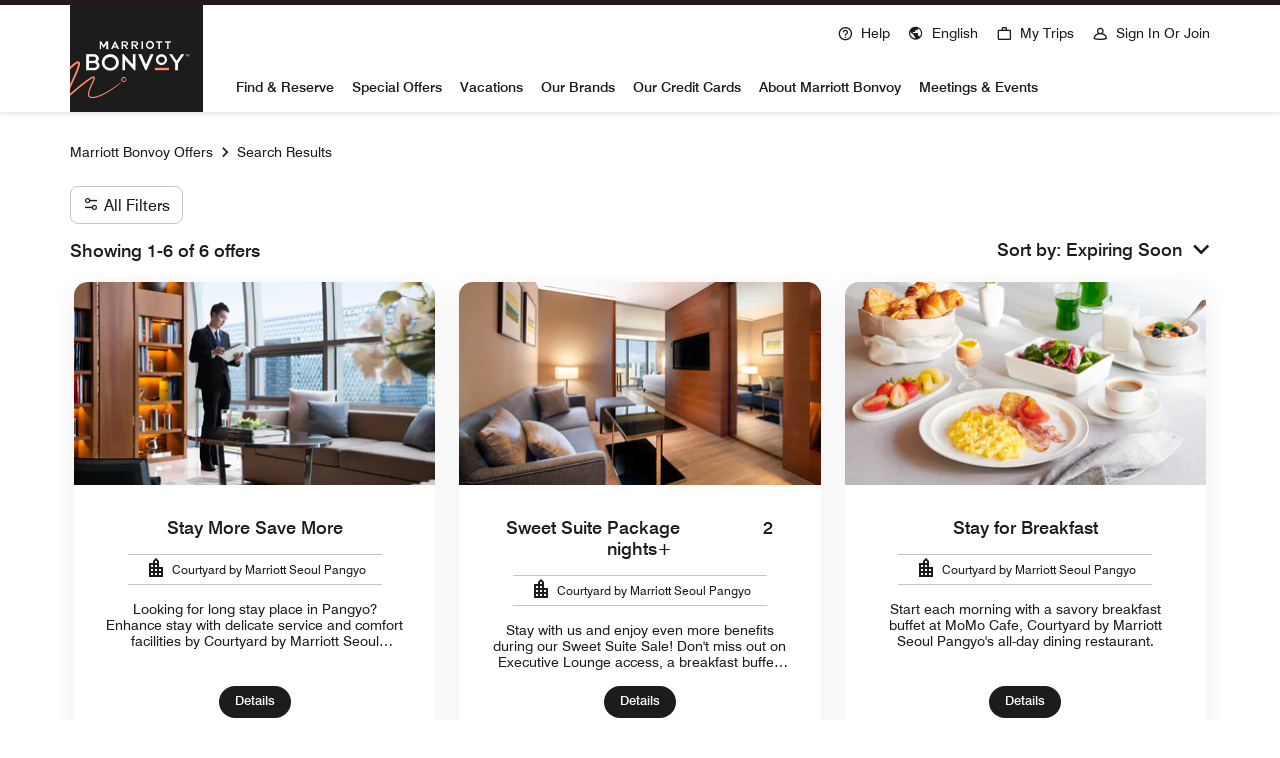

--- FILE ---
content_type: text/html; charset=utf-8
request_url: https://www.marriott.com/offers/findOffers.mi?propertycodes=selpn
body_size: 78346
content:
<!DOCTYPE html><html lang="en-US"><head><link rel="preload" href="/etc.clientlibs/mi-aem-offers-spa/clientlibs/clientlib-static-component.min.css" as="style" data-next-head=""/><link rel="preload" href="/etc.clientlibs/mi-aem-common-spa/clientlibs/clientlib-base.min.css" as="style" data-next-head=""/><meta charSet="UTF-8" data-next-head=""/><link rel="icon" href="/favicon.ico" data-next-head=""/><meta name="keyword" content="" data-next-head=""/><meta name="msapplication-TileColor" content="" data-next-head=""/><meta name="msapplication-TileImage" content="" data-next-head=""/><meta name="onLoadLightboxURI" content="" data-next-head=""/><meta name="description" content="" data-next-head=""/><meta name="showLightboxOnLoad" content="" data-next-head=""/><meta name="robots" content="noindex, nofollow" data-next-head=""/><meta name="applicableDevice" content="" data-next-head=""/><meta property="og:title" content="" data-next-head=""/><meta property="og:description" content="" data-next-head=""/><meta property="og:image" content="" data-next-head=""/><meta property="og:type" content="" data-next-head=""/><meta property="og:site_name" content="" data-next-head=""/><meta property="fbAppId" content="" data-next-head=""/><meta property="og:url" content="" data-next-head=""/><meta name="viewport" content="width=device-width, initial-scale=1.0" data-next-head=""/><link rel="stylesheet" href="/etc.clientlibs/mi-aem-offers-spa/clientlibs/clientlib-static-component.min.css" data-next-head=""/><link rel="stylesheet" href="/etc.clientlibs/mi-aem-common-spa/clientlibs/clientlib-base.min.css" data-next-head=""/><title data-next-head="">Find Offers</title><meta http-equiv="Content-Security-Policy" content="upgrade-insecure-requests"/><link rel="preconnect" href="https://assests.adobedtm.com"/><link rel="dns-prefetch" href="https://assests.adobedtm.com"/><link rel="preconnect" href="https://cache.marriott.com"/><link rel="dns-prefetch" href="https://cache.marriott.com"/><link rel="shortcut icon" href="https://cache.marriott.com/Images/Mobile/MC_Logos/MarriottApple57x57.png"/><link rel="preload" href="https://cache.marriott.com/aka-fonts/MarriottDigital/swiss/Swiss721BT-Regular.woff2" as="font" type="font/woff2" crossorigin="anonymous"/><link rel="preload" href="https://cache.marriott.com/aka-fonts/MarriottDigital/swiss/Swiss721BT-Medium.woff2" as="font" type="font/woff2" crossorigin="anonymous"/><link rel="preload" href="https://cache.marriott.com/aka-fonts/mi-icons/mi-icons.woff2" as="font" type="font/woff2" crossorigin="anonymous"/><link rel="preload" href="https://cache.marriott.com/aka-fonts/mi-brand-logo-icons/mi-brand-logo-icons.woff2" as="font" type="font/woff2" crossorigin="anonymous"/><link rel="preload" href="https://cache.marriott.com/aka-fonts/Marriott/EffraMedium.woff2" as="font" type="font/woff2" crossorigin="anonymous"/><link rel="preload" href="https://cache.marriott.com/aka-fonts/MarriottDigital/swiss/Swiss721BT-Bold.woff2" as="font" type="font/woff2" crossorigin="anonymous"/><script type="text/javascript" src="https://www.marriott.com/resources/654e75f246406f938b23f5e9f0ee55b0f0aafa2feb045" async ></script><script>(function (g, b, d, f) {
                (function (a, c, d) {
                  if (a) {
                    const e = b.createElement('style');
                    e.id = c;
                    e.innerHTML = d;
                    a.appendChild(e);
                  }
                })(b.getElementsByTagName('head')[0], 'at-body-style', d);
                setTimeout(function () {
                  const a = b.getElementsByTagName('head')[0];
                  if (a) {
                    const c = b.getElementById('at-body-style');
                    c && a.removeChild(c);
                  }
                }, f);
              })(window, document, '.header {opacity: 0 !important}', 3e3)</script><script id="miDataLayer">var productSpecificDataLayer = {}</script><script id="miSessionData">var sessionData = {"sessionToken":"B3A35A64-9D34-5297-B0B5-E8743A1526FD","cacheData":{"status":"SUCCESS","key":"B3A35A64-9D34-5297-B0B5-E8743A1526FD","data":{"createdTime":"2026-01-22-22:14:57","sessionToken":"B3A35A64-9D34-5297-B0B5-E8743A1526FD","cacheData":null,"AriesCommon":{"page_url_query_string":"propertycodes=selpn"},"akamaiHeader":null,"xHost":null,"AriesSearch":{"searchCriteria":{"address":{"city":"","country":"","destination":"","latitude":"","longitude":"","stateProvince":"","stateProvinceDisplayName":""},"countryName":"","destinationAddressMainText":"","destinationAddressPlaceId":"","destinationAddressSecondaryText":"","geoCode":"","availabilityRequestVO":{"checkInDate":null,"checkOutDate":null,"flexibleDate":false,"lengthOfStay":null,"flexibleDateSearchRateDisplay":false,"hideFlexibleDateCalendar":false,"numAdultsPerRoom":"1","numChildrenPerRoom":"0","numGuestsPerRoom":"1","numRooms":"1"}},"search_date_type":"With Dates","search_dates_flexible":false}},"message":null},"httpStatusCode":0,"status":"SUCCESS","message":"Session data fetched successfully","messageCode":"SUCCESS-GA-005","locale":null,"authenticated":false};</script><script type="application/json" id="__SERVERENV__">{"NEXT_PUBLIC_SUBMIT_OSERP_URL":"/offers/findOffers.mi","NEXT_PUBLIC_SUBMIT_SEARCH_URL":"/offers/submitOfferSearch.mi","SESSION_GET_CALL_URL_CLIENT":"/mi/phoenix-gateway/session","NEXT_PUBLIC_AVAILABILITY_SEARCH_URL":"/reservation/availabilitySearch.mi","UXL_IMAGE_CACHE_DOMAIN":"https://cache.marriott.com.cn","BAIDU_MAP_API_KEY":"NYtXfO1mXUU6Gn98uecS45lQmTXaIFES","TARGET_PROPERTY_TOKEN":"c72849c6-2a3c-8a3b-bf17-94885baf8879","NEXT_PUBLIC_SUBMIT_MBE_URL":"/search/submitSearch.mi","NEXT_PUBLIC_DAC_LOGO_ENABLE":"true","NEXT_PUBLIC_GRAPHQL_URL":"/mi/query"}</script><script src="https://maps.googleapis.com/maps/api/js?key=AIzaSyCCW6WUQGP6GoOAd-iPkaiS53x3SmhXMgQ&amp;callback=initMap&amp;v=weekly" defer=""></script><link rel="preload" href="/mi/offersrendererassets/_next/static/css/8ab35d48d6477047.css" as="style"/><link rel="stylesheet" href="/mi/offersrendererassets/_next/static/css/8ab35d48d6477047.css" data-n-g=""/><noscript data-n-css=""></noscript><script defer="" nomodule="" src="/mi/offersrendererassets/_next/static/chunks/polyfills-42372ed130431b0a.js"></script><script src="/mi/api/offers/datalayer?locale=en-US&amp;enableWebSDK=false" defer="" data-nscript="beforeInteractive"></script><script type="text/javascript" id="launch_script" src="https://assets.adobedtm.com/697d0c070f1e/16ad26f0160a/launch-EN1ce795381cea451fa40478e502ecce2f.min.js" defer="" data-nscript="beforeInteractive"></script><script defer="" src="/mi/offersrendererassets/_next/static/chunks/24625.5756f3a6af2e9cc1.js"></script><script defer="" src="/mi/offersrendererassets/_next/static/chunks/44671.588e8d3bf62d9da7.js"></script><script defer="" src="/mi/offersrendererassets/_next/static/chunks/97387.e3525a71acd224bf.js"></script><script defer="" src="/mi/offersrendererassets/_next/static/chunks/95844.b1beb8f08222cd2e.js"></script><script defer="" src="/mi/offersrendererassets/_next/static/chunks/96261.9911a144f6c300dc.js"></script><script src="/mi/offersrendererassets/_next/static/chunks/webpack-7e049c6d740fd25d.js" defer=""></script><script src="/mi/offersrendererassets/_next/static/chunks/framework-07a139311d8b1c43.js" defer=""></script><script src="/mi/offersrendererassets/_next/static/chunks/main-3d4345477b39bfcd.js" defer=""></script><script src="/mi/offersrendererassets/_next/static/chunks/pages/_app-ff739f61c05290c4.js" defer=""></script><script src="/mi/offersrendererassets/_next/static/chunks/pages/offers/findOffers-86e78f3932dd84f2.js" defer=""></script><script src="/mi/offersrendererassets/_next/static/ZhXRySNK3NTs_TkUfUzKG/_buildManifest.js" defer=""></script><script src="/mi/offersrendererassets/_next/static/ZhXRySNK3NTs_TkUfUzKG/_ssgManifest.js" defer=""></script><style data-styled="" data-styled-version="5.3.6">@media screen and (min-width:1200px){.bVMjbn{display:block;}}/*!sc*/
.bVMjbn .aem-container:first-child{margin-left:0;}/*!sc*/
.bVMjbn .carousal_header{display:-webkit-box;display:-webkit-flex;display:-ms-flexbox;display:flex;-webkit-flex-direction:row;-ms-flex-direction:row;flex-direction:row;-webkit-box-pack:justify;-webkit-justify-content:space-between;-ms-flex-pack:justify;justify-content:space-between;-webkit-align-items:unset;-webkit-box-align:unset;-ms-flex-align:unset;align-items:unset;width:auto;}/*!sc*/
@media screen and (min-width:768px){.bVMjbn .carousal_header{width:auto;}}/*!sc*/
.bVMjbn .carousal_header .carousal_header--cta{display:-webkit-box;display:-webkit-flex;display:-ms-flexbox;display:flex;-webkit-align-items:flex-end;-webkit-box-align:flex-end;-ms-flex-align:flex-end;align-items:flex-end;margin-right:0.25rem;text-wrap:nowrap;}/*!sc*/
.bVMjbn .glide__track{padding-top:1.5rem;}/*!sc*/
.bVMjbn .glide__track .glide__slides_authoring{width:100% !important;-webkit-flex-wrap:wrap;-ms-flex-wrap:wrap;flex-wrap:wrap;}/*!sc*/
.bVMjbn .glide__track .glide__slides .aem-container{padding:0;}/*!sc*/
.bVMjbn .glide .glide__slides > .cq-Editable-dom > .cq-Editable-dom--container{display:contents;}/*!sc*/
.bVMjbn .glide__track__pt3{overflow:hidden;padding-top:0.5rem;}/*!sc*/
.bVMjbn .glide__track__pt3 .glide__slides_authoring{width:100% !important;-webkit-flex-wrap:wrap;-ms-flex-wrap:wrap;flex-wrap:wrap;}/*!sc*/
.bVMjbn .glide__track__pt3 .glide__slides .aem-container{padding:0;}/*!sc*/
.bVMjbn .glide .center-align{display:-webkit-box;display:-webkit-flex;display:-ms-flexbox;display:flex;-webkit-box-pack:center;-webkit-justify-content:center;-ms-flex-pack:center;justify-content:center;-webkit-align-items:center;-webkit-box-align:center;-ms-flex-align:center;align-items:center;}/*!sc*/
.bVMjbn .glide .center-align .carouselControlType1 .right-arrow{right:-1rem;left:auto;}/*!sc*/
@media screen and (min-width:576px){.bVMjbn .glide .center-align .carouselControlType1 .right-arrow{right:-1.25rem;}}/*!sc*/
.bVMjbn .glide .center-align .carouselControlType1 .left-arrow{right:auto;left:-1rem;}/*!sc*/
@media screen and (min-width:576px){.bVMjbn .glide .center-align .carouselControlType1 .left-arrow{left:-1.25rem;}}/*!sc*/
.bVMjbn .glide--swipeable{cursor:default;}/*!sc*/
@media screen and (min-width:768px) and (max-width:992px),screen and (min-width:576px){.bVMjbn #cn-destinations-2 .glide__arrow{z-index:1;}}/*!sc*/
data-styled.g1[id="sc-eee65d86-0"]{content:"bVMjbn,"}/*!sc*/
.hTapAG .authorBorder{border:2px solid orange;}/*!sc*/
data-styled.g3[id="sc-d6bf4acf-0"]{content:"hTapAG,"}/*!sc*/
.bXDaN{display:-webkit-box;display:-webkit-flex;display:-ms-flexbox;display:flex;}/*!sc*/
.bXDaN.vertical-align{-webkit-flex-direction:column;-ms-flex-direction:column;flex-direction:column;}/*!sc*/
.bXDaN.horizontal-align{display:block;}/*!sc*/
.bXDaN.horizontal-align .cl__list-item{display:inline-block;}/*!sc*/
@media screen and (min-width:768px){.bXDaN.horizontal-align .cl__list-item{position:relative;padding-right:1.5rem;}}/*!sc*/
.bXDaN.cl__list.m-accordion__list{width:100%;margin-top:0;margin-bottom:0;padding-left:0;list-style:none;}/*!sc*/
@media screen and (min-width:992px){.bXDaN .cl__list-item:last-child .cl__item-link{margin-bottom:0.125rem;}}/*!sc*/
.bXDaN .cl__item-link{display:-webkit-box;display:-webkit-flex;display:-ms-flexbox;display:flex;padding:0.5rem 0;-webkit-text-decoration:none;text-decoration:none;line-height:1rem;max-width:-webkit-max-content;max-width:-moz-max-content;max-width:max-content;word-break:break-word;-webkit-align-items:center;-webkit-box-align:center;-ms-flex-align:center;align-items:center;}/*!sc*/
@media screen and (min-width:768px){.bXDaN .cl__item-link{display:block;}}/*!sc*/
.bXDaN .cl__item-link.icon-arrow-right-external::before,.bXDaN .cl__item-link.icon-arrow-left-external::before{font-size:1.25rem;right:-1.3125rem;bottom:0.4375rem;}/*!sc*/
.bXDaN .cl__item-link.icon-arrow-left-external:hover::before{-webkit-transform:rotate(45deg);-ms-transform:rotate(45deg);transform:rotate(45deg);}/*!sc*/
.bXDaN .cl__item-link:hover{-webkit-text-decoration:underline;text-decoration:underline;font-weight:500;}/*!sc*/
.bXDaN .cl__item-link .icon-arrow-right,.bXDaN .cl__item-link .icon-arrow-left,.bXDaN .cl__item-link .icon-arrow-right-external,.bXDaN .cl__item-link .icon-arrow-left-external{line-height:inherit;}/*!sc*/
@media screen and (min-width:768px){.bXDaN .cl__item-link .icon-arrow-right,.bXDaN .cl__item-link .icon-arrow-left,.bXDaN .cl__item-link .icon-arrow-right-external,.bXDaN .cl__item-link .icon-arrow-left-external{position:absolute;margin:-0.1875rem 0 0 0.125rem;}}/*!sc*/
data-styled.g4[id="sc-ec7d6602-0"]{content:"bXDaN,"}/*!sc*/
.ipYwkJ{display:-webkit-box;display:-webkit-flex;display:-ms-flexbox;display:flex;-webkit-box-pack:justify;-webkit-justify-content:space-between;-ms-flex-pack:justify;justify-content:space-between;}/*!sc*/
.ipYwkJ .card-layered{position:relative;border-radius:var(--t-cards-border-radius);box-sizing:border-box;overflow:hidden;width:-webkit-fit-content;width:-moz-fit-content;width:fit-content;height:-webkit-fit-content;height:-moz-fit-content;height:fit-content;}/*!sc*/
.ipYwkJ .card-layered .image{max-width:100%;}/*!sc*/
.ipYwkJ .card-layered__content{position:absolute;top:0;bottom:0;left:0;right:0;display:-webkit-box;display:-webkit-flex;display:-ms-flexbox;display:flex;-webkit-flex-direction:column;-ms-flex-direction:column;flex-direction:column;-webkit-box-pack:end;-webkit-justify-content:flex-end;-ms-flex-pack:end;justify-content:flex-end;}/*!sc*/
.ipYwkJ .card-layered__content .overlay{display:-webkit-box;display:-webkit-flex;display:-ms-flexbox;display:flex;-webkit-box-pack:justify;-webkit-justify-content:space-between;-ms-flex-pack:justify;justify-content:space-between;-webkit-align-items:center;-webkit-box-align:center;-ms-flex-align:center;align-items:center;margin:1rem;position:absolute;right:0;top:0;}/*!sc*/
.ipYwkJ .card-layered__content .overlay .cardlayered-badge{white-space:nowrap;overflow:hidden;margin-right:0.5rem;line-height:0.75rem;padding:0.375rem 0.5rem;}/*!sc*/
.ipYwkJ .card-layered__content .socialIcons{padding:0;}/*!sc*/
.ipYwkJ .card-layered__content .socialIcons span::before{padding:0.25rem;}/*!sc*/
.ipYwkJ .card-layered__content .card-text-wrapper .card-texts{background:linear-gradient(0deg,rgba(255,255,255,0.54),rgba(255,255,255,0.46),rgba(255,255,255,0));padding-bottom:1.5rem;padding-top:1.5rem;width:100%;display:-webkit-box;display:-webkit-flex;display:-ms-flexbox;display:flex;-webkit-flex-direction:column;-ms-flex-direction:column;flex-direction:column;-webkit-box-pack:end;-webkit-justify-content:end;-ms-flex-pack:end;justify-content:end;}/*!sc*/
.ipYwkJ .card-layered__content .card-text-wrapper .card-texts .card-layered-header{padding-right:0.5rem;padding-left:0;}/*!sc*/
@media screen and (min-width:576px){.ipYwkJ .card-layered__content .card-text-wrapper .card-texts .card-layered-header.card-wide-header{-webkit-line-clamp:1;}}/*!sc*/
@media screen and (min-width:768px){.ipYwkJ .card-layered__content .card-text-wrapper .card-texts .card-layered-header.card-wide-header{-webkit-line-clamp:2;}}/*!sc*/
.ipYwkJ .card-layered.inverse .card-layered__content .card-text-wrapper .card-texts{background:linear-gradient(0deg,rgba(0,0,0,0.62),rgba(0,0,0,0.54),rgba(0,0,0,0));}/*!sc*/
.ipYwkJ .card-layered.standard .card-layered__content .card-text-wrapper .card-texts{background:linear-gradient(0deg,rgba(255,255,255,0.54),rgba(255,255,255,0.46),rgba(255,255,255,0));}/*!sc*/
.inverse .sc-1ca87403-0 .card-layered__content .card-text-wrapper .card-texts{background:linear-gradient(0deg,rgba(0,0,0,0.62),rgba(0,0,0,0.54),rgba(0,0,0,0));}/*!sc*/
.glide__slides .sc-1ca87403-0{white-space:normal;}/*!sc*/
.ipYwkJ .chevronContainer{position:relative;overflow:hidden;}/*!sc*/
.ipYwkJ .chevronContainer[class*='icon-arrow-']:before{position:absolute;right:1.5rem;bottom:1.5rem;z-index:1;}/*!sc*/
data-styled.g17[id="sc-1ca87403-0"]{content:"ipYwkJ,"}/*!sc*/
.iwSktq{padding:2.1875rem;border-bottom:0.0625rem solid rgb(196,196,196);display:-webkit-box;display:-webkit-flex;display:-ms-flexbox;display:flex;-webkit-align-items:center;-webkit-box-align:center;-ms-flex-align:center;align-items:center;-webkit-box-pack:justify;-webkit-justify-content:space-between;-ms-flex-pack:justify;justify-content:space-between;}/*!sc*/
.iwSktq.hqv-modal-content-header{padding-top:1rem;padding-bottom:1rem;padding-right:1.25rem;height:4.0625rem;visibility:hidden;}/*!sc*/
@media only screen and (min-width:768px){.iwSktq.hqv-modal-content-header{padding-top:1rem;padding-bottom:1rem;padding-right:1.25rem;}}/*!sc*/
@media screen and (min-width:768px) and (max-width:992px){.iwSktq{height:5.625rem;}}/*!sc*/
@media (min-width:992px){.iwSktq{height:5.8125rem;}}/*!sc*/
.iwSktq .popup-close{min-height:2rem;min-width:2rem;border-radius:0.25rem;background-color:rgb(238,238,238);color:28 28 28;display:-webkit-box;display:-webkit-flex;display:-ms-flexbox;display:flex;-webkit-align-items:center;-webkit-box-align:center;-ms-flex-align:center;align-items:center;-webkit-box-pack:center;-webkit-justify-content:center;-ms-flex-pack:center;justify-content:center;}/*!sc*/
.iwSktq .popup-close:hover{cursor:pointer;}/*!sc*/
.iwSktq .popup-close:focus{cursor:pointer;}/*!sc*/
@media only screen and (min-width:576px){.iwSktq{padding:2rem 2rem;}.iwSktq .header-heading{font-weight:700;font-size:1.375rem;}}/*!sc*/
data-styled.g22[id="sc-9eb5e905-0"]{content:"iwSktq,"}/*!sc*/
.iPTbxk{color:rgb(28,28,28);}/*!sc*/
data-styled.g23[id="sc-9eb5e905-1"]{content:"iPTbxk,"}/*!sc*/
.cMzlvJ{font-weight:500;height:60vh;max-height:60vh;}/*!sc*/
.cMzlvJ.hqv-modal-content{min-height:68vh;height:68vh;max-height:68vh;padding-bottom:2rem !important;border-radius:0 0 0.875rem 0.875rem;padding-left:0 !important;padding-right:0 !important;}/*!sc*/
.cMzlvJ.hqv-modal-content.custom-scrollbar::-webkit-scrollbar-thumb:hover{background-clip:padding-box;}/*!sc*/
.cMzlvJ.hqv-modal-content::-webkit-scrollbar-track{margin-bottom:5.5rem !important;background-color:transparent;}/*!sc*/
.cMzlvJ.hqv-modal-content.hqv-modal-data{visibility:hidden;display:none;}/*!sc*/
@media only screen and (min-width:768px){}/*!sc*/
@media only screen and (min-width:992px){}/*!sc*/
.cMzlvJ.hqv-modal-content.modal-content-loader{display:-webkit-box;display:-webkit-flex;display:-ms-flexbox;display:flex;-webkit-box-pack:center;-webkit-justify-content:center;-ms-flex-pack:center;justify-content:center;-webkit-align-items:center;-webkit-box-align:center;-ms-flex-align:center;align-items:center;width:100%;}/*!sc*/
@media screen and (min-width:992px){.cMzlvJ.hqv-modal-content.modal-content-loader{height:15.625rem;min-height:15.625rem;max-height:15.625rem;}}/*!sc*/
@media only screen and (min-width:768px){.cMzlvJ.hqv-modal-content.modal-content-loader{height:12.5rem;min-height:12.5rem;max-height:12.5rem;}}/*!sc*/
.cMzlvJ.hqv-modal-content .user-thin-bar,.cMzlvJ.hqv-modal-content .cmp-container{display:none;}/*!sc*/
.cMzlvJ .m-checkbox-selection-item input[type='checkbox'] + label{border:none;background:transparent;display:block;}/*!sc*/
.cMzlvJ .m-checkbox-selection-item input[type='checkbox'] + label:hover{background:transparent;}/*!sc*/
.cMzlvJ .m-checkbox-selection-item input[type='checkbox']:checked + label{border:none;background:transparent;}/*!sc*/
.cMzlvJ .m-checkbox-selection-item input[type='checkbox']:checked + label:hover{background:transparent;}/*!sc*/
@media only screen and (min-width:768px){.cMzlvJ{height:70vh;max-height:70vh;}.cMzlvJ input[type='radio']:focus + label:before{outline:none !important;}}/*!sc*/
@media only screen and (min-width:992px){.cMzlvJ{height:auto;}}/*!sc*/
@media only screen and (min-width:576px){.cMzlvJ{height:63vh;max-height:63vh;}}/*!sc*/
data-styled.g24[id="sc-b5c6ced8-0"]{content:"cMzlvJ,"}/*!sc*/
.kbqGfv{display:none;}/*!sc*/
data-styled.g29[id="sc-f262582b-0"]{content:"kbqGfv,"}/*!sc*/
.kQMpvT{z-index:1;background:rgb(255,255,255);box-shadow:0 0.0625rem 0.9375rem 0 rgba(0,0,0,0.12);border-radius:0.875rem;position:fixed;margin:0;bottom:0;max-width:100%;width:100%;}/*!sc*/
@media only screen and (min-width:768px){.kQMpvT{width:100%;}}/*!sc*/
@media only screen and (min-width:992px){.kQMpvT{width:auto;}}/*!sc*/
.kQMpvT .sc-b5c6ced8-0{overflow:hidden;overflow-y:auto;height:-webkit-fit-content;height:-moz-fit-content;height:fit-content;}/*!sc*/
.kQMpvT .hide-class{display:none;}/*!sc*/
.kQMpvT .custom-scrollbar::-webkit-scrollbar-thumb{border:0.25rem solid rgba(0,0,0,0);background-clip:padding-box;border-radius:624.9375rem;background-color:rgb(187 182 182);}/*!sc*/
.kQMpvT .custom-scrollbar::-webkit-scrollbar{width:0.875rem;}/*!sc*/
.kQMpvT .custom-scrollbar::-webkit-scrollbar-track{background-color:transparent;}/*!sc*/
@media only screen and (min-width:576px){.kQMpvT .custom-scrollbar::-webkit-scrollbar-track{background-color:rgb(255,255,255);}}/*!sc*/
.kQMpvT .sc-b5c6ced8-0{padding:0.9375rem 1.5rem;}/*!sc*/
@media only screen and (min-width:768px){.kQMpvT{position:relative;margin:3.5rem auto;max-width:46.5rem;}.kQMpvT .sc-b5c6ced8-0{padding:0.9375rem 2rem;padding-right:1rem;}}/*!sc*/
data-styled.g30[id="sc-f262582b-1"]{content:"kQMpvT,"}/*!sc*/
.gkeHpv .mobile-font-text-class{font-size:1.125rem !important;}/*!sc*/
.gkeHpv:after{content:"";position:absolute;left:50%;top:3.25rem;-webkit-transform:translateX(-50%);-ms-transform:translateX(-50%);transform:translateX(-50%);width:100%;border-bottom:0;}/*!sc*/
data-styled.g42[id="sc-17c1c705-0"]{content:"gkeHpv,"}/*!sc*/
@media screen and (min-width:576px){.llWNlU .modal-popup-container{position:fixed;}}/*!sc*/
.llWNlU .modal-main-container{position:relative;padding-bottom:1rem;}/*!sc*/
@media screen and (min-width:992px){.llWNlU .modal-main-container{max-width:71.25rem;}}/*!sc*/
.llWNlU .modal-header{height:2rem;}/*!sc*/
.llWNlU .modal-header h4{color:rgb(28,28,28);}/*!sc*/
.llWNlU .modal-header .popup-close{max-height:2rem;max-width:2rem;}/*!sc*/
.llWNlU .modal-body{height:auto;max-height:calc(100vh - 5.4375rem);}/*!sc*/
@media screen and (min-width:576px){.llWNlU .modal-body{padding:1.5rem 0;max-height:calc(100vh - 5.0625rem);}}/*!sc*/
@media screen and (min-width:768px){.llWNlU .modal-body{max-height:calc(100vh - 11.5rem);}}/*!sc*/
.llWNlU .custom-header-font h2{color:rgb(28,28,28);}/*!sc*/
.llWNlU .custom-link a{color:rgb(28,28,28);}/*!sc*/
.llWNlU .mobile-border-2{display:none;}/*!sc*/
data-styled.g44[id="sc-9e42950-0"]{content:"llWNlU,"}/*!sc*/
.dVezfU{display:-webkit-box;display:-webkit-flex;display:-ms-flexbox;display:flex;-webkit-flex-wrap:wrap;-ms-flex-wrap:wrap;flex-wrap:wrap;}/*!sc*/
.dVezfU .header-international{margin-top:0.5rem;}/*!sc*/
@media screen and (min-width:0px){.dVezfU .custom-header-font{padding-left:0rem;padding-right:0rem;}.dVezfU .custom-header-font li{padding:0;}.dVezfU .custom-header-font .region-header{padding-left:0 !important;}}/*!sc*/
@media screen and (min-width:576px){.dVezfU .custom-header-font .region-header{padding-top:0 !important;}}/*!sc*/
@media screen and (min-width:576px){.dVezfU .custom-header-font:not(:last-child){padding-top:0;padding-bottom:0;border-right:thin rgb(196,196,196) solid;padding-left:2rem;padding-right:1.5rem;}}/*!sc*/
@media screen and (min-width:576px){.dVezfU .custom-header-font:last-child{padding-left:2rem;padding-right:1.5rem;}}/*!sc*/
@media screen and (min-width:576px){.dVezfU .custom-header-font:first-child{padding-left:1.5rem;}}/*!sc*/
.dVezfU .custom-header-font{padding-top:0 !important;}/*!sc*/
.dVezfU ul{padding-left:0 !important;margin-bottom:0 !important;margin-left:-0.5rem !important;border-top:none !important;width:calc(100% + 0.5rem) !important;}/*!sc*/
.dVezfU li{border-radius:0.5rem;padding-left:0.5rem !important;}/*!sc*/
.dVezfU li:hover{background:rgb(244,244,244);}/*!sc*/
.dVezfU li:hover a:hover{-webkit-text-decoration:none;text-decoration:none;}/*!sc*/
.dVezfU li a{min-width:-webkit-fill-available;}/*!sc*/
.dVezfU .t-subtitle-xl{font-size:22px;font-style:normal;line-height:125%;color:rgb(28,28,28);font-weight:700;padding-top:0 !important;}/*!sc*/
data-styled.g45[id="sc-9e42950-1"]{content:"dVezfU,"}/*!sc*/
@media screen and (min-width:992px){.fhTQuo{margin-top:2.5rem;}}/*!sc*/
data-styled.g46[id="sc-9e42950-2"]{content:"fhTQuo,"}/*!sc*/
.gOEOgy .accordion{height:100%;}/*!sc*/
.gOEOgy .accordion__container{height:100%;border-bottom:0;border-right:0;}/*!sc*/
@media screen and (min-width:768px){.gOEOgy .accordion__container{padding-right:2rem;padding-left:1rem;}}/*!sc*/
.gOEOgy .accordion__container .accordion__list{overflow:hidden;margin-top:0.5625rem;padding-bottom:1rem;-webkit-transition:all 0.4s ease;transition:all 0.4s ease;}/*!sc*/
@media screen and (min-width:768px){.gOEOgy .accordion__container .accordion__list{-webkit-transition:none;transition:none;padding-bottom:1rem;}}/*!sc*/
.gOEOgy .accordion__container .accordion__list.collapsed{max-height:0;padding:0;}/*!sc*/
.gOEOgy .accordion__container .accordion__list.hide-visibility{visibility:hidden;margin-top:0;}/*!sc*/
.gOEOgy .accordion__container .accordion__title{margin-top:-0.125rem;}/*!sc*/
.gOEOgy .accordion__container .accordion__heading{display:-webkit-box;display:-webkit-flex;display:-ms-flexbox;display:flex;-webkit-box-pack:justify;-webkit-justify-content:space-between;-ms-flex-pack:justify;justify-content:space-between;-webkit-align-items:center;-webkit-box-align:center;-ms-flex-align:center;align-items:center;background:none;width:100%;padding:0;color:inherit;}/*!sc*/
.gOEOgy .accordion__container .accordion__heading:focus-visible{outline:-webkit-focus-ring-color auto 0.0625rem;}/*!sc*/
.gOEOgy .accordion__container .accordion__heading .icon-arrow-down,.gOEOgy .accordion__container .accordion__heading .icon-arrow-up{margin-left:auto;margin-top:0;}/*!sc*/
.gOEOgy .accordion__container .accordion__heading .icon-arrow-down::before,.gOEOgy .accordion__container .accordion__heading .icon-arrow-up::before{font-size:0.75rem;}/*!sc*/
.gOEOgy .accordion__container .accordion__heading .accordion__title{margin:1rem 0rem 1rem -0.0625rem;}/*!sc*/
@media screen and (min-width:768px){.gOEOgy .accordion__container .accordion_tab--disabled .accordion__list.collapsed{max-height:unset;}}/*!sc*/
@media screen and (min-width:768px){.gOEOgy .accordion__container .accordion_tab--disabled .accordion__list.collapsed.hide-visibility{visibility:visible;}}/*!sc*/
@media screen and (min-width:992px){.gOEOgy .accordion__container .accordion_des--disabled .accordion__list.collapsed{max-height:unset;}}/*!sc*/
@media screen and (min-width:992px){.gOEOgy .accordion__container .accordion_des--disabled .accordion__list.collapsed.hide-visibility{visibility:visible;}}/*!sc*/
.gOEOgy .accordion__container.accordion_des--disabled{padding:0;}/*!sc*/
@media screen and (min-width:992px){.gOEOgy .accordion__container.accordion_des--disabled{padding-right:5.375rem;padding-left:2rem;}}/*!sc*/
@media screen and (min-width:1200px){.gOEOgy .accordion__container.accordion_des--disabled{padding-right:3.5rem;padding-left:2.5rem;}}/*!sc*/
data-styled.g48[id="sc-ce07ad72-0"]{content:"gOEOgy,"}/*!sc*/
.bfurDB .container-wrapper{display:-webkit-box;display:-webkit-flex;display:-ms-flexbox;display:flex;-webkit-flex-wrap:wrap;-ms-flex-wrap:wrap;flex-wrap:wrap;margin-left:-8px;margin-right:-8px;}/*!sc*/
.bfurDB .sort-by-wrapper{display:-webkit-box;display:-webkit-flex;display:-ms-flexbox;display:flex;-webkit-box-pack:justify;-webkit-justify-content:space-between;-ms-flex-pack:justify;justify-content:space-between;}/*!sc*/
@media screen and (max-width:47.9375rem){.bfurDB .offer-search-filter .header-heading{font-size:18px;}}/*!sc*/
.bfurDB .offer-search-filter .brand-logo-RS::before{font-size:1.4375rem;}/*!sc*/
@media screen and (max-width:47.9375rem){.bfurDB .offer-search-filter .brand-logo-RS::before{font-size:1.0625rem;}}/*!sc*/
data-styled.g141[id="sc-f244391e-0"]{content:"bfurDB,"}/*!sc*/
.dqFDsf{display:-webkit-box;display:-webkit-flex;display:-ms-flexbox;display:flex;-webkit-flex-direction:column;-ms-flex-direction:column;flex-direction:column;}/*!sc*/
@media screen and (min-width:37.5rem){.dqFDsf{padding-right:0;padding-left:0;}}/*!sc*/
data-styled.g145[id="sc-53a265cb-0"]{content:"dqFDsf,"}/*!sc*/
.jNahkB{border-radius:0.875rem;margin:0.625rem 0;font-family:Swiss-721;display:-webkit-box;display:-webkit-flex;display:-ms-flexbox;display:flex;box-shadow:0 0.25rem 1.25rem 0 rgba(0,0,0,0.07);background-color:inherit;}/*!sc*/
@media screen and (max-width:47.9375rem){.jNahkB{-webkit-flex-flow:nowrap;-ms-flex-flow:nowrap;flex-flow:nowrap;height:auto;}}/*!sc*/
.jNahkB .container-wrapper{display:-webkit-box;display:-webkit-flex;display:-ms-flexbox;display:flex;-webkit-flex-wrap:wrap;-ms-flex-wrap:wrap;flex-wrap:wrap;margin-left:-8px;margin-right:-8px;}/*!sc*/
.jNahkB .skeleton-loader-composite{background-color:#d2d2d2;color:white;height:451px;width:358px;position:relative;border-radius:0.875rem;display:-webkit-box;display:-webkit-flex;display:-ms-flexbox;display:flex;-webkit-flex-direction:column;-ms-flex-direction:column;flex-direction:column;box-sizing:border-box;overflow:hidden;max-width:100%;}/*!sc*/
data-styled.g146[id="sc-53a265cb-1"]{content:"jNahkB,"}/*!sc*/
.gxyQLk{overflow:hidden;}/*!sc*/
.gxyQLk .cl__list-item:last-child a{cursor:default;-webkit-text-decoration:none;text-decoration:none;}/*!sc*/
.gxyQLk .cl__list-item:last-child a .icon-arrow-right{display:none;}/*!sc*/
data-styled.g171[id="sc-c6f8b903-0"]{content:"gxyQLk,"}/*!sc*/
.loDYsb .adv-search-brands-dropdown .dropdown-to-modal{padding-left:0 !important;padding-right:0;}/*!sc*/
.loDYsb .adv-search-brands-dropdown .dropdown-to-modal .m-dropdown-header{padding-left:1.5rem;padding-right:1.5rem;}/*!sc*/
.loDYsb .adv-search-brands-dropdown .dropdown-to-modal .m-dropdown-action-bar{padding-left:1.5rem !important;padding-right:1.5rem !important;}/*!sc*/
.loDYsb .adv-search-brands-dropdown .dropdown-to-modal .m-dropdown-children{padding-left:1.5rem;padding-right:1.5rem;}/*!sc*/
.loDYsb .brand-filter__category_label_title{padding-right:1rem !important;}/*!sc*/
@media screen and (min-width:768px){.loDYsb .brand-filter__category_label_title{padding-right:0.75rem !important;}}/*!sc*/
.loDYsb .brand-filter__category_label_btn :after{content:'';display:block;margin:0 auto;width:100%;}/*!sc*/
.loDYsb .brand-filter__category_label_btn{padding-left:1rem !important;font:700;}/*!sc*/
@media screen and (min-width:768px){.loDYsb .brand-filter__category_label_btn{padding-left:0.75rem !important;font:700;}}/*!sc*/
.loDYsb .custom-basis{min-width:18.125rem;-webkit-flex-basis:1;-ms-flex-preferred-size:1;flex-basis:1;}/*!sc*/
@media screen and (min-width:992px){.loDYsb .custom-basis{-webkit-flex-basis:18.125rem;-ms-flex-preferred-size:18.125rem;flex-basis:18.125rem;}}/*!sc*/
.loDYsb .use-points-wrapper{display:-webkit-box;display:-webkit-flex;display:-ms-flexbox;display:flex;-webkit-align-items:center;-webkit-box-align:center;-ms-flex-align:center;align-items:center;gap:0.5rem;}/*!sc*/
.loDYsb .secondary-level-button-wrapper{display:-webkit-box;display:-webkit-flex;display:-ms-flexbox;display:flex;-webkit-box-pack:center;-webkit-justify-content:center;-ms-flex-pack:center;justify-content:center;-webkit-align-items:center;-webkit-box-align:center;-ms-flex-align:center;align-items:center;-webkit-flex:1 0 0;-ms-flex:1 0 0;flex:1 0 0;}/*!sc*/
@media screen and (min-width:992px){.loDYsb .secondary-level-button-wrapper{padding-right:0;}}/*!sc*/
.loDYsb .hide_secondary_form{display:none !important;}/*!sc*/
.loDYsb .icon-clear:before{font-size:1.5rem;}/*!sc*/
.loDYsb .icon-arrow-down:before{height:1rem;}/*!sc*/
.loDYsb .icon-arrow-up:before{height:1rem;}/*!sc*/
.loDYsb .header-heading{margin-bottom:0;}/*!sc*/
.loDYsb .icon-dropdown-down:before{line-height:1rem;font-size:1rem;}/*!sc*/
@media (min-width:992px){.loDYsb .search-form-wrapper{box-shadow:0px 0.25rem 1.25rem 0px rgba(0,0,0,0.07);border-radius:1rem;}}/*!sc*/
.loDYsb .search-form-wrapper label{margin-bottom:0;}/*!sc*/
.loDYsb .update-search-btn{width:100%;height:3.25rem;border-radius:3.125rem;}/*!sc*/
.loDYsb .search-btn{height:3.25rem;border-radius:3.25rem;}/*!sc*/
.loDYsb .m-input-text-field label,.loDYsb .m-input-text-field input{cursor:pointer;}/*!sc*/
.loDYsb .brand-field{padding:1.625rem 2.5rem 0.625rem 1rem !important;cursor:pointer;font-weight:700 !important;text-overflow:ellipsis;}/*!sc*/
.loDYsb .m-input-text-field > label{font-size:0.75rem;line-height:0.75rem;}/*!sc*/
.loDYsb.sticky-search-container{position:fixed;width:100%;top:0 !important;left:0;margin-top:0 !important;z-index:150;padding:0 1rem !important;}/*!sc*/
@media (min-width:992px){.loDYsb.sticky-search-container{padding:0 !important;}}/*!sc*/
.loDYsb.sticky-search-container .custom-padding{box-shadow:none;}/*!sc*/
.loDYsb.search-container-top{padding-top:1rem !important;}/*!sc*/
@media (min-width:992px){.loDYsb.search-container-top{padding-top:2rem !important;}}/*!sc*/
.loDYsb.sticky-search-top{position:fixed;width:100%;left:0;margin-top:0 !important;z-index:30;-webkit-transition:top 0.4s ease 0s;transition:top 0.4s ease 0s;padding:0 1rem !important;}/*!sc*/
@media (min-width:992px){.loDYsb.sticky-search-top{padding:0 !important;}}/*!sc*/
.loDYsb.sticky-search-top .custom-padding{box-shadow:none;}/*!sc*/
.loDYsb.search-wrapped .search-form-wrapper{border-radius:0.5rem;}/*!sc*/
@media screen and (min-width:992px){.loDYsb.search-wrapped .search-form-wrapper{border-radius:1rem;}}/*!sc*/
.loDYsb.sticky-search-wrapped{width:100%;margin-top:0 !important;padding:0 1rem !important;border-radius:0;}/*!sc*/
@media screen and (min-width:992px){.loDYsb.sticky-search-wrapped{padding:0 !important;}}/*!sc*/
.loDYsb.sticky-search-wrapped .search-form-wrapper{box-shadow:none;}/*!sc*/
.loDYsb .icon-search{font-size:1.25rem;top:0.0625rem;position:relative;margin-right:-0.0875rem;}/*!sc*/
.loDYsb .icon-search::before{height:1.5rem;width:1.5rem;}/*!sc*/
.loDYsb .w-100{width:100%;}/*!sc*/
data-styled.g178[id="sc-c07deb17-0"]{content:"loDYsb,"}/*!sc*/
.gRXcaE.search-form-position{position:absolute;width:100%;top:0rem;}/*!sc*/
@media screen and (min-width:992px){.gRXcaE{z-index:49;}}/*!sc*/
data-styled.g179[id="sc-c07deb17-1"]{content:"gRXcaE,"}/*!sc*/
.iCUnSd{display:-webkit-box;display:-webkit-flex;display:-ms-flexbox;display:flex;border-radius:0.5rem;background:rgb(255,255,255);z-index:49;position:relative;}/*!sc*/
.iCUnSd.searchform-box-shadow{box-shadow:0 0.5rem 1.25rem 0 rgba(0,0,0,0.1);}/*!sc*/
.iCUnSd .hotels-form-error-messages .message-link{-webkit-text-decoration:underline;text-decoration:underline;}/*!sc*/
.iCUnSd .adv-search-brand-field-dropdown{overflow-y:hidden !important;}/*!sc*/
.iCUnSd .adv-search-brand-field-dropdown .m-dropdown-children{height:inherit;overflow-y:auto !important;-webkit-scroll-margin-bottom:1rem;-moz-scroll-margin-bottom:1rem;-ms-scroll-margin-bottom:1rem;scroll-margin-bottom:1rem;padding-bottom:7.25rem;}/*!sc*/
.iCUnSd .adv-search-brand-field-dropdown .m-dropdown-action-bar{border-radius:0;}/*!sc*/
@media screen and (min-width:768px){.iCUnSd{-webkit-box-pack:space-evenly;-webkit-justify-content:space-evenly;-ms-flex-pack:space-evenly;justify-content:space-evenly;}}/*!sc*/
.iCUnSd .m-input-text-field-no-border label{margin-bottom:0.25rem;}/*!sc*/
.iCUnSd .tabbed-search-form-errors{max-width:-webkit-max-content;max-width:-moz-max-content;max-width:max-content;margin:0;}/*!sc*/
.iCUnSd .hotels-form-error-messages{max-width:-webkit-fit-content;max-width:-moz-fit-content;max-width:fit-content;margin-left:0;padding:0 0.5rem;}/*!sc*/
.iCUnSd .mobile-wrapper-default{width:100%;}/*!sc*/
.iCUnSd .m-input-text-field-no-border input[type='text']{font-size:1.125rem !important;line-height:1.25rem !important;}/*!sc*/
.iCUnSd .m-input-text-field-no-border input[type='text']:is(:lang(hi-IN)){line-height:1.5rem !important;}/*!sc*/
.iCUnSd .mobile-homepage-button{z-index:49;color:rgb(112,112,112);border-color:rgb(196,196,196);background:rgb(255,255,255);max-height:2.5rem;height:2.5rem;}/*!sc*/
.iCUnSd .mobile-homepage-button .t-font-s{color:rgb(112,112,112);}/*!sc*/
.iCUnSd .mobile-homepage-button:first-child{border-right:0.0625rem dashed;padding-right:0.625rem;height:2.5rem;}/*!sc*/
.iCUnSd .mobile-homepage-date-field{z-index:49;color:rgb(112,112,112);border-color:rgb(196,196,196);background:rgb(255,255,255);max-height:2.5rem;height:2.5rem;padding-left:1.25rem;}/*!sc*/
.iCUnSd .mobile-homepage-date-field .t-font-s{color:rgb(112,112,112);}/*!sc*/
.iCUnSd .mobile-view-font{font-size:1.125rem !important;color:rgb(112,112,112) !important;}/*!sc*/
.iCUnSd .mobile-homepage-button:hover{background:rgb(255,255,255);box-shadow:none;color:rgb(0,0,0);}/*!sc*/
.iCUnSd .mobile-search-form .m-dropdown-header{padding-left:0;padding-right:0;position:-webkit-sticky;position:sticky;top:0;background:rgb(255,255,255);z-index:1;}/*!sc*/
.iCUnSd .mobile-search-form .m-dropdown-header:after{width:100%;}/*!sc*/
.iCUnSd .m-input-text-field{box-sizing:border-box;margin-bottom:1.5rem;}/*!sc*/
.iCUnSd .dropdown-to-modal{padding:1.5rem;padding-bottom:0;border-bottom-left-radius:0;border-bottom-right-radius:0;}/*!sc*/
.iCUnSd .dropdown-to-modal .m-dropdown-content{height:78vh;}/*!sc*/
.iCUnSd .search-form-secondary-wrapper:not(.hide-border-bottom){border-bottom:0.0625rem solid rgb(196,196,196);}/*!sc*/
.iCUnSd .adv-brand-filter{padding:0 0.5rem;width:100%;}/*!sc*/
@media screen and (min-width:768px){.iCUnSd .adv-brand-filter{padding:0 0.75rem;width:50%;}}/*!sc*/
data-styled.g180[id="sc-c07deb17-2"]{content:"iCUnSd,"}/*!sc*/
.iJCcYk{position:relative;-webkit-flex-wrap:wrap;-ms-flex-wrap:wrap;flex-wrap:wrap;}/*!sc*/
.iJCcYk .searchfrom-submit-btn{position:absolute !important;top:0.625rem;right:1.5rem;padding-left:1.5rem;z-index:1;}/*!sc*/
.iJCcYk .cn-searchfrom-submit-btn{top:0.875rem;width:28%;}/*!sc*/
.iJCcYk .tabbed-search-form-errors{max-width:-webkit-max-content;max-width:-moz-max-content;max-width:max-content;margin-left:0;}/*!sc*/
.iJCcYk .hotels-form-error-messages{max-width:-webkit-fit-content;max-width:-moz-fit-content;max-width:fit-content;margin-left:0;}/*!sc*/
.iJCcYk .hotels-form-error-messages .message-link{-webkit-text-decoration:underline;text-decoration:underline;}/*!sc*/
.iJCcYk .search-field{border:0.063rem solid rgb(112,112,112);border-radius:0.5rem;}/*!sc*/
.iJCcYk .m-input-text-field-no-border input[type='text']:is(:lang(hi-IN)){line-height:2rem !important;}/*!sc*/
.iJCcYk .primary-wrapper{-webkit-transform:rotate(0);-ms-transform:rotate(0);transform:rotate(0);position:relative;z-index:1;}/*!sc*/
@media (min-width:992px){.iJCcYk .availibility-reward-points{position:absolute !important;left:0;padding:2rem;margin-top:4rem;}}/*!sc*/
@media (min-width:992px){.iJCcYk .available-secondary-column{margin-bottom:4rem !important;}}/*!sc*/
@media screen and (min-width:768px){.iJCcYk .cn-primary-wrapper .col-lg-4:nth-child(2){-webkit-flex:0 0 33%;-ms-flex:0 0 33%;flex:0 0 33%;max-width:100%;}.iJCcYk .cn-primary-wrapper .col-lg-4:nth-child(3){-webkit-flex:1 0 25%;-ms-flex:1 0 25%;flex:1 0 25%;}}/*!sc*/
@media (min-width:1200px){.iJCcYk .cn-primary-wrapper .col-lg-4:nth-child(2){-webkit-flex:0 0 38%;-ms-flex:0 0 38%;flex:0 0 38%;max-width:100%;}}/*!sc*/
.iJCcYk .primary-tablet-container{height:unset;padding:unset;}/*!sc*/
.iJCcYk .primary-container{box-shadow:0px 0.125rem 0.625rem rgba(0,0,0,0.07);border-top-right-radius:1rem;border-top-left-radius:1rem;margin-left:0;margin-right:0;padding-right:1.5rem;padding-left:1.5rem;}/*!sc*/
.iJCcYk .dotted-divider{border-right:0.0625rem dashed rgb(196,196,196);}/*!sc*/
.iJCcYk .m-custom-select-block{display:-webkit-box;display:-webkit-flex;display:-ms-flexbox;display:flex;}/*!sc*/
.iJCcYk .m-custom-select-block .icon-dropdown-down{margin-left:0.25rem;}/*!sc*/
.iJCcYk .search-form-secondary-wrapper{height:3.25rem;white-space:nowrap;}/*!sc*/
.iJCcYk .search-form-secondary-wrapper-tabbed{height:3.25rem;padding:0;position:initial;}/*!sc*/
.iJCcYk .adv-brand-filter{padding:0 0.75rem;}/*!sc*/
.iJCcYk .adv-brand-filter .custom-scrollbar::-webkit-scrollbar{width:0.3125rem;}/*!sc*/
.iJCcYk .adv-brand-filter .custom-scrollbar::-webkit-scrollbar-track{background:rgb(255,255,255);border-radius:0.125rem;margin:0.75rem 0;}/*!sc*/
.iJCcYk .adv-brand-filter .custom-scrollbar::-webkit-scrollbar-thumb{background-color:rgb(238,238,238);border-radius:0.125rem;}/*!sc*/
.iJCcYk .adv-brand-filter .custom-scrollbar::-webkit-scrollbar-thumb:hover{background:rgb(112,112,112);}/*!sc*/
.iJCcYk .adv-search-brands-dropdown{max-width:21.75rem;width:21.75rem;height:28.75rem;max-height:28.75rem;min-height:28.75rem;overflow-y:visible;border-radius:0.875rem;}/*!sc*/
.iJCcYk .adv-search-brands-dropdown .adv-search-brand-field-dropdown{position:static;height:28.75rem;max-height:28.75rem;min-height:28.75rem;}/*!sc*/
.iJCcYk .adv-search-brands-dropdown .adv-search-brand-field-dropdown .m-dropdown-action-bar{background:rgb(255,255,255);padding-bottom:1rem;padding-right:0.5625rem;}/*!sc*/
.iJCcYk .adv-search-brands-dropdown .adv-search-brand-field-dropdown .brand-filter__category_label_btn .btn-label-container{text-overflow:ellipsis;white-space:nowrap;overflow:hidden;}/*!sc*/
data-styled.g181[id="sc-c07deb17-3"]{content:"iJCcYk,"}/*!sc*/
.jmWQkB .add-border{border-bottom:solid 0.03125rem rgb(112,112,112);}/*!sc*/
.jmWQkB .is-overlay{z-index:51 !important;}/*!sc*/
data-styled.g203[id="sc-fa9e1a8d-0"]{content:"jmWQkB,"}/*!sc*/
.ccvMRe{background-color:rgb(28,28,28);padding-top:3rem;padding-bottom:3rem;}/*!sc*/
.ccvMRe .m-accordion-container .accordion-button{border-top:0.03125rem solid rgb(112,112,112);}/*!sc*/
data-styled.g205[id="sc-fa9e1a8d-2"]{content:"ccvMRe,"}/*!sc*/
.jsKkVJ{font-size:1.375rem;}/*!sc*/
data-styled.g206[id="sc-fa9e1a8d-3"]{content:"jsKkVJ,"}/*!sc*/
.gSIQXu{font-size:1.375rem;}/*!sc*/
data-styled.g207[id="sc-fa9e1a8d-4"]{content:"gSIQXu,"}/*!sc*/
.jMAAhS .footer-language-selector{background-color:rgb(28,28,28);padding-left:0;}/*!sc*/
.jMAAhS .footer-language-selector:focus{outline:-webkit-focus-ring-color auto 1px !important;}/*!sc*/
data-styled.g209[id="sc-fa9e1a8d-6"]{content:"jMAAhS,"}/*!sc*/
.eKJLdk #default-destination-accordion_body{margin:0.5rem 0 0 0;}/*!sc*/
data-styled.g210[id="sc-fa9e1a8d-7"]{content:"eKJLdk,"}/*!sc*/
.cdQxUs{display:-webkit-box;display:-webkit-flex;display:-ms-flexbox;display:flex;}/*!sc*/
.cdQxUs .html-content #teconsent a{font:normal normal 500 0.875rem / 1.25rem Swiss-721 !important;font-size:0.875rem !important;color:rgb(196,196,196) !important;line-height:1rem !important;display:block !important;}/*!sc*/
.cdQxUs .html-content #teconsent a:hover{color:rgb(255,255,255) !important;font-weight:700 !important;}/*!sc*/
.cdQxUs a:hover{-webkit-text-decoration:underline;text-decoration:underline;}/*!sc*/
data-styled.g212[id="sc-fa9e1a8d-9"]{content:"cdQxUs,"}/*!sc*/
.dWHmUD{margin-left:-0.015625rem;margin-right:-0.03125rem;}/*!sc*/
.dWHmUD .col-md-3{padding:0;}/*!sc*/
.dWHmUD .col-md-3:not(:nth-of-type(4)){padding-right:1rem;}/*!sc*/
@media (min-width:768px) and (max-width:799px){.dWHmUD .col-md-3:nth-of-type(4){-webkit-flex:auto;-ms-flex:auto;flex:auto;}}/*!sc*/
@media (min-width:992px) and (max-width:1040px){.dWHmUD .col-md-3:nth-of-type(4){-webkit-flex:auto;-ms-flex:auto;flex:auto;}}/*!sc*/
data-styled.g213[id="sc-fa9e1a8d-10"]{content:"dWHmUD,"}/*!sc*/
.jqOLLv p{margin-bottom:0;}/*!sc*/
data-styled.g214[id="sc-fa9e1a8d-11"]{content:"jqOLLv,"}/*!sc*/
.glMCAe .DayPicker-Day:focus-visible .DayPicker-Day-Cell{border:0.125rem solid rgb(28,28,28);border-radius:50%;}/*!sc*/
.glMCAe .text-overflow-ellipsis{text-overflow:ellipsis;}/*!sc*/
.glMCAe .DayPicker-Day:focus-visible{border:none;outline:none;}/*!sc*/
.glMCAe .inactive-tab{opacity:1 !important;}/*!sc*/
.glMCAe .clear-input-icon{font-size:1.375rem;vertical-align:bottom;}/*!sc*/
.glMCAe .m-stepper-wrapper{-webkit-box-pack:justify;-webkit-justify-content:space-between;-ms-flex-pack:justify;justify-content:space-between;}/*!sc*/
.glMCAe .m-stepper button.btn-disable{pointer-events:all;cursor:not-allowed;}/*!sc*/
.glMCAe .m-badge-inline-neutral{padding-top:0.25rem;padding-bottom:0.25rem;}/*!sc*/
@media screen and (max-width:1024px){.glMCAe .m-badge-inline-neutral{bottom:none;}}/*!sc*/
.glMCAe .weekend-selector-horizontal-line{position:relative;top:1rem;border-bottom:0.0625rem solid rgb(238,238,238);}/*!sc*/
.glMCAe .weekend-selector-horizontal-line-flexible{position:relative;top:1.5rem;border-bottom:0.0625rem solid rgb(238,238,238);}/*!sc*/
.glMCAe .m-switcher-tab-list-item a span{font-size:0.8125rem;color:rgb(112,112,112);}/*!sc*/
.glMCAe .destination-searchbar-divider{border-bottom:0.125rem solid rgb(0,0,0);}/*!sc*/
.glMCAe .weekend-selector{border-radius:3.25rem;margin-top:1.5rem !important;margin-left:0.125rem;color:rgb(28,28,28);background:rgb(255,255,255);border:0.0625rem solid rgb(196,196,196);}/*!sc*/
.glMCAe .weekend-selector.selected-state,.glMCAe .weekend-selector.disabled{margin:auto;line-height:1.125rem;font-weight:500;color:rgb(28,28,28);background:rgb(244,244,244);border:0.0625rem solid rgb(28,28,28);}/*!sc*/
.glMCAe .weekend-selector:hover{color:rgb(28,28,28) !important;}/*!sc*/
.glMCAe .weekend-selector:focus{margin-left:0.125rem;}/*!sc*/
.glMCAe .weekend-selector .icon-calendar{font-size:0.875rem;}/*!sc*/
.glMCAe .weekend-selector .icon-calendar:before{width:1rem;height:1rem;}/*!sc*/
.glMCAe .weekend-selector .icon-check{font-size:0.875rem;}/*!sc*/
.glMCAe .weekend-selector .icon-check:before{width:1rem;height:1rem;margin-right:0.1875rem;}/*!sc*/
.glMCAe .date-text-font{font-weight:700 !important;}/*!sc*/
.glMCAe .date-text-font-m{font-weight:700 !important;font-size :0.875rem !important;}/*!sc*/
.glMCAe .date-text-font-l{font-weight:700 !important;font-size :0.625rem !important;}/*!sc*/
.glMCAe .date-text-font-xl{font-weight:700 !important;font-size :0.5rem !important;}/*!sc*/
@media screen and (min-width:992px){.glMCAe .m-input-text-field-no-border label{margin-bottom:0.25rem;}.glMCAe .shop-dropdown-children-el{display:-webkit-box;display:-webkit-flex;display:-ms-flexbox;display:flex;-webkit-flex-direction:column;-ms-flex-direction:column;flex-direction:column;height:100%;-webkit-box-pack:justify;-webkit-justify-content:space-between;-ms-flex-pack:justify;justify-content:space-between;}}/*!sc*/
.glMCAe .selected-month{background-color:rgb(238,238,238);color:rgb(0,0,0);border:0.125rem solid rgb(112,112,112);}/*!sc*/
.glMCAe .selected-month:hover{background-color:rgb(238,238,238);color:rgb(0,0,0);box-shadow:none;border:0.125rem solid rgb(112,112,112);}/*!sc*/
.glMCAe .DayPicker-wrapper{padding:0;}/*!sc*/
.glMCAe .DayPicker-wrapper{padding-bottom:4.5rem;}/*!sc*/
@media screen and (min-width:992px){.glMCAe .DayPicker-wrapper{padding-bottom:0;}}/*!sc*/
.glMCAe .date-cursor input{cursor:pointer;}/*!sc*/
.glMCAe .date-cursor label{cursor:pointer;}/*!sc*/
.glMCAe.date-picker-wrapper .date-input-field-wrapper input{cursor:pointer;}/*!sc*/
@media screen and (min-width:992px){.glMCAe.date-picker-wrapper .date-input-field-wrapper{padding-inline-end:2.5rem;}.glMCAe.date-picker-wrapper .shop-datepicker-dropdown{margin-top:0.9375rem;}.glMCAe.date-picker-wrapper .shop-datepicker-dropdown-styles{min-height:unset;height:auto !important;display:block !important;}.glMCAe.date-picker-wrapper .align-right{right:0 !important;}}/*!sc*/
.glMCAe.date-picker-wrapper.date-picker-mobile-wrapper .modal-header-input{position:fixed;z-index:1012;background:rgb(255,255,255);padding-bottom:1.5rem !important;width:calc(100% - 3rem);}/*!sc*/
.glMCAe.date-picker-wrapper.date-picker-mobile-wrapper .modal-header-input input{border-color:rgb(28,28,28) !important;}/*!sc*/
@media screen and (min-width:992px){.glMCAe.date-picker-wrapper.date-picker-mobile-wrapper .modal-header-input .modal-header-input{padding-bottom:0.5rem;}}/*!sc*/
.glMCAe.date-picker-wrapper.date-picker-mobile-wrapper .m-dropdown-header{padding-left:0;padding-right:0;position:fixed !important;top:initial !important;width:calc(100% - 3rem);z-index:1012;background:rgb(255,255,255);}/*!sc*/
.glMCAe.date-picker-wrapper.date-picker-mobile-wrapper .m-dropdown-header:after{width:100%;}/*!sc*/
.glMCAe.date-picker-wrapper.date-picker-mobile-wrapper .modal-header-sticky{position:relative;margin-top:3.5625rem;}/*!sc*/
@media screen and (min-width:992px){.glMCAe.date-picker-wrapper.date-picker-mobile-wrapper .modal-header-sticky{margin-top:0;}}/*!sc*/
.glMCAe.date-picker-wrapper .shop-datepicker-modal{width:100%;box-shadow:none !important;}/*!sc*/
@media screen and (min-width:992px){.glMCAe.date-picker-wrapper .shop-datepicker-modal .shop-date-picker-drop-down-cn .DayPicker-WeekdaysRow{gap:0.3rem;}}/*!sc*/
.glMCAe.date-picker-wrapper .shop-datepicker-modal .dropdown-to-modal{height:37.5rem;padding:0;}/*!sc*/
@media screen and (min-width:768px){.glMCAe.date-picker-wrapper .shop-datepicker-modal .dropdown-to-modal{position:fixed;}}/*!sc*/
.glMCAe.date-picker-wrapper .shop-datepicker-modal .dropdown-to-modal .m-dropdown-content{padding:0 1.5rem 1.5rem 1.5rem !important;margin-top:1.5rem;-webkit-scrollbar-width:thin;-moz-scrollbar-width:thin;-ms-scrollbar-width:thin;scrollbar-width:thin;-webkit-scrollbar-color:transparent transparent;-moz-scrollbar-color:transparent transparent;-ms-scrollbar-color:transparent transparent;scrollbar-color:transparent transparent;}/*!sc*/
.glMCAe.date-picker-wrapper .shop-datepicker-modal .dropdown-to-modal .m-dropdown-content::-webkit-scrollbar{width:0;}/*!sc*/
.glMCAe.date-picker-wrapper .shop-datepicker-modal .dropdown-to-modal .m-dropdown-content::-webkit-scrollbar-track{background:transparent;}/*!sc*/
.glMCAe.date-picker-wrapper .shop-datepicker-modal .dropdown-to-modal .m-dropdown-content::-webkit-scrollbar-thumb{background-color:transparent;}/*!sc*/
.glMCAe.date-picker-wrapper .shop-datepicker-modal .DayPicker-Month{width:calc(100vw - 3rem) !important;}/*!sc*/
@media screen and (min-width:992px){.glMCAe.date-picker-wrapper .shop-datepicker-modal{position:fixed;width:44.5rem;height:29.125rem !important;left:auto;z-index:1011;right:8px;}.glMCAe.date-picker-wrapper .shop-datepicker-modal .DayPicker-Months{gap:2rem;}.glMCAe.date-picker-wrapper .shop-datepicker-modal .DayPicker-NavButton--next{right:0 !important;}.glMCAe.date-picker-wrapper .shop-datepicker-modal .DayPicker-NavButton--prev{left:0 !important;}.glMCAe.date-picker-wrapper .shop-datepicker-modal .DayPicker-Month{width:19.75rem !important;margin-left:0 !important;margin-right:0 !important;margin-top:1rem !important;}.glMCAe.date-picker-wrapper .shop-datepicker-modal .DayPicker-Weekdays{display:-webkit-box;display:-webkit-flex;display:-ms-flexbox;display:flex;}.glMCAe.date-picker-wrapper .shop-datepicker-modal .DayPicker-WeekdaysRow{display:-webkit-box;display:-webkit-flex;display:-ms-flexbox;display:flex;width:100%;-webkit-box-pack:space-around;-webkit-justify-content:space-around;-ms-flex-pack:space-around;justify-content:space-around;}.glMCAe.date-picker-wrapper .shop-datepicker-modal .DayPicker-Body{display:-webkit-box;display:-webkit-flex;display:-ms-flexbox;display:flex;-webkit-flex-direction:column;-ms-flex-direction:column;flex-direction:column;-webkit-align-items:center;-webkit-box-align:center;-ms-flex-align:center;align-items:center;}.glMCAe.date-picker-wrapper .shop-datepicker-modal .DayPicker-Week{display:-webkit-box;display:-webkit-flex;display:-ms-flexbox;display:flex;width:100%;-webkit-box-pack:space-around;-webkit-justify-content:space-around;-ms-flex-pack:space-around;justify-content:space-around;-webkit-align-items:stretch;-webkit-box-align:stretch;-ms-flex-align:stretch;align-items:stretch;}.glMCAe.date-picker-wrapper .shop-datepicker-modal .DayPicker-Day{display:-webkit-box;display:-webkit-flex;display:-ms-flexbox;display:flex;height:2.5rem;-webkit-box-pack:center;-webkit-justify-content:center;-ms-flex-pack:center;justify-content:center;-webkit-align-items:center;-webkit-box-align:center;-ms-flex-align:center;align-items:center;width:100%;}.glMCAe.date-picker-wrapper .shop-datepicker-modal .DayPicker-Body .DayPicker-Week .DayPicker-Day.DayPicker-Day--hoverRange:not(.DayPicker-Day--selected) .DayPicker-Day-Cell{width:100% !important;}.glMCAe.date-picker-wrapper .shop-datepicker-modal .DayPicker-Body .DayPicker-Week .DayPicker-Day.DayPicker-Day--hoverRange.DayPicker-Day--select{background-color:rgb(244,244,244) !important;width:100% !important;}.glMCAe.date-picker-wrapper .shop-datepicker-modal .DayPicker-Day-Cell:focus-visible{border-radius:50%;}.glMCAe.date-picker-wrapper .shop-datepicker-modal .DayPicker-Weekdays abbr{cursor:auto;}.glMCAe.date-picker-wrapper .shop-datepicker-modal.is-search-form-sticky{right:0;}.glMCAe.date-picker-wrapper .shop-datepicker-modal .m-dropdown-content{padding:1.5rem 1.5rem !important;max-height:100%;min-height:unset !important;}}/*!sc*/
.glMCAe.date-picker-wrapper .shop-datepicker-modal .icon-calendar{margin-right:0.25rem;}/*!sc*/
.glMCAe.date-picker-wrapper .shop-datepicker-modal .tab-wrapper{box-shadow:none;padding-bottom:0;padding-top:3.9375rem;padding-top:1rem;}/*!sc*/
.glMCAe.date-picker-wrapper .shop-datepicker-modal .tab-wrapper ul{position:fixed;width:calc(100% - 3rem);background:rgb(255,255,255);z-index:1012;padding-top:0.8125rem;margin-top:2.9375rem;}/*!sc*/
.glMCAe.date-picker-wrapper .shop-datepicker-modal .tab-wrapper ul li{background:rgb(244,244,244);padding:0.1875rem 0;}/*!sc*/
.glMCAe.date-picker-wrapper .shop-datepicker-modal .tab-wrapper ul .m-switcher-tab-list-item.active{background:rgb(255,255,255) !important;}/*!sc*/
.glMCAe.date-picker-wrapper .shop-datepicker-modal .tab-wrapper ul .m-switcher-tab-list-item.active a span{font-size:0.8125rem;color:rgb(28,28,28);}/*!sc*/
@media screen and (min-width:992px){.glMCAe.date-picker-wrapper .shop-datepicker-modal .tab-wrapper{padding-top:0;}.glMCAe.date-picker-wrapper .shop-datepicker-modal .tab-wrapper ul{width:20.4375rem;-webkit-align-items:center;-webkit-box-align:center;-ms-flex-align:center;align-items:center;-webkit-box-pack:center;-webkit-justify-content:center;-ms-flex-pack:center;justify-content:center;margin:0 auto 1rem;position:relative;background:rgb(244,244,244);padding-top:0.25rem;}}/*!sc*/
.glMCAe.date-picker-wrapper .shop-datepicker-modal .datepicker-calendar-wrapper-multi-tabs{border-top:0.031rem solid rgb(238,238,238);}/*!sc*/
.glMCAe.date-picker-wrapper .shop-datepicker-modal .datepicker-calendar-wrapper{margin-top:5.125rem;}/*!sc*/
@media screen and (min-width:992px){.glMCAe.date-picker-wrapper .shop-datepicker-modal .datepicker-calendar-wrapper{margin-top:0rem;}}/*!sc*/
.glMCAe.date-picker-wrapper .shop-datepicker-modal .datepicker-calendar-wrapper-mobile{margin-top:3.125rem;}/*!sc*/
.glMCAe.date-picker-wrapper .shop-datepicker-modal .datepicker-tab-wrapper{-webkit-align-items:center;-webkit-box-align:center;-ms-flex-align:center;align-items:center;-webkit-box-pack:center;-webkit-justify-content:center;-ms-flex-pack:center;justify-content:center;margin:0 auto 1rem;width:auto;}/*!sc*/
@media screen and (min-width:992px){.glMCAe.date-picker-wrapper .shop-datepicker-modal .datepicker-tab-wrapper{width:20.4375rem;}}/*!sc*/
.glMCAe.date-picker-wrapper .shop-datepicker-modal .datepicker-tab-wrapper-exact{padding-top:0.25rem !important;margin-top:-1.5rem !important;}/*!sc*/
@media screen and (min-width:992px){.glMCAe.date-picker-wrapper .shop-datepicker-modal-tabbedform{left:unset;margin-top:0.25rem;}.glMCAe.date-picker-wrapper .shop-datepicker-modal-tabbedform .dropdown-to-modal{padding:1.5rem;}}/*!sc*/
data-styled.g369[id="sc-a87630d8-1"]{content:"glMCAe,"}/*!sc*/
.jGpfcK .text-secondary{font-size:0.75rem !important;}/*!sc*/
data-styled.g380[id="sc-6deeaba0-0"]{content:"jGpfcK,"}/*!sc*/
.cJdHWU .disable-user-action{-webkit-user-select:none;-moz-user-select:none;-ms-user-select:none;user-select:none;cursor:pointer;}/*!sc*/
.cJdHWU .hide-dropdown{display:none;}/*!sc*/
.cJdHWU .m-input-text-field input[type=text]:not([type=submit]):not([type=button]):not([type=checkbox]):not([type=radio]){padding-right:2rem;}/*!sc*/
.cJdHWU .recent-list-heading{padding-bottom:0.25rem;line-height:1.125rem;font-weight:500;}/*!sc*/
.cJdHWU .text-secondary{font-size:0.75rem;}/*!sc*/
.cJdHWU .dropdown-container{margin:2 auto;padding-top:0.25rem;}/*!sc*/
.cJdHWU .dropdown-container .dropdown-to-modal{padding:0;}/*!sc*/
.cJdHWU .dropdown-container .dropdown-to-modal .m-dropdown-content{padding:0 1.5rem 1.5rem 1.5rem !important;margin-top:1.5rem;}/*!sc*/
.cJdHWU .m-dropdown-children{position:relative;padding-left:0;padding-right:0;overflow:visible;}/*!sc*/
.cJdHWU .dropdown-children-custom-position{position:relative;padding-left:0;padding-right:0;overflow:visible !important;}/*!sc*/
.cJdHWU .destination-medium-font input{font-weight:700 !important;line-height:1.3125rem !important;}/*!sc*/
.cJdHWU .destination-label-medium-font label{font-weight:700 !important;}/*!sc*/
.cJdHWU .icon-search{font-size:1rem;top:0;position:unset;padding-right:0;}/*!sc*/
.cJdHWU .icon-search::before{height:1rem;width:1rem;}/*!sc*/
.cJdHWU .icon-cancel:before{height:1.25rem;width:1.25rem;}/*!sc*/
.cJdHWU .clear-input-icon{font-size:1.25rem;vertical-align:bottom;}/*!sc*/
.cJdHWU .m-dropdown-header{background:rgb(255,255,255);z-index:1;position:-webkit-sticky;position:sticky;top:0;}/*!sc*/
.cJdHWU .m-dropdown-header:after{width:100%;}/*!sc*/
.cJdHWU .m-dropdown-content{box-shadow:rgba(0,0,0,0.07);border-radius:0.5rem 0.5rem 0 0;max-height:90vh !important;}/*!sc*/
.cJdHWU .dropdown-to-modal{height:37.5rem;position:fixed;display:grid;}/*!sc*/
.cJdHWU .header-heading{display:contents;}/*!sc*/
.cJdHWU .m-input-text-field-no-border input[type='text']::-webkit-input-placeholder{color:rgb(112,112,112);}/*!sc*/
.cJdHWU .mobile-input-field{height:3.375rem;position:-webkit-sticky;position:sticky;top:4.0625rem;background:rgb(255,255,255);z-index:1;}/*!sc*/
.cJdHWU .mobile-input-field-cn{top:3.5625rem;}/*!sc*/
@media screen and (min-width:992px){.cJdHWU .highlighted-item{margin-top:0;}.cJdHWU .recent-list-heading{padding-bottom:0.5rem;font-weight:500;}.cJdHWU .m-input-text-field-no-border label{margin-bottom:0.25rem;}.cJdHWU .m-input-text-field-no-border input[type='text']::-webkit-input-placeholder{color:rgb(196,196,196);}.cJdHWU .destination-searchbar-divider{border-bottom:0.125rem solid rgb(0,0,0);}.cJdHWU .dropdown-container{position:absolute;z-index:1;width:21.75rem;}.cJdHWU .dropdown-container >div:first-child{z-index:1001;bottom:unset;width:unset;height:-webkit-fit-content;height:-moz-fit-content;height:fit-content;position:relative;}.cJdHWU .dropdown-container >div:first-child >div:first-child{height:-webkit-fit-content;height:-moz-fit-content;height:fit-content;}.cJdHWU .city-picklist-dropdown-container{display:-webkit-box;display:-webkit-flex;display:-ms-flexbox;display:flex;width:68.25rem;-webkit-flex-direction:column;-ms-flex-direction:column;flex-direction:column;-webkit-align-items:flex-start;-webkit-box-align:flex-start;-ms-flex-align:flex-start;align-items:flex-start;left:0;margin-top:0.625rem;}.cJdHWU .m-dropdown-content{box-shadow:rgba(0,0,0,0.07);border-radius:0.5rem;}.cJdHWU .m-dropdown-children{padding:1rem;}}/*!sc*/
data-styled.g381[id="sc-615cf709-0"]{content:"cJdHWU,"}/*!sc*/
</style><script>const ak_sgnl = '888c5'; console.log(ak_sgnl);</script></head><body class="phoenix-headless-grid" id="phoenix-headless"><a href="#main-content" class="display-on-focus skip-links">Skip to Content</a><div id="__next"><main id=""><section id="main-content"><div class=" aem-Grid aem-Grid--12 aem-Grid--default--12 aem-container"><div class="fullbleed m-container-fullbleed"><div class="aem-GridColumn aem-GridColumn--default--12" data-cq-data-path="staticwrapper_copy_c" data-cq-resource-type="mi-aem-common-spa/components/common/staticwrapper"><div data-component-name="o-common-static-staticwrapper" class="sc-d6bf4acf-0 hTapAG"><section class="">



    <div class="root container responsivegrid">

    
    <div id="container-b559f66aa9" class="cmp-container">
        


<div class="aem-Grid aem-Grid--12 aem-Grid--default--12 ">
    
    <div class="header aem-GridColumn aem-GridColumn--default--12">


  
    <header class="m-header standard" data-api-endpoint="/hybrid-presentation/api/v1/getUserDetails">
        <div class="m-dark-overlay no-display"></div>
        <div class="m-header__container">
            <div class="m-header__black-strip"></div>
            <div class="m-header__content container-lg">
                <button class="m-header__btn m-header__menu-btn d-lg-none m-header__menu-btn--close" aria-expanded="false">
                    <span class="m-header__menu-open-icon icon-menu"></span>
                    <span class="m-header__menu-close-icon icon-clear"></span>
                    <span class="sr-only">Open Menu</span>
                </button>
                <div class="m-header__logo-nav-items">
                    <div class="m-header__logo-wrap inverse">
                        <a href="/default.mi" class="m-header__logo-icon t-program-logo-alt-color">
                            <span class="sr-only">Marriott Bonvoy</span>
                        </a>
                    </div>
                    <div class="m-header__all-links">
                        <nav class="m-header__top-nav r-upper">
                            
    
    <ul class="m-header__top-links">
        
        
            
              <li class="  t-global-nav-items font-nav-items first-set-list-items " data-enable-static-welcome="false">
    <a href="https://help.marriott.com/s/" class="m-header__btn m-header__top-nav-btn custom_click_track  " data-location-text="Global Nav" data-click-track-enable="true" data-mytrip-label="My Trips" data-custom_click_track_value="Global Nav|Help|external">
      <span class="m-header__top-nav-icon icon-round icon-help"></span><span class="m-header__top-nav-txt  d-none d-lg-block t-font-s">Help</span>
      
      
    </a>
    
    
  </li>

        
            
              <li class="  t-global-nav-items font-nav-items first-set-list-items " data-enable-static-welcome="false">
    
    <a href="#" role="button" class="m-header__btn m-header__top-nav-btn m-dialog-btn custom_click_track   m-header__top-nav-btn" data-dialog-id="m-header-dialog-2" data-location-text="Global Nav" data-click-track-enable="true" data-custom_click_track_value="Global Nav|English|internal" data-sign-in-click-track-enabled="true" data-remembered-user-location="signin_rem_tooltip" data-mytrip-label="My Trips" data-signed-in-user-location="Logged-in User">
      <span class="m-header__top-nav-icon icon-round icon-globe"></span><span class="m-header__top-nav-txt t-font-s d-lg-block">English</span>
    </a>
    
  </li>

        
          <li class="  t-global-nav-items m-header__my-trip font-nav-items last-list-item " data-enable-static-welcome="false">
    
    <a href="#" role="button" class="m-header__btn m-header__top-nav-btn m-dialog-btn custom_click_track   m-header__top-nav-btn" data-dialog-id="m-header-mytrip-dialog-header" data-overlay-endpoint="/resLookupOverlay.mi" data-loading-msg="Loading..." data-error-msg="The content could not be loaded" data-location-text="Global Nav" data-click-track-enable="true" data-custom_click_track_value="Global Nav|My Trips|internal" data-authenticated-url="/rewards/findReservationList.mi" data-sign-in-click-track-enabled="true" data-remembered-user-location="signin_rem_tooltip" data-mytrip-label="My Trips" data-signed-in-user-location="Logged-in User">
      <span class="m-header__top-nav-icon icon-round icon-nav---trips"></span><span class="m-header__top-nav-txt t-font-s d-lg-block">My Trips</span>
    </a>
    
  </li>

        
          <li class="  m-header__sign-in t-global-nav-items font-nav-items " data-sign-in-text="Sign In," data-enable-static-welcome="false">
    
    <a href="#" role="button" class="m-header__btn m-header__top-nav-btn m-dialog-btn custom_click_track   m-header__top-nav-btn" aria-label="Sign In or Join" data-dialog-id="m-header-signin-dialog-header" data-overlay-endpoint="/signInOverlay.mi" data-loading-msg="Loading..." data-error-msg="The content could not be loaded" data-location-text="Global Nav" data-click-track-enable="true" data-custom_click_track_value="Global Nav|Sign In or Join|internal" data-sign-in-click-track-enabled="true" data-remembered-user-location="signin_rem_tooltip" data-mytrip-label="My Trips" data-signed-in-user-location="Logged-in User">
      <span class="m-header__top-nav-icon icon-round icon-nav---account"></span><span class="m-header__top-nav-txt t-font-s d-lg-block">Sign In or Join</span>
    </a>
    
  </li>

        
          <li class="  d-none m-header__sign-in m-header__sign-in-tooltip t-global-nav-items font-nav-items " data-sign-in-text="Sign In," data-enable-static-welcome="false">
    
    <a href="#" role="button" class="m-header__btn m-header__top-nav-btn m-dialog-btn custom_click_track   " aria-label="Sign In or Join" aria-expanded="true" aria-controls="sign-in-tooltip-id" data-overlay-endpoint="/signInOverlay.mi" data-loading-msg="Loading..." data-error-msg="The content could not be loaded" data-location-text="signin_anon_tooltip" data-click-track-enable="true" data-custom_click_track_value="signin_anon_tooltip|Sign In or Join|internal" data-sign-in-click-track-enabled="true" data-remembered-user-location="signin_rem_tooltip" data-mytrip-label="My Trips" data-signed-in-user-location="Logged-in User">
      <span class="m-header__top-nav-icon icon-round icon-nav---account"></span><span class="m-header__top-nav-txt t-font-s d-lg-block">Sign In or Join</span>
    </a>
    
  
  <div class="m-header-tool-tip">
    <div class="sign-in-tool-tip carrot-icon" id="sign-in-tooltip-id" data-configuration-time="10">
      <button class="signin-btn t-subtitle-l custom_click_track" data-click-track-enable="true" data-location-text="signin_rem_tooltip" data-description="Sign In" data-custom_click_track_value="signin_anon_tooltip|Sign In|internal">Sign In
        <span class="icon-arrow-right"></span>
      </button>
      <a class="join-btn t-subtitle-l custom_click_track" href="/loyalty/createAccount/createAccountPage1.mi" data-click-track-enable="true" data-location-text="signin_rem_tooltip" data-description="Join" data-custom_click_track_value="signin_anon_tooltip|Join|internal">
        Join<span class="icon-arrow-right"></span>
      </a>
    </div>
    <div class="m-header__sign-in-model carrot-icon sign-in d-none">
      <div class="loading"><div class="loader"></div></div>
      <p class="model-heading t-subtitle-l">
        Sign In to your account<button type="button" class="icon-clear">
          <span class="sr-only">Close Dialog</span>
        </button>
      </p>
        <form method="post" name="directLoginForm" action="/aries-auth/loginWithCredentials.comp" class="s-form" data-submit-to-phoenix="true">
        <input type="hidden" class="sign-in-return-url" name="returnUrl" value=""/>
        <input type="hidden" name="errorUrl" value="/sign-in-error.mi"/>
        <div class="input-container s-form__user-input">
          <label class="t-label-xs form-label" for="signin-userid">Email or Member Number</label>
          <input type="text" id="signin-userid" name="userID" autocomplete="off" class="t-subtitle-l"/>
        </div>
        <div class="input-container s-form__remember-input d-none">
          <label class="t-label-xs form-label" for="sign-rem-user-number">
            Email or Member Number
          </label>
          <input type="text" id="sign-rem-user-number" name="memberNumber" autocomplete="off" class="t-subtitle-l s-form__member-number" readonly/>
        </div>
        <div class="input-container">
          <label class="t-label-xs form-label" for="signin-user-password">Password</label>
          <input type="password" id="signin-user-password" autocomplete="off" name="password" class="t-subtitle-l"/>
        </div>
        <div class="sign-in-wrapper">
          <div class="remember-me">
            <input name="rememberMe" type="checkbox" id="signin-rememberme" value="true" checked/>
            <label for="signin-rememberme" class="remember-label t-font-xs">
              Remember Me
            </label>
          </div>
          <button type="submit" class="login-link m-button-s m-button-primary custom_click_track" data-click-track-enable="true" data-location-text="signin_rem_tooltip" data-description="Sign In" data-custom_click_track_value="signin_anon_tooltip|Sign In|internal">
            Sign In
          </button>
        </div>
        <div class="links-container">
          <a href="/forgotPassword.mi" class="s-form__forgot-psd t-label-xs custom_click_track" data-click-track-enable="true" data-location-text="signin_rem_tooltip" data-description="Forgot Password" data-custom_click_track_value="signin_anon_tooltip|Forgot Password|internal">Forgot Password</a>
          <span class="divider t-label-xs">|</span>
          <a href="/aries-auth/clearRememberMe.comp" class="s-form__clear-remember custom_click_track t-label-xs d-none" data-click-track-enable="true" data-location-text="signin_rem_tooltip" data-description="Clear Remembered Account" data-custom_click_track_value="signin_anon_tooltip|Clear Remembered Account|internal">Clear Remembered Account</a>
          <a href="/loyalty/createAccount/activateAccountChallenge.mi" class="custom_click_track s-form__activate_acnt t-label-xs" data-click-track-enable="true" data-location-text="signin_rem_tooltip" data-description="Activate online account" data-custom_click_track_value="signin_anon_tooltip|Activate online account|internal">Activate online account</a>
        </div>
      </form>
    </div>
  </div>

  </li>

        
          <li class="  m-header__points t-global-nav-items font-nav-items d-none member-R " data-point-text="Point" data-points-text="Points" data-night-text="Night" data-nights-text="nights" data-hello-text="Hello," data-enable-static-welcome="false">
    <a href="/loyalty/myAccount/activity.mi" class="m-header__btn m-header__top-nav-btn custom_click_track  " data-mytrip-label="My Trips">
      <span class="m-header__top-nav-txt  d-none d-lg-block t-font-s">Points</span>
      
      
    </a>
    
    
  </li>

        <!-- default label is set to "i18nSignIn" to remove Wave Tool error of empty link. -->
          <li class=" d-none m-header__acnt t-global-nav-items font-nav-items " data-hello-text="Hello," data-enable-static-welcome="false">
    <a href="/loyalty/myAccount/default.mi" class="m-header__btn m-header__top-nav-btn custom_click_track m-header__top-nav-btn--account " data-location-text="Logged-in User" data-click-track-enable="true" data-mytrip-label="My Trips" data-custom_click_track_value="Logged-in User|SIGN IN|external">
      <span class="m-header__top-nav-icon icon-round icon-nav---account-alt-active icon-inverse member-R"></span><span class="m-header__top-nav-icon icon-round icon-nav---account-alt-active d-none"></span><span class="m-header__top-nav-txt  d-none d-lg-block t-font-s">SIGN IN</span>
      
      
    </a>
    
    
  </li>

    </ul>

                        </nav>
                        <nav class="m-header__nav l-lower-header">
                            <ul class="m-header__nav-items">
                                <li class="m-header__nav-item">
                                    <a class="m-header__nav-link m-nav-link nav-header-link" href="#" aria-expanded="false" role="button" aria-controls="sub_nav_item_0">
                                        <span>Find &amp; Reserve</span>
                                        <span class="icon-arrow-right m-header__nav-link-arrow d-lg-none"></span>
                                        
                                        
                                    </a>
                                    <div class="nav-animate">
                                        <div class="m-header__sub-nav container-lg" id="sub_nav_item_0">
                                            <div class="m-header__sub-nav__content">
                                                <div class="m-header__back d-lg-none">
                                                    <button class="m-header__back-btn">
                                                        <span class="icon-arrow-left"></span>
                                                        Back
                                                    </button>
                                                </div>
                                                <h2 class="m-header__sub-nav__title">Find &amp; Reserve</h2>
                                                

    
    <div id="container-6b36979f40" class="cmp-container">
        


<div class="aem-Grid aem-Grid--12 aem-Grid--default--12 aem-Grid--phone--12 ">
    
    <div class="cardlinks aem-GridColumn--default--none aem-GridColumn--phone--none aem-GridColumn--phone--12 aem-GridColumn aem-GridColumn--offset--phone--0 aem-GridColumn--default--3 aem-GridColumn--offset--default--0">
<div class="cl ">

  

  <div class="cl__label-only">
    
    <ul class="cl__list">
      <li class="cl__list-item ">
        <a class="cl__item-link t-font-m custom_click_track" href="/search/default.mi" data-custom_click_track_value="Find and Reserve|Find a Hotel|internal">Find a Hotel
          <span class="icon-arrow-right" aria-hidden="true"></span>
          
        </a>
      </li>
<li class="cl__list-item ">
        <a class="cl__item-link t-font-m custom_click_track" href="/meeting-event-hotels/meeting-planning.mi" data-custom_click_track_value="Find and Reserve|Book Meetings &amp; Events|internal">Book Meetings &amp; Events
          <span class="icon-arrow-right" aria-hidden="true"></span>
          
        </a>
      </li>
<li class="cl__list-item ">
        <a class="cl__item-link t-font-m custom_click_track" href="/hotel-search.mi" data-custom_click_track_value="Find and Reserve|Browse by Destination|internal">Browse by Destination
          <span class="icon-arrow-right" aria-hidden="true"></span>
          
        </a>
      </li>
<li class="cl__list-item ">
        <a class="cl__item-link t-font-m custom_click_track" href="/reservation/lookupReservation.mi" data-custom_click_track_value="Find and Reserve|Lookup Reservation|internal">Lookup Reservation
          <span class="icon-arrow-right" aria-hidden="true"></span>
          
        </a>
      </li>
<li class="cl__list-item ">
        <a class="cl__item-link t-font-m custom_click_track" href="/help/global-phone-reservation-numbers.mi" data-custom_click_track_value="Find and Reserve|Worldwide Telephone Reservations|internal">Worldwide Telephone Reservations
          <span class="icon-arrow-right" aria-hidden="true"></span>
          
        </a>
      </li>
<li class="cl__list-item ">
        <a class="cl__item-link t-font-m custom_click_track" href="https://homes-and-villas.marriott.com/" data-custom_click_track_value="Find and Reserve|Find a Private Home Rental|internal">Find a Private Home Rental
          <span class="icon-arrow-right" aria-hidden="true"></span>
          
        </a>
      </li>
<li class="cl__list-item ">
        <a class="cl__item-link t-font-m custom_click_track" href="/programs/business-access-by-marriott-bonvoy.mi" data-custom_click_track_value="Find and Reserve|Small &amp; Midsize Business Program|internal">Small &amp; Midsize Business Program
          <span class="icon-arrow-right" aria-hidden="true"></span>
          
        </a>
      </li>

    </ul>
  </div>
  

  
  

</div>

    
</div>

    
</div>

    </div>

    

                                                <button class="display-on-focus m-header__back-btn-mo d-lg-none" aria-label="Back">X</button>
                                            </div>
                                            <button class="m-header__sub-nav__close d-none d-lg-block">
                                                <span class="icon-clear"></span>
                                                <span class="sr-only">Close</span>
                                            </button>
                                        </div>
                                    </div>
                                </li>
<li class="m-header__nav-item">
                                    <a class="m-header__nav-link m-nav-link nav-header-link" href="#" aria-expanded="false" role="button" aria-controls="sub_nav_item_1">
                                        <span>Special Offers</span>
                                        <span class="icon-arrow-right m-header__nav-link-arrow d-lg-none"></span>
                                        
                                        
                                    </a>
                                    <div class="nav-animate">
                                        <div class="m-header__sub-nav container-lg" id="sub_nav_item_1">
                                            <div class="m-header__sub-nav__content">
                                                <div class="m-header__back d-lg-none">
                                                    <button class="m-header__back-btn">
                                                        <span class="icon-arrow-left"></span>
                                                        Back
                                                    </button>
                                                </div>
                                                <h2 class="m-header__sub-nav__title">Special Offers</h2>
                                                

    
    <div id="container-d2016aaad0" class="cmp-container">
        


<div class="aem-Grid aem-Grid--12 aem-Grid--default--12 aem-Grid--phone--12 ">
    
    <div class="cardlinks aem-GridColumn--default--none aem-GridColumn--phone--none aem-GridColumn--phone--12 aem-GridColumn aem-GridColumn--offset--phone--0 aem-GridColumn--default--3 aem-GridColumn--offset--default--0">
<div class="cl ">

  

  <div class="cl__label-only">
    
    <ul class="cl__list">
      <li class="cl__list-item ">
        <a class="cl__item-link t-font-m custom_click_track" href="/offers.mi" data-custom_click_track_value="Special Offers|Deals|internal">Deals
          <span class="icon-arrow-right" aria-hidden="true"></span>
          
        </a>
      </li>
<li class="cl__list-item external-link">
        <a class="cl__item-link t-font-m custom_click_track" href="https://gifts.marriott.com/" target="_blank" rel="noopener noreferrer" data-custom_click_track_value="Special Offers|Gift Cards|external">Gift Cards
          <span class="icon-arrow-right" aria-hidden="true"></span>
          <span class="sr-only">Opens a new window</span>
        </a>
      </li>
<li class="cl__list-item external-link">
        <a class="cl__item-link t-font-m custom_click_track" href="https://shop.marriott.com/" target="_blank" rel="noopener noreferrer" data-custom_click_track_value="Special Offers|Shop Marriott|external">Shop Marriott
          <span class="icon-arrow-right" aria-hidden="true"></span>
          <span class="sr-only">Opens a new window</span>
        </a>
      </li>
<li class="cl__list-item external-link">
        <a class="cl__item-link t-font-m custom_click_track" href="https://shop.marriott.com/brands/sheraton/" target="_blank" rel="noopener noreferrer" data-custom_click_track_value="Special Offers|Shop Sheraton|external">Shop Sheraton
          <span class="icon-arrow-right" aria-hidden="true"></span>
          <span class="sr-only">Opens a new window</span>
        </a>
      </li>
<li class="cl__list-item external-link">
        <a class="cl__item-link t-font-m custom_click_track" href="https://shop.marriott.com/brands/westin.html" target="_blank" rel="noopener noreferrer" data-custom_click_track_value="Special Offers|Shop Westin|external">Shop Westin
          <span class="icon-arrow-right" aria-hidden="true"></span>
          <span class="sr-only">Opens a new window</span>
        </a>
      </li>
<li class="cl__list-item external-link">
        <a class="cl__item-link t-font-m custom_click_track" href="https://shop.marriott.com/brands/courtyard-by-marriott/" target="_blank" rel="noopener noreferrer" data-custom_click_track_value="Special Offers|Shop Courtyard|external">Shop Courtyard
          <span class="icon-arrow-right" aria-hidden="true"></span>
          <span class="sr-only">Opens a new window</span>
        </a>
      </li>

    </ul>
  </div>
  

  
  

</div>

    
</div>
<div class="cardlinks aem-GridColumn--default--none aem-GridColumn--phone--none aem-GridColumn--phone--12 aem-GridColumn aem-GridColumn--offset--phone--0 aem-GridColumn--default--3 aem-GridColumn--offset--default--0">
<div class="cl ">

  

  <div class="cl__label-only">
    
    <ul class="cl__list">
      <li class="cl__list-item external-link">
        <a class="cl__item-link t-font-m custom_click_track" href="https://shop.marriott.com/brands/the-ritz-carlton.html" target="_blank" rel="noopener noreferrer" data-custom_click_track_value="Special Offers|Shop The Ritz-Carlton|external">Shop The Ritz-Carlton
          <span class="icon-arrow-right" aria-hidden="true"></span>
          <span class="sr-only">Opens a new window</span>
        </a>
      </li>
<li class="cl__list-item external-link">
        <a class="cl__item-link t-font-m custom_click_track" href="https://shop.marriott.com/brands/edition.html" target="_blank" rel="noopener noreferrer" data-custom_click_track_value="Special Offers|Shop EDITION|external">Shop EDITION
          <span class="icon-arrow-right" aria-hidden="true"></span>
          <span class="sr-only">Opens a new window</span>
        </a>
      </li>
<li class="cl__list-item external-link">
        <a class="cl__item-link t-font-m custom_click_track" href="https://shop.marriott.com/brands/st-regis.html" target="_blank" rel="noopener noreferrer" data-custom_click_track_value="Special Offers|Shop St. Regis|external">Shop St. Regis
          <span class="icon-arrow-right" aria-hidden="true"></span>
          <span class="sr-only">Opens a new window</span>
        </a>
      </li>
<li class="cl__list-item external-link">
        <a class="cl__item-link t-font-m custom_click_track" href="https://shop.marriott.com/brands/jw-marriott.html" target="_blank" rel="noopener noreferrer" data-custom_click_track_value="Special Offers|Shop JW Marriott|external">Shop JW Marriott
          <span class="icon-arrow-right" aria-hidden="true"></span>
          <span class="sr-only">Opens a new window</span>
        </a>
      </li>
<li class="cl__list-item external-link">
        <a class="cl__item-link t-font-m custom_click_track" href="https://shop.marriott.com/brands/w-hotels.html" target="_blank" rel="noopener noreferrer" data-custom_click_track_value="Special Offers|Shop W Hotels|external">Shop W Hotels
          <span class="icon-arrow-right" aria-hidden="true"></span>
          <span class="sr-only">Opens a new window</span>
        </a>
      </li>

    </ul>
  </div>
  

  
  

</div>

    
</div>
<div class="cardarticle aem-GridColumn--default--none aem-GridColumn--phone--none aem-GridColumn--phone--12 aem-GridColumn aem-GridColumn--default--6 aem-GridColumn--offset--phone--0 aem-GridColumn--offset--default--0"><section class="ca ca__container ">
  <div class="row"> 
    <div class="lazy-image col-12 col-lg-6">
      
      <img src="[data-uri]" data-src="/content/dam/marriott-digital/migrated-misc/content/universal-nav/deals/en_us/assets/mr_univnav_deals_clsc.jpg" alt="Beachside cabana with view of ocean and umbrellas" class="ca__full-width-img" loading="lazy"/>
    </div>
    <div class="col-12 col-lg-6">
      <h2 class="t-subtitle-m">Exclusive getaways, member offers &amp; more</h2>
      
      <a class="m-button-m m-button-primary" href="/offers.mi">
         See All Savings
        <span class="sr-only">Exclusive getaways, member offers &amp; more</span>
        
        
      </a>
    </div>
  </div>
</section>

    
</div>

    
</div>

    </div>

    

                                                <button class="display-on-focus m-header__back-btn-mo d-lg-none" aria-label="Back">X</button>
                                            </div>
                                            <button class="m-header__sub-nav__close d-none d-lg-block">
                                                <span class="icon-clear"></span>
                                                <span class="sr-only">Close</span>
                                            </button>
                                        </div>
                                    </div>
                                </li>
<li class="m-header__nav-item">
                                    <a class="m-header__nav-link m-nav-link nav-header-link" href="#" aria-expanded="false" role="button" aria-controls="sub_nav_item_2">
                                        <span>Vacations</span>
                                        <span class="icon-arrow-right m-header__nav-link-arrow d-lg-none"></span>
                                        
                                        
                                    </a>
                                    <div class="nav-animate">
                                        <div class="m-header__sub-nav container-lg" id="sub_nav_item_2">
                                            <div class="m-header__sub-nav__content">
                                                <div class="m-header__back d-lg-none">
                                                    <button class="m-header__back-btn">
                                                        <span class="icon-arrow-left"></span>
                                                        Back
                                                    </button>
                                                </div>
                                                <h2 class="m-header__sub-nav__title">Vacations</h2>
                                                

    
    <div id="container-257321aab3" class="cmp-container">
        


<div class="aem-Grid aem-Grid--12 aem-Grid--default--12 aem-Grid--phone--12 ">
    
    <div class="cardlinks aem-GridColumn--default--none aem-GridColumn--phone--none aem-GridColumn--phone--12 aem-GridColumn aem-GridColumn--offset--phone--0 aem-GridColumn--default--3 aem-GridColumn--offset--default--0">
<div class="cl ">

  

  <div class="cl__label-only">
    
    <ul class="cl__list">
      <li class="cl__list-item ">
        <a class="cl__item-link t-font-m custom_click_track" href="https://www.marriott.com/en/destinations.mi" data-custom_click_track_value="Vacations|Explore Destinations|internal">Explore Destinations
          <span class="icon-arrow-right" aria-hidden="true"></span>
          
        </a>
      </li>
<li class="cl__list-item external-link">
        <a class="cl__item-link t-font-m custom_click_track" href="https://homes-and-villas.marriott.com/" target="_blank" rel="noopener noreferrer" data-custom_click_track_value="Vacations|Homes &amp; Villas|external">Homes &amp; Villas
          <span class="icon-arrow-right" aria-hidden="true"></span>
          <span class="sr-only">Opens a new window</span>
        </a>
      </li>
<li class="cl__list-item external-link">
        <a class="cl__item-link t-font-m custom_click_track" href="https://hotel-residences.marriott.com/" target="_blank" rel="noopener noreferrer" data-custom_click_track_value="Vacations|Residences|external">Residences
          <span class="icon-arrow-right" aria-hidden="true"></span>
          <span class="sr-only">Opens a new window</span>
        </a>
      </li>
<li class="cl__list-item external-link">
        <a class="cl__item-link t-font-m custom_click_track" href="https://themarriottvacationclubs.marriott.com" target="_blank" rel="noopener noreferrer" data-custom_click_track_value="Vacations|The Marriott Vacation Clubs|external">The Marriott Vacation Clubs
          <span class="icon-arrow-right" aria-hidden="true"></span>
          <span class="sr-only">Opens a new window</span>
        </a>
      </li>
<li class="cl__list-item ">
        <a class="cl__item-link t-font-m custom_click_track" href="/luxury" data-custom_click_track_value="Vacations|Luxury Travel|internal">Luxury Travel
          <span class="icon-arrow-right" aria-hidden="true"></span>
          
        </a>
      </li>
<li class="cl__list-item external-link">
        <a class="cl__item-link t-font-m custom_click_track" href="https://www.ritzcarltonyachtcollection.com/campaigns/the-ritz-carlton?utm_source=mi&utm_medium=website&utm_campaign=miwebsite" target="_blank" rel="noopener noreferrer" data-custom_click_track_value="Vacations|The Ritz-Carlton Yacht Collection|external">The Ritz-Carlton Yacht Collection
          <span class="icon-arrow-right" aria-hidden="true"></span>
          <span class="sr-only">Opens a new window</span>
        </a>
      </li>
<li class="cl__list-item ">
        <a class="cl__item-link t-font-m custom_click_track" href="/en-us/resorts.mi" data-custom_click_track_value="Vacations|Resorts|internal">Resorts
          <span class="icon-arrow-right" aria-hidden="true"></span>
          
        </a>
      </li>

    </ul>
  </div>
  

  
  

</div>

    
</div>
<div class="cardlinks aem-GridColumn--default--none aem-GridColumn--phone--none aem-GridColumn--phone--12 aem-GridColumn aem-GridColumn--offset--phone--0 aem-GridColumn--default--3 aem-GridColumn--offset--default--0">
<div class="cl ">

  

  <div class="cl__label-only">
    
    <ul class="cl__list">
      <li class="cl__list-item external-link">
        <a class="cl__item-link t-font-m custom_click_track" href="https://all-inclusive.marriott.com/" target="_blank" rel="noopener noreferrer" data-custom_click_track_value="Vacations|All-Inclusive Vacations|external">All-Inclusive Vacations
          <span class="icon-arrow-right" aria-hidden="true"></span>
          <span class="sr-only">Opens a new window</span>
        </a>
      </li>
<li class="cl__list-item external-link">
        <a class="cl__item-link t-font-m custom_click_track" href="https://www.vacationsbymarriott.com/" target="_blank" rel="noopener noreferrer" data-custom_click_track_value="Vacations|Hotel &amp; Flight Packages|external">Hotel &amp; Flight Packages
          <span class="icon-arrow-right" aria-hidden="true"></span>
          <span class="sr-only">Opens a new window</span>
        </a>
      </li>
<li class="cl__list-item external-link">
        <a class="cl__item-link t-font-m custom_click_track" href="https://activities.marriott.com/" target="_blank" rel="noopener noreferrer" data-custom_click_track_value="Vacations|Cars, Tours &amp; Activities|external">Cars, Tours &amp; Activities
          <span class="icon-arrow-right" aria-hidden="true"></span>
          <span class="sr-only">Opens a new window</span>
        </a>
      </li>
<li class="cl__list-item external-link">
        <a class="cl__item-link t-font-m custom_click_track" href="https://traveler.marriott.com/" target="_blank" rel="noopener noreferrer" data-custom_click_track_value="Vacations|Travel Tips &amp; Ideas|external">Travel Tips &amp; Ideas
          <span class="icon-arrow-right" aria-hidden="true"></span>
          <span class="sr-only">Opens a new window</span>
        </a>
      </li>
<li class="cl__list-item ">
        <a class="cl__item-link t-font-m custom_click_track" href="/en-us/dining.mi" data-custom_click_track_value="Vacations|Dine + Drink|internal">Dine + Drink
          <span class="icon-arrow-right" aria-hidden="true"></span>
          
        </a>
      </li>
<li class="cl__list-item ">
        <a class="cl__item-link t-font-m custom_click_track" href="/en-us/outdoors" data-custom_click_track_value="Vacations|Explore Outdoors|internal">Explore Outdoors
          <span class="icon-arrow-right" aria-hidden="true"></span>
          
        </a>
      </li>
<li class="cl__list-item ">
        <a class="cl__item-link t-font-m custom_click_track" href="/en-us/golf.mi" data-custom_click_track_value="Vacations|Golf|internal">Golf
          <span class="icon-arrow-right" aria-hidden="true"></span>
          
        </a>
      </li>

    </ul>
  </div>
  

  
  

</div>

    
</div>
<div class="cardarticle aem-GridColumn--default--none aem-GridColumn--phone--none aem-GridColumn--phone--12 aem-GridColumn aem-GridColumn--default--6 aem-GridColumn--offset--phone--0 aem-GridColumn--offset--default--0"><section class="ca ca__container ">
  <div class="row"> 
    <div class="lazy-image col-12 col-lg-6">
      
      <img src="[data-uri]" data-src="/content/dam/marriott-digital/migrated-misc/content/universal-nav/meetings-and-events/en_us/assets/nav_vacations_feature_large.png" alt="Pools and palm trees with beach in the background" class="ca__full-width-img" loading="lazy"/>
    </div>
    <div class="col-12 col-lg-6">
      <h2 class="t-subtitle-m">Imagine Your Dream Vacation</h2>
      <div class="ca__desc">
        <p>Get inspiration and plan your next getaway.</p>

      </div>
      <a class="m-button-m m-button-primary" href="https://www.vacationsbymarriott.com/" target="_blank" rel="noopener noreferrer">
        Explore Vacations
        <span class="sr-only">Imagine Your Dream Vacation</span>
        
        <span class="sr-only">Opens a new window</span>
      </a>
    </div>
  </div>
</section>

    
</div>

    
</div>

    </div>

    

                                                <button class="display-on-focus m-header__back-btn-mo d-lg-none" aria-label="Back">X</button>
                                            </div>
                                            <button class="m-header__sub-nav__close d-none d-lg-block">
                                                <span class="icon-clear"></span>
                                                <span class="sr-only">Close</span>
                                            </button>
                                        </div>
                                    </div>
                                </li>
<li class="m-header__nav-item">
                                    <a class="m-header__nav-link m-nav-link nav-header-link" href="#" aria-expanded="false" role="button" aria-controls="sub_nav_item_3">
                                        <span>Our Brands</span>
                                        <span class="icon-arrow-right m-header__nav-link-arrow d-lg-none"></span>
                                        
                                        
                                    </a>
                                    <div class="nav-animate">
                                        <div class="m-header__sub-nav container-lg" id="sub_nav_item_3">
                                            <div class="m-header__sub-nav__content">
                                                <div class="m-header__back d-lg-none">
                                                    <button class="m-header__back-btn">
                                                        <span class="icon-arrow-left"></span>
                                                        Back
                                                    </button>
                                                </div>
                                                <h2 class="m-header__sub-nav__title">Our Brands</h2>
                                                

    
    <div id="container-41c0bf2108" class="cmp-container">
        


<div class="aem-Grid aem-Grid--12 aem-Grid--default--12 ">
    
    <div class="cardiconlinks aem-GridColumn aem-GridColumn--default--12">

  

  <div class="cil cardIconOurBrands">
    <ul class="cil__brands-list-template d-none">
      <li class="cil__brands-item">
        <a href="#" class="cil__brands-icons m-icon">
          <span class="sr-only">template</span>
        </a>
      </li>
    </ul>
    <div class="cil__brands-list-container" data-comp-id="cardIconOurBrands">
      <nav class="cil__brands-list-inner cil__brands-list-top ">
        
        <ul class="cil__brands-list"></ul>
      </nav>
      <ul class="cil__brands-list">
        <li class="cil__brands-ctrl">
          <a href="https://www.marriott.com/brands.mi" target="_blank" rel="noopener noreferrer" class="cil__brands-ctrl-link">Explore All Brands
            <span class="icon-arrow-right" aria-hidden="true"></span>
            
            <span class="sr-only">Opens a new window</span>
          </a>
        </li>
      </ul>
      <nav class="cil__brands-list-inner cil__brands-list-bottom d-none ">
        
        <ul class="cil__brands-list"></ul>
      </nav>
    </div>
  </div>

  



 <script>window['CARDICONLINK_BRAND_JSON_cardIconOurBrands'] = {"controllinkurl":"https://www.marriott.com/brands.mi","linklists":[{"linklabel":"The Ritz-Carlton","logoicon":"","logolists":[],"openinanewtab":"true","linkurl":"https://www.ritzcarlton.com/","brandtag":"RZ"},{"linklabel":"St Regis","logoicon":"","logolists":[],"openinanewtab":"true","linkurl":"https://st-regis.marriott.com/","brandtag":"XR"},{"linklabel":"Edition","logoicon":"","logolists":[],"openinanewtab":"true","linkurl":"https://www.editionhotels.com/","brandtag":"EB"},{"linklabel":"The Luxury Collection","logoicon":"","logolists":[],"openinanewtab":"true","linkurl":"https://the-luxury-collection.marriott.com/","brandtag":"LC"},{"linklabel":"W Hotels","logoicon":"","logolists":[],"openinanewtab":"true","linkurl":"https://w-hotels.marriott.com/","brandtag":"WH"},{"linklabel":"JW Marriott","logoicon":"","logolists":[],"openinanewtab":"true","linkurl":"https://jw-marriott.marriott.com/","brandtag":"JW"},{"linklabel":"Marriott Hotels Resorts & Suites","logoicon":"","logolists":[],"openinanewtab":"true","linkurl":"https://marriott-hotels.marriott.com/","brandtag":"MC"},{"linklabel":"Sheraton","logoicon":"","logolists":[],"openinanewtab":"true","linkurl":"https://sheraton.marriott.com/","brandtag":"SI"},{"linklabel":"MVC","logoicon":"","logolists":[],"openinanewtab":"true","linkurl":"https://themarriottvacationclubs.marriott.com/?loc=IM59*1-2G4AEE&cid=corp-mvc-mi-global-bonvoy-ribbon-logo","brandtag":"portfolio-icon-mvc"},{"linklabel":"Delta Hotels","logoicon":"","logolists":[],"openinanewtab":"true","linkurl":"https://delta-hotels.marriott.com/","brandtag":"DE"},{"linklabel":"Le Meridien","logoicon":"","logolists":[],"openinanewtab":"true","linkurl":"https://le-meridien.marriott.com/","brandtag":"MD"},{"linklabel":"Westin","logoicon":"","logolists":[],"openinanewtab":"true","linkurl":"https://westin.marriott.com/","brandtag":"WI"},{"linklabel":"Autograph Collection","logoicon":"","logolists":[],"openinanewtab":"true","linkurl":"https://autograph-hotels.marriott.com/","brandtag":"AK"},{"linklabel":"Design Hotels","logoicon":"","logolists":[],"openinanewtab":"true","linkurl":"https://design-hotels.marriott.com/","brandtag":"DS"},{"linklabel":"Renaissance Hotels","logoicon":"","logolists":[],"openinanewtab":"true","linkurl":"https://renaissance-hotels.marriott.com/","brandtag":"BR"},{"linklabel":"Tribute Portfolio","logoicon":"","logolists":[],"openinanewtab":"true","linkurl":"https://tribute-portfolio.marriott.com/","brandtag":"TX"},{"linklabel":"Gaylord Hotels","logoicon":"","logolists":[],"openinanewtab":"true","linkurl":"https://www.gaylordhotels.com/","brandtag":"GE"},{"linklabel":"MGM Collection","logoicon":"","logolists":[],"openinanewtab":"true","linkurl":"https://www.marriott.com/marriott-brands/mgm-collection.mi","brandtag":"MG"},{"linklabel":"Outdoor Collection","logoicon":"","logolists":[],"openinanewtab":"true","linkurl":"https://www.marriott.com/brands/outdoor-collection.mi","brandtag":"OC"},{"linklabel":"Courtyard Hotels","logoicon":"","logolists":[],"openinanewtab":"true","linkurl":"https://courtyard.marriott.com/","brandtag":"CY"},{"linklabel":"Four Points","logoicon":"","logolists":[],"openinanewtab":"true","linkurl":"https://four-points.marriott.com/","brandtag":"FP"},{"linklabel":"Springhill Suites","logoicon":"","logolists":[],"openinanewtab":"true","linkurl":"https://springhillsuites.marriott.com/","brandtag":"SH"},{"linklabel":"Protea","logoicon":"","logolists":[],"openinanewtab":"true","linkurl":"https://protea.marriott.com/","brandtag":"PR"},{"linklabel":"Fairfield Inn","logoicon":"","logolists":[],"openinanewtab":"true","linkurl":"https://fairfield.marriott.com/","brandtag":"FI"},{"linklabel":"AC Hotels","logoicon":"","logolists":[],"openinanewtab":"true","linkurl":"https://ac-hotels.marriott.com/","brandtag":"AR"},{"linklabel":"CitizenM","logoicon":"","logolists":[],"openinanewtab":"true","linkurl":"https://www.marriott.com/brands/citizenm.mi","brandtag":"CM"},{"linklabel":"Aloft","logoicon":"","logolists":[],"openinanewtab":"true","linkurl":"https://aloft-hotels.marriott.com/","brandtag":"AL"},{"linklabel":"Moxy","logoicon":"","logolists":[],"openinanewtab":"true","linkurl":"https://moxy-hotels.marriott.com/","brandtag":"OX"},{"linklabel":"City Express by Marriott","logoicon":"","logolists":[],"openinanewtab":"true","linkurl":"https://www.marriott.com/brands/city-express.mi","brandtag":"XE"},{"linklabel":"Four Points Express By Sheraton","logoicon":"","logolists":[],"openinanewtab":"true","linkurl":"https://www.marriott.com/marriott-brands/four-points-flex.mi","brandtag":"XF"},{"linklabel":"Series","logoicon":"","logolists":[],"openinanewtab":"true","linkurl":"https://www.marriott.com/brands/series-by-marriott.mi","brandtag":"SE"},{"linklabel":"Residence Inn","logoicon":"","logolists":[],"openinanewtab":"true","linkurl":"https://residence-inn.marriott.com/","brandtag":"RI"},{"linklabel":"TownePlace Suites","logoicon":"","logolists":[],"openinanewtab":"true","linkurl":"https://www.marriott.com/brands/towneplace-suites.mi","brandtag":"TS"},{"linklabel":"Element","logoicon":"","logolists":[],"openinanewtab":"true","linkurl":"https://element-hotels.marriott.com/","brandtag":"EL"},{"linklabel":"StudioRes","logoicon":"","logolists":[],"openinanewtab":"true","linkurl":"https://www.marriott.com/brands/studiores.mi","brandtag":"RS"},{"linklabel":"Homes & Villas by Marriott International","logoicon":"","logolists":[],"openinanewtab":"true","linkurl":"https://homes-and-villas.marriott.com/","brandtag":"HV"},{"linklabel":"Apartments by Marriott Bonvoy","logoicon":"","logolists":[],"openinanewtab":"true","linkurl":"https://www.marriott.com/marriott-brands/apartments-by-marriott-bonvoy.mi","brandtag":"BA"},{"linklabel":"Marriott Executive Apartments","logoicon":"","logolists":[],"openinanewtab":"true","linkurl":"https://www.marriott.com/brands/executive-apartments.mi","brandtag":"ER"}],"controllinklabel":"Explore All Brands","openinanewtab":"true","variation":"brand"}</script>


    
</div>

    
</div>

    </div>

    

                                                <button class="display-on-focus m-header__back-btn-mo d-lg-none" aria-label="Back">X</button>
                                            </div>
                                            <button class="m-header__sub-nav__close d-none d-lg-block">
                                                <span class="icon-clear"></span>
                                                <span class="sr-only">Close</span>
                                            </button>
                                        </div>
                                    </div>
                                </li>
<li class="m-header__nav-item">
                                    <a class="m-header__nav-link m-nav-link nav-header-link" href="/credit-cards.mi">
                                        <span>Our Credit Cards</span>
                                        <span class="icon-arrow-right m-header__nav-link-arrow d-lg-none"></span>
                                        
                                        
                                    </a>
                                    
                                </li>
<li class="m-header__nav-item">
                                    <a class="m-header__nav-link m-nav-link nav-header-link" href="#" aria-expanded="false" role="button" aria-controls="sub_nav_item_5">
                                        <span>About Marriott Bonvoy</span>
                                        <span class="icon-arrow-right m-header__nav-link-arrow d-lg-none"></span>
                                        
                                        
                                    </a>
                                    <div class="nav-animate">
                                        <div class="m-header__sub-nav container-lg" id="sub_nav_item_5">
                                            <div class="m-header__sub-nav__content">
                                                <div class="m-header__back d-lg-none">
                                                    <button class="m-header__back-btn">
                                                        <span class="icon-arrow-left"></span>
                                                        Back
                                                    </button>
                                                </div>
                                                <h2 class="m-header__sub-nav__title">About Marriott Bonvoy</h2>
                                                

    
    <div id="container-eaaaa5dd02" class="cmp-container">
        


<div class="aem-Grid aem-Grid--12 aem-Grid--default--12 aem-Grid--phone--12 ">
    
    <div class="cardlinks aem-GridColumn--default--none aem-GridColumn--phone--none aem-GridColumn--phone--12 aem-GridColumn aem-GridColumn--offset--phone--0 aem-GridColumn--default--3 aem-GridColumn--offset--default--0">
<div class="cl ">

  

  <div class="cl__label-only">
    
    <ul class="cl__list">
      <li class="cl__list-item ">
        <a class="cl__item-link t-font-m custom_click_track" href="/sign-in.mi" data-custom_click_track_value="About Marriott Bonvoy|Sign In|internal">Sign In
          <span class="icon-arrow-right" aria-hidden="true"></span>
          
        </a>
      </li>
<li class="cl__list-item ">
        <a class="cl__item-link t-font-m custom_click_track" href="/loyalty.mi" data-custom_click_track_value="About Marriott Bonvoy|Marriott Bonvoy Overview|internal">Marriott Bonvoy Overview
          <span class="icon-arrow-right" aria-hidden="true"></span>
          
        </a>
      </li>
<li class="cl__list-item ">
        <a class="cl__item-link t-font-m custom_click_track" href="/loyalty/member-benefits.mi" data-custom_click_track_value="About Marriott Bonvoy|Member Benefits|internal">Member Benefits
          <span class="icon-arrow-right" aria-hidden="true"></span>
          
        </a>
      </li>
<li class="cl__list-item ">
        <a class="cl__item-link t-font-m custom_click_track" href="/loyalty/earn.mi" data-custom_click_track_value="About Marriott Bonvoy|How to Earn Points|internal">How to Earn Points
          <span class="icon-arrow-right" aria-hidden="true"></span>
          
        </a>
      </li>
<li class="cl__list-item ">
        <a class="cl__item-link t-font-m custom_click_track" href="/loyalty/redeem.mi" data-custom_click_track_value="About Marriott Bonvoy|How to Use Points/Certificates|internal">How to Use Points/Certificates
          <span class="icon-arrow-right" aria-hidden="true"></span>
          
        </a>
      </li>

    </ul>
  </div>
  

  
  

</div>

    
</div>
<div class="cardlinks aem-GridColumn--default--none aem-GridColumn--phone--12 aem-GridColumn--phone--newline aem-GridColumn aem-GridColumn--offset--phone--0 aem-GridColumn--default--3 aem-GridColumn--offset--default--0">
<div class="cl bonvoycardlinkpart2">

  

  <div class="cl__label-only">
    
    <ul class="cl__list">
      <li class="cl__list-item ">
        <a class="cl__item-link t-font-m custom_click_track" href="/loyalty/redeem/buyPoints1.mi" data-custom_click_track_value="About Marriott Bonvoy|Buy Points|internal">Buy Points
          <span class="icon-arrow-right" aria-hidden="true"></span>
          
        </a>
      </li>
<li class="cl__list-item ">
        <a class="cl__item-link t-font-m custom_click_track" href="/credit-cards.mi" data-custom_click_track_value="About Marriott Bonvoy|Marriott Bonvoy Credit Card|internal">Marriott Bonvoy Credit Card
          <span class="icon-arrow-right" aria-hidden="true"></span>
          
        </a>
      </li>
<li class="cl__list-item external-link">
        <a class="cl__item-link t-font-m custom_click_track" href="https://moments.marriottbonvoy.com" target="_blank" rel="noopener noreferrer" data-custom_click_track_value="About Marriott Bonvoy|Marriott Bonvoy Moments|external">Marriott Bonvoy Moments
          <span class="icon-arrow-right" aria-hidden="true"></span>
          <span class="sr-only">Opens a new window</span>
        </a>
      </li>
<li class="cl__list-item external-link">
        <a class="cl__item-link t-font-m custom_click_track" href="https://insiders.marriott.com/" target="_blank" rel="noopener noreferrer" data-custom_click_track_value="About Marriott Bonvoy|Marriott Bonvoy Insiders|external">Marriott Bonvoy Insiders
          <span class="icon-arrow-right" aria-hidden="true"></span>
          <span class="sr-only">Opens a new window</span>
        </a>
      </li>

    </ul>
  </div>
  

  
  

</div>

    
</div>
<div class="cardarticle aem-GridColumn--default--none aem-GridColumn--phone--12 aem-GridColumn--phone--newline aem-GridColumn aem-GridColumn--default--6 aem-GridColumn--offset--phone--0 aem-GridColumn--offset--default--0"><section class="ca ca__container bonvoycardarticle">
  <div class="row"> 
    <div class="lazy-image col-12 col-lg-6">
      
      <img src="[data-uri]" data-src="/content/dam/marriott-digital/migrated-misc/content/universal-nav/rewards/en_us/assets/joinmr_photo_121918-obop_univ_nav_image.jpg" alt="Cabanas next to pool leading to the ocean" class="ca__full-width-img" loading="lazy"/>
    </div>
    <div class="col-12 col-lg-6">
      <h2 class="t-subtitle-m">Join Marriott Bonvoy</h2>
      <div class="ca__desc">
        <ul>
<li>Enjoy our lowest rates, all the time</li>
<li>Free in-room Wi-Fi</li>
<li>Mobile check-in and more</li>
</ul>

      </div>
      <a class="m-button-m m-button-primary" href="https://www.marriott.com/loyalty/createAccount/createAccountPage1.mi" target="_blank" rel="noopener noreferrer">
        Join Now
        <span class="sr-only">Join Marriott Bonvoy</span>
        
        <span class="sr-only">Opens a new window</span>
      </a>
    </div>
  </div>
</section>

    
</div>

    
</div>

    </div>

    

                                                <button class="display-on-focus m-header__back-btn-mo d-lg-none" aria-label="Back">X</button>
                                            </div>
                                            <button class="m-header__sub-nav__close d-none d-lg-block">
                                                <span class="icon-clear"></span>
                                                <span class="sr-only">Close</span>
                                            </button>
                                        </div>
                                    </div>
                                </li>
<li class="m-header__nav-item">
                                    <a class="m-header__nav-link m-nav-link nav-header-link" href="#" aria-expanded="false" role="button" aria-controls="sub_nav_item_6">
                                        <span>Meetings &amp; Events</span>
                                        <span class="icon-arrow-right m-header__nav-link-arrow d-lg-none"></span>
                                        
                                        
                                    </a>
                                    <div class="nav-animate">
                                        <div class="m-header__sub-nav container-lg" id="sub_nav_item_6">
                                            <div class="m-header__sub-nav__content">
                                                <div class="m-header__back d-lg-none">
                                                    <button class="m-header__back-btn">
                                                        <span class="icon-arrow-left"></span>
                                                        Back
                                                    </button>
                                                </div>
                                                <h2 class="m-header__sub-nav__title">Meetings &amp; Events</h2>
                                                

    
    <div id="container-eeffe660c3" class="cmp-container">
        


<div class="aem-Grid aem-Grid--12 aem-Grid--default--12 aem-Grid--phone--12 ">
    
    <div class="cardlinks aem-GridColumn--default--none aem-GridColumn--phone--none aem-GridColumn--phone--12 aem-GridColumn aem-GridColumn--default--6 aem-GridColumn--offset--phone--0 aem-GridColumn--offset--default--0">
<div class="cl ">

  

  <div class="cl__label-only">
    
    <ul class="cl__list">
      <li class="cl__list-item ">
        <a class="cl__item-link t-font-m custom_click_track" href="/meeting-event-hotels/meeting-planning.mi" data-custom_click_track_value="About Marriott Bonvoy|Meetings &amp; Events Overview|internal">Meetings &amp; Events Overview
          <span class="icon-arrow-right" aria-hidden="true"></span>
          
        </a>
      </li>
<li class="cl__list-item ">
        <a class="cl__item-link t-font-m custom_click_track" href="/meeting-event-hotels/meetings.mi" data-custom_click_track_value="About Marriott Bonvoy|Business Meetings|internal">Business Meetings
          <span class="icon-arrow-right" aria-hidden="true"></span>
          
        </a>
      </li>
<li class="cl__list-item ">
        <a class="cl__item-link t-font-m custom_click_track" href="/meeting-event-hotels/weddings.mi" data-custom_click_track_value="About Marriott Bonvoy|Weddings|internal">Weddings
          <span class="icon-arrow-right" aria-hidden="true"></span>
          
        </a>
      </li>
<li class="cl__list-item ">
        <a class="cl__item-link t-font-m custom_click_track" href="/meeting-event-hotels/events.mi" data-custom_click_track_value="About Marriott Bonvoy|Social Events|internal">Social Events
          <span class="icon-arrow-right" aria-hidden="true"></span>
          
        </a>
      </li>
<li class="cl__list-item ">
        <a class="cl__item-link t-font-m custom_click_track" href="/meeting-event-hotels/group-booking.mi" data-custom_click_track_value="About Marriott Bonvoy|Group Travel|internal">Group Travel
          <span class="icon-arrow-right" aria-hidden="true"></span>
          
        </a>
      </li>
<li class="cl__list-item ">
        <a class="cl__item-link t-font-m custom_click_track" href="/credit-cards/marriott-bonvoy-business-american-express-card.mi" data-custom_click_track_value="About Marriott Bonvoy|Marriott Bonvoy Business® American Express® Card|internal">Marriott Bonvoy Business® American Express® Card
          <span class="icon-arrow-right" aria-hidden="true"></span>
          
        </a>
      </li>

    </ul>
  </div>
  

  
  

</div>

    
</div>
<div class="cardarticle aem-GridColumn--default--none aem-GridColumn--phone--12 aem-GridColumn--phone--newline aem-GridColumn aem-GridColumn--default--6 aem-GridColumn--offset--phone--0 aem-GridColumn--offset--default--0"><section class="ca ca__container bonvoycardarticle">
  <div class="row"> 
    <div class="lazy-image col-12 col-lg-6">
      
      <img src="[data-uri]" data-src="/content/dam/marriott-digital/jw/apec/hws/s/sinjw/en_us/photo/unlimited/assets/sinjw-ballroom-0039.jpg" alt="conference room" class="ca__full-width-img" loading="lazy"/>
    </div>
    <div class="col-12 col-lg-6">
      <h2 class="t-subtitle-m">Book a Meeting or Event</h2>
      <div class="ca__desc">
        <p>Innovative spaces. Inspired experiences. Personalized services.</p>

      </div>
      <a class="m-button-m m-button-primary" href="/meeting-event-hotels/meeting-planning.mi">
        Book An Event
        <span class="sr-only">Book a Meeting or Event</span>
        
        
      </a>
    </div>
  </div>
</section>

    
</div>

    
</div>

    </div>

    

                                                <button class="display-on-focus m-header__back-btn-mo d-lg-none" aria-label="Back">X</button>
                                            </div>
                                            <button class="m-header__sub-nav__close d-none d-lg-block">
                                                <span class="icon-clear"></span>
                                                <span class="sr-only">Close</span>
                                            </button>
                                        </div>
                                    </div>
                                </li>

                            </ul>
                            <div class="m-header__language-selector d-block d-lg-none t-font-m">
                                
                                    
                                    
                                
                                    
                                    
                                        <a href="#" role="button" class="m-dialog-btn" data-dialog-id="m-header-dialog-2">
                                            <span class="icon-globe"></span> <span class="t-font-xs">English</span>
                                        </a>
                                    
                                
                            </div>
                            <button class="display-on-focus m-header__menu-btn-mo d-lg-none" aria-label="Close Menu">X</button>
                        </nav>
                    </div>
                </div>
            </div>
        </div>
    </header>
    
    
    
    
    <div class="mdc-dialog " id="m-header-signin-dialog-header">
        <div class="mdc-dialog__container">
            <div class="mdc-dialog__surface" role="dialog" aria-modal="true">
                <button class="m-dialog-close-btn icon-clear">
                    <span class="sr-only">Close Dialog</span>
                </button>
                

    
    <div id="container-801da3de78" class="cmp-container">
        


<div class="aem-Grid aem-Grid--12 aem-Grid--default--12 ">
    
    <div class="signin aem-GridColumn aem-GridColumn--default--12"><div class="modal-content mfp-content header-overlay standard standard">
  <div class="header-overlay__msg"></div>
</div>
</div>

    
</div>

    </div>

    

            </div>
            <div class="mdc-dialog__scrim"></div>
        </div>
    </div>

    
    <div class="mdc-dialog " id="m-header-mytrip-dialog-header">
        <div class="mdc-dialog__container">
            <div class="mdc-dialog__surface" role="dialog" aria-modal="true">
                <button class="m-dialog-close-btn icon-clear">
                    <span class="sr-only">Close Dialog</span>
                </button>
                

    
    <div id="container-1b1227877d" class="cmp-container">
        


<div class="aem-Grid aem-Grid--12 aem-Grid--default--12 ">
    
    <div class="signin aem-GridColumn aem-GridColumn--default--12"><div class="modal-content mfp-content header-overlay standard standard">
  <div class="header-overlay__msg"></div>
</div>
</div>

    
</div>

    </div>

    

            </div>
            <div class="mdc-dialog__scrim"></div>
        </div>
    </div>

    
    
    
        
        
    
        
        
    <div class="mdc-dialog " id="m-header-dialog-2">
        <div class="mdc-dialog__container">
            <div class="mdc-dialog__surface" role="dialog" aria-modal="true">
                <button class="m-dialog-close-btn icon-clear">
                    <span class="sr-only">Close Dialog</span>
                </button>
                

    
    <div id="container-c46a508842" class="cmp-container">
        


<div class="aem-Grid aem-Grid--12 aem-Grid--default--12 ">
    
    <div class="language aem-GridColumn aem-GridColumn--default--12"><section class="lang__container">

    <h3 class="lang__title t-subtitle-xl">Please select your preferred language</h3>
    <div class="row">
        <div class="col-12 col-lg-4">
            


<div class="aem-Grid aem-Grid--12 aem-Grid--default--12 ">
    
    <div class="cardlinks aem-GridColumn aem-GridColumn--default--12">
<div class="cl ">

  <div class="cl__lang-comp">
    <h2 class="cl__title t-subtitle-l">THE AMERICAS</h2>
    <ul class="cl__list">
      <li class="cl__list-item">
        <a class="cl__item-link t-font-s custom_click_track" href="https://www.marriott.com/default.mi" lang="en" data-custom_click_track_value="THE AMERICAS|English|internal">English
          
        </a>
      </li>
<li class="cl__list-item">
        <a class="cl__item-link t-font-s custom_click_track" href="https://www.marriott.com/es/default.mi" lang="es" data-custom_click_track_value="THE AMERICAS|Español|internal">Español
          
        </a>
      </li>
<li class="cl__list-item">
        <a class="cl__item-link t-font-s custom_click_track" href="https://www.marriott.com/fr/default.mi" lang="fr" data-custom_click_track_value="THE AMERICAS|Français|internal">Français
          
        </a>
      </li>
<li class="cl__list-item">
        <a class="cl__item-link t-font-s custom_click_track" href="https://www.marriott.com/pt-br/default.mi" lang="pt" data-custom_click_track_value="THE AMERICAS|Português|internal">Português
          
        </a>
      </li>

    </ul>
  </div>

  
  

  
  

</div>

    
</div>

    
</div>

        </div>
        <div class="col-12 col-lg-4">
            


<div class="aem-Grid aem-Grid--12 aem-Grid--default--12 ">
    
    <div class="cardlinks aem-GridColumn aem-GridColumn--default--12">
<div class="cl ">

  <div class="cl__lang-comp">
    <h2 class="cl__title t-subtitle-l">ASIA and OCEANIA</h2>
    <ul class="cl__list">
      <li class="cl__list-item">
        <a class="cl__item-link t-font-s custom_click_track" href="https://www.marriott.com/default.mi" lang="en" data-custom_click_track_value="ASIA and OCEANIA|English|internal">English
          
        </a>
      </li>
<li class="cl__list-item">
        <a class="cl__item-link t-font-s custom_click_track" href="https://www.marriott.com/id/default.mi" lang="id" data-custom_click_track_value="ASIA and OCEANIA|Bahasa Indonesia|internal">Bahasa Indonesia
          
        </a>
      </li>
<li class="cl__list-item">
        <a class="cl__item-link t-font-s custom_click_track" href="https://www.marriott.com.cn/default.mi" lang="zh" data-custom_click_track_value="ASIA and OCEANIA|简体中文|internal">简体中文
          
        </a>
      </li>
<li class="cl__list-item">
        <a class="cl__item-link t-font-s custom_click_track" href="https://www.marriott.com/zh-hk/default.mi" lang="zh-tw" data-custom_click_track_value="ASIA and OCEANIA|繁體中文|internal">繁體中文
          
        </a>
      </li>
<li class="cl__list-item">
        <a class="cl__item-link t-font-s custom_click_track" href="https://www.marriott.com/ja/default.mi" lang="ja" data-custom_click_track_value="ASIA and OCEANIA|日本語|internal">日本語
          
        </a>
      </li>
<li class="cl__list-item">
        <a class="cl__item-link t-font-s custom_click_track" href="https://www.marriott.com/ko/default.mi" lang="ko" data-custom_click_track_value="ASIA and OCEANIA|한국어|internal">한국어
          
        </a>
      </li>
<li class="cl__list-item">
        <a class="cl__item-link t-font-s custom_click_track" href="https://www.marriott.com/th/default.mi" lang="th" data-custom_click_track_value="ASIA and OCEANIA|ภาษาไทย|internal">ภาษาไทย
          
        </a>
      </li>
<li class="cl__list-item">
        <a class="cl__item-link t-font-s custom_click_track" href="https://www.marriott.com/vi/default.mi" lang="vi" data-custom_click_track_value="ASIA and OCEANIA|Tiếng Việt|internal">Tiếng Việt
          
        </a>
      </li>
<li class="cl__list-item">
        <a class="cl__item-link t-font-s custom_click_track" href="https://www.marriott.com/hi/default.mi" lang="hi" data-custom_click_track_value="ASIA and OCEANIA|हिंदी|internal">हिंदी
          
        </a>
      </li>

    </ul>
  </div>

  
  

  
  

</div>

    
</div>
<div class="cardlinks aem-GridColumn aem-GridColumn--default--12">
<div class="cl ">

  <div class="cl__lang-comp">
    <h2 class="cl__title t-subtitle-l">INTERNATIONAL</h2>
    <ul class="cl__list">
      <li class="cl__list-item">
        <a class="cl__item-link t-font-s custom_click_track" href="https://www.marriott.com/default.mi" lang="en" data-custom_click_track_value="INTERNATIONAL|English|internal">English
          
        </a>
      </li>
<li class="cl__list-item">
        <a class="cl__item-link t-font-s custom_click_track" href="https://www.marriott.com/ar/default.mi" lang="ar" data-custom_click_track_value="INTERNATIONAL|العربية|internal">العربية
          
        </a>
      </li>

    </ul>
  </div>

  
  

  
  

</div>

    
</div>

    
</div>

        </div>
        <div class="col-12 col-lg-4">
            


<div class="aem-Grid aem-Grid--12 aem-Grid--default--12 ">
    
    <div class="cardlinks aem-GridColumn aem-GridColumn--default--12">
<div class="cl ">

  <div class="cl__lang-comp">
    <h2 class="cl__title t-subtitle-l">EUROPE</h2>
    <ul class="cl__list">
      <li class="cl__list-item">
        <a class="cl__item-link t-font-s custom_click_track" href="https://www.marriott.com/da/default.mi" lang="da" data-custom_click_track_value="EUROPE|Dansk|internal">Dansk
          
        </a>
      </li>
<li class="cl__list-item">
        <a class="cl__item-link t-font-s custom_click_track" href="https://www.marriott.com/de/default.mi" lang="de" data-custom_click_track_value="EUROPE|Deutsch|internal">Deutsch
          
        </a>
      </li>
<li class="cl__list-item">
        <a class="cl__item-link t-font-s custom_click_track" href="https://www.marriott.com/es/default.mi" lang="es" data-custom_click_track_value="EUROPE|Español|internal">Español
          
        </a>
      </li>
<li class="cl__list-item">
        <a class="cl__item-link t-font-s custom_click_track" href="https://www.marriott.com/fr/default.mi" lang="fr" data-custom_click_track_value="EUROPE|Français|internal">Français
          
        </a>
      </li>
<li class="cl__list-item">
        <a class="cl__item-link t-font-s custom_click_track" href="https://www.marriott.com/el/default.mi" lang="el" data-custom_click_track_value="EUROPE|Ελληνικά|internal">Ελληνικά
          
        </a>
      </li>
<li class="cl__list-item">
        <a class="cl__item-link t-font-s custom_click_track" href="https://www.marriott.com/it/default.mi" lang="it" data-custom_click_track_value="EUROPE|Italiano|internal">Italiano
          
        </a>
      </li>
<li class="cl__list-item">
        <a class="cl__item-link t-font-s custom_click_track" href="https://www.marriott.com/nl/default.mi" lang="nl" data-custom_click_track_value="EUROPE|Nederlands|internal">Nederlands
          
        </a>
      </li>
<li class="cl__list-item">
        <a class="cl__item-link t-font-s custom_click_track" href="https://www.marriott.com/no/default.mi" lang="nn" data-custom_click_track_value="EUROPE|Norsk|internal">Norsk
          
        </a>
      </li>
<li class="cl__list-item">
        <a class="cl__item-link t-font-s custom_click_track" href="https://www.marriott.com/ru/default.mi" lang="ru-ru" data-custom_click_track_value="EUROPE|Русский|internal">Русский
          
        </a>
      </li>
<li class="cl__list-item">
        <a class="cl__item-link t-font-s custom_click_track" href="https://www.marriott.com/pt-br/default.mi" lang="pt" data-custom_click_track_value="EUROPE|Português|internal">Português
          
        </a>
      </li>
<li class="cl__list-item">
        <a class="cl__item-link t-font-s custom_click_track" href="https://www.marriott.com/pl-pl/default.mi" lang="pl" data-custom_click_track_value="EUROPE|Polski|internal">Polski
          
        </a>
      </li>
<li class="cl__list-item">
        <a class="cl__item-link t-font-s custom_click_track" href="https://www.marriott.com/fi/default.mi" lang="fi" data-custom_click_track_value="EUROPE|Suomi|internal">Suomi
          
        </a>
      </li>
<li class="cl__list-item">
        <a class="cl__item-link t-font-s custom_click_track" href="https://www.marriott.com/sv/default.mi" lang="sv-se" data-custom_click_track_value="EUROPE|Svenska|internal">Svenska
          
        </a>
      </li>
<li class="cl__list-item">
        <a class="cl__item-link t-font-s custom_click_track" href="https://www.marriott.com/tr-tr/default.mi" lang="tr" data-custom_click_track_value="EUROPE|Türkçe|internal">Türkçe
          
        </a>
      </li>
<li class="cl__list-item">
        <a class="cl__item-link t-font-s custom_click_track" href="https://www.marriott.com/en-gb/default.mi" lang="en" data-custom_click_track_value="EUROPE|English|internal">English
          
        </a>
      </li>

    </ul>
  </div>

  
  

  
  

</div>

    
</div>

    
</div>

        </div>
    </div>
    
    

</section></div>

    
</div>

    </div>

    

            </div>
            <div class="mdc-dialog__scrim"></div>
        </div>
    </div>

    
    
    <div class="mdc-dialog mp__modal" id="member-panel-dialog">
        <div class="mdc-dialog__container">
            <div class="mdc-dialog__surface" role="dialog" aria-modal="true">
                <button class="m-dialog-close-btn icon-clear">
                    <span class="sr-only">Close Dialog</span>
                </button>
                

    
    <div id="container-0b9d897b54" class="cmp-container">
        


<div class="aem-Grid aem-Grid--12 aem-Grid--default--12 ">
    
    <div class="memberpanel aem-GridColumn aem-GridColumn--default--12"><div class="mp">
    
    
    <div class="mp__container">
        <div class="mp__member-details">
            <div class="mp__member-profile">
                <div class="mp__member-icon">
                    <img src="https://cache.marriott.com/marriottassets/icons/mrw_default_profile_placeholder1.png" alt="Generic profile"/>
                </div>
                <div class="mp__member-level t-subtitle-m"></div>
                <div class="mp__member-name t-title-s"></div>
            </div>
            <div class="mp__member-points-section">
                <span class="t-subtitle-xl mp__member-points">0</span>
                <span class="t-overline-normal mp__member-points-text">Points</span>
                <a class="m-button-s m-button-external mp__buy-points-btn custom_click_track" href="https://marriott.pxf.io/c/2821611/321374/4937" target="_blank" rel="noopener noreferrer" data-custom_click_track_value="Buy Points|Buy Points|internal">
                    Buy Points
                    <span class="sr-only">Opens a new window</span>
                </a>
            </div>
        </div>
        <div class="mp__subnav">
            
<div class="cl ">

  

  
  

  
  <div class="cl__label-only">
    <ul class="cl__list">
      <li class="cl__list-item">
        <a class="cl__item-link t-subtitle-m custom_click_track" href="/loyalty/myAccount/default.mi" data-custom_click_track_value="Overview|Overview|internal">Overview
          
        </a>
      </li>
<li class="cl__list-item">
        <a class="cl__item-link t-subtitle-m custom_click_track" href="/loyalty/myAccount/activity.mi" data-custom_click_track_value="Activity|Activity|internal">Activity
          
        </a>
      </li>
<li class="cl__list-item">
        <a class="cl__item-link t-subtitle-m custom_click_track" href="/loyalty/findReservationList.mi" data-custom_click_track_value="My Trips|My Trips|internal">My Trips
          
        </a>
      </li>
<li class="cl__list-item">
        <a class="cl__item-link t-subtitle-m custom_click_track" href="/loyalty/myAccount/savedHotels.mi" data-custom_click_track_value="Favorites|Favorites|internal">Favorites
          
        </a>
      </li>
<li class="cl__list-item">
        <a class="cl__item-link t-subtitle-m custom_click_track" href="/loyalty/promotionCentral.mi" data-custom_click_track_value="Promotions|Promotions|internal">Promotions
          
        </a>
      </li>
<li class="cl__list-item">
        <a class="cl__item-link t-subtitle-m custom_click_track" href="/loyalty/myAccount/profile.mi" data-custom_click_track_value="Profile|Profile|internal">Profile
          
        </a>
      </li>
<li class="cl__list-item">
        <a class="cl__item-link t-subtitle-m custom_click_track" href="/loyalty/member-benefits.mi" data-custom_click_track_value="Member Benefits|Member Benefits|internal">Member Benefits
          
        </a>
      </li>

    </ul>
  </div>

</div>

    

            <a class="mp__member-logout t-label-inverse-alt-xs icon-arrow-right custom_click_track" data-custom_click_track_value="SIGN OUT|SIGN OUT|internal}" href="/aries-auth/logout.comp">SIGN OUT</a>
        </div>
        




    
    
    <div class="minicards">
<section class="cb cb-memberpanel container-sm ">
    
    
    <div class="row">
        
        
        
        
        <div class="cb__simple  col-12">
            
                
            
            <a class="cb__container custom_click_track modal-track-link icon-arrow-right" href="https://marriott.com/credit-cards.mi" data-is-co-brand="false" data-is-click-track="true" data-is-impression-track="false" data-is-impression-count="false" data-custom_click_track_value="Marriott Bonvoy™ Credit Cards|Marriott Bonvoy™ Credit Cards|internal">
                <div class="col-12 cb__content cb__chevron">
                    
                    
                    

                    <div class="lazy-image cb__img  ">
                        <img src="[data-uri]" data-src="/content/dam/marriott-digital/digital-merchandising/global/en_us/cobrand-cards/assets/pdt-NRPC-cardsIcon-252x159-881844201519841.png" alt=" Illustration of 3 fanned out credit cards" loading="lazy"/>
                    </div>
                    <div class="cb__copy">
                        <h2 class="t-subtitle-l d-none d-md-block">Marriott Bonvoy™ Credit Cards</h2>
                            
                        <h2 class="t-subtitle-l d-block d-md-none">Marriott Bonvoy™ Credit Cards</h2>
                            
                    </div>
                </div>
                
            </a>
        </div>
    </div>
</section>





    

</div>



        <span class="mp__member-benefits d-none" data-member-data="[{&#34;linkLabel&#34;:&#34;Member Benefits&#34;,&#34;linkPath&#34;:&#34;/loyalty/member-benefits/member.mi&#34;,&#34;openInaNewTab&#34;:&#34;&#34;,&#34;memberType&#34;:&#34;R&#34;},{&#34;linkLabel&#34;:&#34;Gold Elite Benefits&#34;,&#34;linkPath&#34;:&#34;/loyalty/member-benefits/gold.mi&#34;,&#34;openInaNewTab&#34;:&#34;&#34;,&#34;memberType&#34;:&#34;G&#34;},{&#34;linkLabel&#34;:&#34;Silver Elite Benefits&#34;,&#34;linkPath&#34;:&#34;/loyalty/member-benefits/silver.mi&#34;,&#34;openInaNewTab&#34;:&#34;&#34;,&#34;memberType&#34;:&#34;S&#34;},{&#34;linkLabel&#34;:&#34;Platinum Elite Benefits&#34;,&#34;linkPath&#34;:&#34;/loyalty/member-benefits/platinum.mi&#34;,&#34;openInaNewTab&#34;:&#34;&#34;,&#34;memberType&#34;:&#34;P&#34;},{&#34;linkLabel&#34;:&#34;Ambassador Elite Benefits&#34;,&#34;linkPath&#34;:&#34;/loyalty/member-benefits/ambassador.mi&#34;,&#34;openInaNewTab&#34;:&#34;&#34;,&#34;memberType&#34;:&#34;PPAE&#34;},{&#34;linkLabel&#34;:&#34;Titanium Elite Benefits&#34;,&#34;linkPath&#34;:&#34;/loyalty/member-benefits/titanium.mi&#34;,&#34;openInaNewTab&#34;:&#34;&#34;,&#34;memberType&#34;:&#34;PPE&#34;}]">​​​​​​</span>
    </div>
</div></div>

    
</div>

    </div>

    

            </div>
            <div class="mdc-dialog__scrim"></div>
        </div>
    </div>

    <script>
        window.MI_S2_RESOURCE_BASE_URL = "/aries/595728aa4/standards/js/";
        window.MI_S2_ARIES_CSS_LIST = ['/aries/595728aa4/standards/css/foundation.css'];
        window.MI_S2_ARIES_JS_LIST = ['/aries/components/mi-vendor/mi-vendor.js', '/aries/components/mi-core/mi-core.js', '/aries/components/mi-common/mi-common.js', '/aries/standards/js/mi-foundation.js'];
        window.MI_S2_MI_APP_URL = "/aries/resolver/mi-app/mi-app.js";
    </script>
    <script src="/aries/components/mi-vendor/mi-vendor.js" defer></script>
    <script src="/aries/components/mi-core/mi-core.js" defer></script>
    <script src="/aries/components/mi-common/mi-common.js" defer></script>
    <script src="/aries/standards/js/mi-foundation.js" defer></script>
    
    <form anonymous-action="/mi/phoenix-account-auth/v1/sessionTimeOut" loggedIn-action="/mi/phoenix-account-auth/v1/sessionTimeOut" class="d-none session-timeout">
    <input type="hidden" name="expiredIn" value="1800000"/>
</form>

    
    







</div>

    
</div>

    </div>

    
</section></div><div></div></div></div><div data-testid="leisure-Breadcrumb" data-component-name="o-leisure-Breadcrumb" class="sc-c6f8b903-0 gxyQLk mt-4"><div class="container"><div class="aem-GridColumn aem-GridColumn--default--12"><ul data-component-name="m-ui-library-LinksCollection" data-testid="ui-library-LinksCollection" id="breadcrumb-70aad7af65" class="sc-ec7d6602-0 bXDaN cl__list m-accordion__list collapsed hide-visibility horizontal-align"><li class="cl__list-item"><a data-component-name="a-ui-library-Link" data-testid="ui-library-Link" target="_self" href="/offers.mi" rel="" class="cl__item-link t-font-s no-impression" data-tracking-content-position="" data-tracking-offer-type="" data-at-c-ce-var48="" data-tracking-description="" data-tracking-tag="" data-custom_click_track_value="" data-is-co-brand="false" data-is-click-track="false" data-is-impression-track="false" data-is-impression-count="false" tabindex="0" role="button">Marriott Bonvoy Offers<span data-component-name="a-ui-library-Icon" data-testid="ui-library-Icon" aria-atomic="true" class="icon-m icon-arrow-right" role="status"></span><span class="sr-only"></span></a></li><li class="cl__list-item"><a data-component-name="a-ui-library-Link" data-testid="ui-library-Link" target="_self" rel="" class="cl__item-link t-font-s no-impression" data-tracking-content-position="" data-tracking-offer-type="" data-at-c-ce-var48="" data-tracking-description="" data-tracking-tag="" data-custom_click_track_value="" data-is-co-brand="false" data-is-click-track="false" data-is-impression-track="false" data-is-impression-count="false" tabindex="0" role="button">Search Results<span data-component-name="a-ui-library-Icon" data-testid="ui-library-Icon" aria-atomic="true" class="icon-m icon-arrow-right" role="status"></span><span class="sr-only"></span></a></li></ul></div></div></div><div style="display:none"><div class="aem-GridColumn aem-GridColumn--default--12"><div data-component-name="o-shop-searchform" data-testid="searchform" class="sc-c07deb17-1 gRXcaE m-container-fullbleed"><div class="sc-c07deb17-0 loDYsb d-flex p-3 pt-4 document_search_form_container_el_ref pt-0 pb-0" style="top:0rem"><div class="container px-0 search-form-wrapper document_search_form_container color-scheme1"><div><div class="d-none d-lg-block"><div class="sc-c07deb17-3 iJCcYk d-none d-lg-block"><div class="row d-lg-flex d-block primary-wrapper my-1 py-lg-3 px-lg-5 col-lg-8 col-md-12"><div custom_click_track_value="Search Form | Destination |internal" class="standard col-lg-4 col-12 mb-lg-0 dotted-divider mb-5 custom_click_track"><div data-component-name="m-shop-SearchField" data-testid="shop-SearchField" class="sc-6deeaba0-0 jGpfcK"><div data-testid="search-field-categories" class="sc-615cf709-0 cJdHWU"><div class=""><div role="combobox" aria-expanded="false" aria-haspopup="listbox" aria-labelledby="destination-combobox-hidden" aria-controls="search-field-dropdown-sr-only" class=""><label class="sr-only" id="destination-combobox-hidden">Destinationcombobox</label><div class="sr-only" id="search-field-dropdown-sr-only"></div><div class="sc-17c1c705-0 gkeHpv m-input-text-field-no-border within-modal  custom_click_track" data-component-name="m-ui-library-InputTextField"><label for="downshift-54732-input" id="downshift-54732-label" class="disable-user-action"><span data-component-name="a-ui-library-Icon" data-testid="ui-library-Icon" aria-atomic="true" class="icon-location" role="status"></span>Destination</label><input custom_click_track_value="Search Form | Destination selected |internal" type="text" id="downshift-54732-input" placeholder="Add city, country, or state" name="input-text-Destination" aria-autocomplete="list" aria-labelledby="downshift-54732-label" autoComplete="off" aria-label="Search from current location below." role="textbox" class="text-truncate custom_click_track" value=""/></div></div></div></div></div></div><div class="standard col-lg-4 col-12 mb-5 mb-lg-0 col-lg-6 col-md-12"><div data-component-name="m-shop-DatePicker" data-testid="shop-DatePicker" tabindex="-1" class="sc-a87630d8-1 glMCAe date-picker-mobile-wrapper date-picker-wrapper"><div class="date-input-field-wrapper standard date-cursor" data-test-id="date-input-modal-button" tabindex="-1"><div class="sc-17c1c705-0 gkeHpv m-input-text-field-no-border within-modal  custom_click_track" data-component-name="m-ui-library-InputTextField"><label for=":R5bamn6:" id=":R5bamn6H1:"><span data-component-name="a-ui-library-Icon" data-testid="ui-library-Icon" aria-atomic="true" class="icon-stay-dates" role="status"></span>1 night</label><input custom_click_track_value="Search Form | Date picker selected |internal}" type="text" id=":R5bamn6:" placeholder="Add dates" name="input-text-1 night" readonly="" aria-label="date-picker" aria-labelledby=":R5bamn6H1:" role="textbox" class="custom_click_track text-overflow-ellipsis datepicker-input-container" value=""/></div><div class=""></div></div><div></div></div></div></div><div class="col-12 col-lg-4 pr-0 pr-md-1 pr-lg-0 pl-0 pl-md-1 pb-4 pb-lg-0 pt-lg-0 pt-2 pl-lg-3 d-none d-lg-block searchfrom-submit-btn "><button data-component-name="a-ui-library-Button" data-testid="" type="button" class="m-button-primary-icon m-button-l w-100 update-search-btn custom_click_track standard custom_click_track" aria-label="" data-is-co-brand="false" data-custom_click_track_value="Search Form | Find Hotels |internal"><span class="icon-search"></span>Find Offers</button><form id="1769120097769-submit-search-form-action" method="get"></form></div></div></div><div class="d-block d-lg-none"><div tabindex="0" role="tabpanel" class="sc-c07deb17-2 iCUnSd p-3 d-flex d-lg-none searchform-box-shadow"><div data-testid="destination"><div class="sc-17c1c705-0 gkeHpv mobile-homepage-button text-left d-lg-none dashed-line m-input-text-field-no-border custom_click_track" data-component-name="m-ui-library-InputTextField"><label for=":R1cmn6:" id=":R1cmn6H1:"><span data-component-name="a-ui-library-Icon" data-testid="ui-library-Icon" aria-atomic="true" class="icon-location" role="status"></span>Destination</label><input custom_click_track_value="undefined" type="text" id=":R1cmn6:" placeholder="Add place" name="input-text-Destination" readonly="" aria-labelledby=":R1cmn6H1:" role="textbox" class="dashed-line mobile-view-font"/></div></div><div data-testid="dates"><div class="sc-17c1c705-0 gkeHpv mobile-homepage-date-field m-input-text-field-no-border custom_click_track" data-component-name="m-ui-library-InputTextField"><label for=":R2cmn6:" id=":R2cmn6H1:"><span data-component-name="a-ui-library-Icon" data-testid="ui-library-Icon" aria-atomic="true" class="icon-stay-dates" role="status"></span>Dates</label><input custom_click_track_value="undefined" type="text" id=":R2cmn6:" placeholder="Add dates" name="input-text-Dates" readonly="" aria-labelledby=":R2cmn6H1:" role="textbox" class="mobile-view-font"/></div></div><div></div></div></div></div></div></div></div></div></div><div class="mt-3 mb-3"><div data-testid="offers-search-result" data-component-name="o-offers-offerssearchresults"><div class="aem-GridColumn aem-GridColumn--default--12"><div><div class="sc-f244391e-0 bfurDB"><div><div class="sc-53a265cb-0 dqFDsf container skeleton-loader-container"><div class="sc-53a265cb-1 jNahkB container-wrapper mt-3 pt-3"><div class="col-xs-12 col-md-6 col-lg-4 mb-4"><div class="skeleton-loader skeleton-loader-composite mb-1"></div></div><div class="col-xs-12 col-md-6 col-lg-4 mb-4"><div class="skeleton-loader skeleton-loader-composite mb-1"></div></div><div class="col-xs-12 col-md-6 col-lg-4 mb-4"><div class="skeleton-loader skeleton-loader-composite mb-1"></div></div><div class="col-xs-12 col-md-6 col-lg-4 mb-4"><div class="skeleton-loader skeleton-loader-composite mb-1"></div></div><div class="col-xs-12 col-md-6 col-lg-4 mb-4"><div class="skeleton-loader skeleton-loader-composite mb-1"></div></div><div class="col-xs-12 col-md-6 col-lg-4 mb-4"><div class="skeleton-loader skeleton-loader-composite mb-1"></div></div><div class="col-xs-12 col-md-6 col-lg-4 mb-4"><div class="skeleton-loader skeleton-loader-composite mb-1"></div></div><div class="col-xs-12 col-md-6 col-lg-4 mb-4"><div class="skeleton-loader skeleton-loader-composite mb-1"></div></div><div class="col-xs-12 col-md-6 col-lg-4 mb-4"><div class="skeleton-loader skeleton-loader-composite mb-1"></div></div><div class="col-xs-12 col-md-6 col-lg-4 mb-4"><div class="skeleton-loader skeleton-loader-composite mb-1"></div></div><div class="col-xs-12 col-md-6 col-lg-4 mb-4"><div class="skeleton-loader skeleton-loader-composite mb-1"></div></div><div class="col-xs-12 col-md-6 col-lg-4 mb-4"><div class="skeleton-loader skeleton-loader-composite mb-1"></div></div><div class="col-xs-12 col-md-6 col-lg-4 mb-4"><div class="skeleton-loader skeleton-loader-composite mb-1"></div></div><div class="col-xs-12 col-md-6 col-lg-4 mb-4"><div class="skeleton-loader skeleton-loader-composite mb-1"></div></div><div class="col-xs-12 col-md-6 col-lg-4 mb-4"><div class="skeleton-loader skeleton-loader-composite mb-1"></div></div></div></div></div></div></div></div></div></div><div class="standard" data-testid="card-carousel" data-component-name="o-common-static-cardcarouselcontainer"><div class="container p-0"><div class="aem-GridColumn aem-GridColumn--default--12"><div data-component-name="m-ui-library-VanilaCardCarouselContainer" data-testid="ui-library-VanilaCardCarouselContainer" class="sc-eee65d86-0 bVMjbn col-12 py-3 px-0 standard"><div class="carousal_header"><div class=""><h3 data-component-name="a-ui-library-Heading" data-testid="ui-library-Heading" class="t-title-s m-ellipsis-2lines">City Deals You’ll Love</h3><span data-component-name="a-ui-library-Text" data-testid="ui-library-Text" class="t-font-m m-ellipsis-2lines m-0">Browse more offers in popular destinations.</span></div><div class="carousal_header--cta"><a data-component-name="a-ui-library-Button" data-testid="" href="https://www.marriott.com/offers.mi" target="_self" class="m-link-tertiary-button custom_click_track" data-custom_click_track_value="||internal" data-is-co-brand="false" aria-label="View More" data-is-dca-enabled="false">View More</a></div></div><div id="big-savings-in-top-cities" class="glide "><div class="glide__track" data-glide-el="track"><ul class="glide__slides pb-3" id="big-savings-in-top-cities__slides"><li><!--$--><div class="p-0" data-testid="card-layered-1" data-component-name="o-common-static-cardlayered"><div data-component-name="m-ui-library-CardLayered" data-testid="ui-library-CardLayered" class="sc-1ca87403-0 ipYwkJ card-layered-wrapper col-12 p-0 tall"><a data-component-name="a-ui-library-Button" data-testid="" href="https://www.marriott.com/offers/findOffers.mi?destinationAddress.destination=Hawaii%2C+USA" target="_self" class="chevronContainer icon-m icon-arrow-right
         inverse custom_click_track no-impression" data-tracking-content-position="" data-tracking-offer-type="" data-at-c-ce-var48="" data-tracking-description="" data-tracking-tag="" data-is-co-brand="false" data-is-click-track="true" data-is-impression-track="false" data-is-impression-count="false" data-additional-tracking-variables="" data-faic-mcd="" aria-label="Hotel Deals in Hawaii" data-is-dca-enabled="false"><div class="card-layered inverse" data-variation="Tall2:3" data-testid="card-layered"><picture data-component-name="a-ui-library-Image" data-testid="ui-library-Image"><source media="(min-width: 1200px)" srcSet="https://cache.marriott.com/content/dam/marriott-renditions/dm-static-renditions/mc/us-canada/hws/h/hnlmc/en_us/photo/unlimited/assets/mc-hnlmc-7c9272a0-76ad-4aa7-b0be-1a5f9320a805-classic-ver.jpg?wid=380&amp;fit=constrain" data-srcset="https://cache.marriott.com/content/dam/marriott-renditions/dm-static-renditions/mc/us-canada/hws/h/hnlmc/en_us/photo/unlimited/assets/mc-hnlmc-7c9272a0-76ad-4aa7-b0be-1a5f9320a805-classic-ver.jpg?wid=380&amp;fit=constrain" data-testid="source-img-0"/><source media="(min-width: 768px)" srcSet="https://cache.marriott.com/content/dam/marriott-renditions/dm-static-renditions/mc/us-canada/hws/h/hnlmc/en_us/photo/unlimited/assets/mc-hnlmc-7c9272a0-76ad-4aa7-b0be-1a5f9320a805-classic-ver.jpg?wid=480&amp;fit=constrain" data-srcset="https://cache.marriott.com/content/dam/marriott-renditions/dm-static-renditions/mc/us-canada/hws/h/hnlmc/en_us/photo/unlimited/assets/mc-hnlmc-7c9272a0-76ad-4aa7-b0be-1a5f9320a805-classic-ver.jpg?wid=480&amp;fit=constrain" data-testid="source-img-1"/><source media="(max-width: 767px)" srcSet="https://cache.marriott.com/content/dam/marriott-renditions/dm-static-renditions/mc/us-canada/hws/h/hnlmc/en_us/photo/unlimited/assets/mc-hnlmc-7c9272a0-76ad-4aa7-b0be-1a5f9320a805-classic-ver.jpg?wid=575&amp;fit=constrain" data-srcset="https://cache.marriott.com/content/dam/marriott-renditions/dm-static-renditions/mc/us-canada/hws/h/hnlmc/en_us/photo/unlimited/assets/mc-hnlmc-7c9272a0-76ad-4aa7-b0be-1a5f9320a805-classic-ver.jpg?wid=575&amp;fit=constrain" data-testid="source-img-2"/><img src="https://cache.marriott.com/content/dam/marriott-digital/mc/us-canada/hws/h/hnlmc/ko_kr/photo/unlimited/assets/mc-hnlmc-7c9272a0-76ad-4aa7-b0be-1a5f9320a805.jpg" class="image lazy" alt="전경" data-src="https://cache.marriott.com/content/dam/marriott-digital/mc/us-canada/hws/h/hnlmc/ko_kr/photo/unlimited/assets/mc-hnlmc-7c9272a0-76ad-4aa7-b0be-1a5f9320a805.jpg" loading="lazy"/></picture><div class="card-layered__content"><div class="overlay justify-content-end"></div><div class="card-text-wrapper"><div class="card-texts pl-4 mt-2"><div class="d-flex mr-2"><span class="col-3"></span></div><div class="d-flex mt-2"><h3 data-component-name="a-ui-library-Heading" data-testid="ui-library-Heading" class="t-subtitle-xl m-ellipsis-2lines m-0 card-layered-header col-9 p-0">Hotel Deals in Hawaii</h3><span class="col-3"></span></div></div></div></div></div></a></div></div><!--/$--></li><li><!--$--><div class="p-0" data-testid="card-layered-1" data-component-name="o-common-static-cardlayered"><div data-component-name="m-ui-library-CardLayered" data-testid="ui-library-CardLayered" class="sc-1ca87403-0 ipYwkJ card-layered-wrapper col-12 p-0 tall"><a data-component-name="a-ui-library-Button" data-testid="" href="https://www.marriott.com/offers/findOffers.mi?destinationAddress.destination=New%20York,%20New%20York,%20USA" target="_self" class="chevronContainer icon-m icon-arrow-right
         inverse custom_click_track no-impression" data-tracking-content-position="" data-tracking-offer-type="" data-at-c-ce-var48="" data-tracking-description="" data-tracking-tag="" data-is-co-brand="false" data-is-click-track="true" data-is-impression-track="false" data-is-impression-count="false" data-additional-tracking-variables="" data-faic-mcd="" aria-label="Hotel Deals in New York City" data-is-dca-enabled="false"><div class="card-layered inverse" data-variation="Tall2:3" data-testid="card-layered"><picture data-component-name="a-ui-library-Image" data-testid="ui-library-Image"><source media="(min-width: 1200px)" srcSet="https://cache.marriott.com/content/dam/marriott-renditions/dm-static-renditions/md/us-canada/hws/n/nycmo/en_us/photo/unlimited/assets/md-nycmo-nyc-36573-classic-ver.jpg?wid=380&amp;fit=constrain" data-srcset="https://cache.marriott.com/content/dam/marriott-renditions/dm-static-renditions/md/us-canada/hws/n/nycmo/en_us/photo/unlimited/assets/md-nycmo-nyc-36573-classic-ver.jpg?wid=380&amp;fit=constrain" data-testid="source-img-0"/><source media="(min-width: 768px)" srcSet="https://cache.marriott.com/content/dam/marriott-renditions/dm-static-renditions/md/us-canada/hws/n/nycmo/en_us/photo/unlimited/assets/md-nycmo-nyc-36573-classic-ver.jpg?wid=480&amp;fit=constrain" data-srcset="https://cache.marriott.com/content/dam/marriott-renditions/dm-static-renditions/md/us-canada/hws/n/nycmo/en_us/photo/unlimited/assets/md-nycmo-nyc-36573-classic-ver.jpg?wid=480&amp;fit=constrain" data-testid="source-img-1"/><source media="(max-width: 767px)" srcSet="https://cache.marriott.com/content/dam/marriott-renditions/dm-static-renditions/md/us-canada/hws/n/nycmo/en_us/photo/unlimited/assets/md-nycmo-nyc-36573-classic-ver.jpg?wid=575&amp;fit=constrain" data-srcset="https://cache.marriott.com/content/dam/marriott-renditions/dm-static-renditions/md/us-canada/hws/n/nycmo/en_us/photo/unlimited/assets/md-nycmo-nyc-36573-classic-ver.jpg?wid=575&amp;fit=constrain" data-testid="source-img-2"/><img src="https://cache.marriott.com/content/dam/marriott-digital/md/us-canada/hws/n/nycmo/es_es/photo/unlimited/assets/md-nycmo-nyc-36573.jpeg" class="image lazy" alt="Vista de la ciudad de Nueva York desde un taxi" data-src="https://cache.marriott.com/content/dam/marriott-digital/md/us-canada/hws/n/nycmo/es_es/photo/unlimited/assets/md-nycmo-nyc-36573.jpeg" loading="lazy"/></picture><div class="card-layered__content"><div class="overlay justify-content-end"></div><div class="card-text-wrapper"><div class="card-texts pl-4 mt-2"><div class="d-flex mr-2"><span class="col-3"></span></div><div class="d-flex mt-2"><h3 data-component-name="a-ui-library-Heading" data-testid="ui-library-Heading" class="t-subtitle-xl m-ellipsis-2lines m-0 card-layered-header col-9 p-0">Hotel Deals in New York City</h3><span class="col-3"></span></div></div></div></div></div></a></div></div><!--/$--></li><li><!--$--><div class="p-0" data-testid="card-layered-1" data-component-name="o-common-static-cardlayered"><div data-component-name="m-ui-library-CardLayered" data-testid="ui-library-CardLayered" class="sc-1ca87403-0 ipYwkJ card-layered-wrapper col-12 p-0 tall"><a data-component-name="a-ui-library-Button" data-testid="" href="https://www.marriott.com/offers/findOffers.mi?destinationAddress.destination=Las+Vegas%2C+NV%2C+USA" target="_self" class="chevronContainer icon-m icon-arrow-right
         inverse custom_click_track no-impression" data-tracking-content-position="" data-tracking-offer-type="" data-at-c-ce-var48="" data-tracking-description="" data-tracking-tag="" data-is-co-brand="false" data-is-click-track="true" data-is-impression-track="false" data-is-impression-count="false" data-additional-tracking-variables="" data-faic-mcd="" aria-label="Hotel Deals in Las Vegas" data-is-dca-enabled="false"><div class="card-layered inverse" data-variation="Tall2:3" data-testid="card-layered"><picture data-component-name="a-ui-library-Image" data-testid="ui-library-Image"><source media="(min-width: 1200px)" srcSet="https://cache.marriott.com/is/image/marriotts7prod/mc-lasst-lv-strip-1-11-85600-267:Classic-Ver?wid=380&amp;fit=constrain, https://cache.marriott.com/is/image/marriotts7prod/mc-lasst-lv-strip-1-11-85600-267:Classic-Ver?wid=760&amp;fit=constrain 2x" data-srcset="https://cache.marriott.com/is/image/marriotts7prod/mc-lasst-lv-strip-1-11-85600-267:Classic-Ver?wid=380&amp;fit=constrain, https://cache.marriott.com/is/image/marriotts7prod/mc-lasst-lv-strip-1-11-85600-267:Classic-Ver?wid=760&amp;fit=constrain 2x" data-testid="source-img-0"/><source media="(min-width: 768px)" srcSet="https://cache.marriott.com/is/image/marriotts7prod/mc-lasst-lv-strip-1-11-85600-267:Classic-Ver?wid=480&amp;fit=constrain, https://cache.marriott.com/is/image/marriotts7prod/mc-lasst-lv-strip-1-11-85600-267:Classic-Ver?wid=960&amp;fit=constrain 2x" data-srcset="https://cache.marriott.com/is/image/marriotts7prod/mc-lasst-lv-strip-1-11-85600-267:Classic-Ver?wid=480&amp;fit=constrain, https://cache.marriott.com/is/image/marriotts7prod/mc-lasst-lv-strip-1-11-85600-267:Classic-Ver?wid=960&amp;fit=constrain 2x" data-testid="source-img-1"/><source media="(max-width: 767px)" srcSet="https://cache.marriott.com/is/image/marriotts7prod/mc-lasst-lv-strip-1-11-85600-267:Classic-Ver?wid=575&amp;fit=constrain, https://cache.marriott.com/is/image/marriotts7prod/mc-lasst-lv-strip-1-11-85600-267:Classic-Ver?wid=1150&amp;fit=constrain 2x" data-srcset="https://cache.marriott.com/is/image/marriotts7prod/mc-lasst-lv-strip-1-11-85600-267:Classic-Ver?wid=575&amp;fit=constrain, https://cache.marriott.com/is/image/marriotts7prod/mc-lasst-lv-strip-1-11-85600-267:Classic-Ver?wid=1150&amp;fit=constrain 2x" data-testid="source-img-2"/><img src="https://cache.marriott.com/is/image/marriotts7prod/mc-lasst-lv-strip-1-11-85600-267" class="image lazy" alt="Balance work and play as you enjoy the gorgeous views of the Las Vegas Strip at our hotel near the Convention Center in Las Vegas." data-src="https://cache.marriott.com/is/image/marriotts7prod/mc-lasst-lv-strip-1-11-85600-267" loading="lazy"/></picture><div class="card-layered__content"><div class="overlay justify-content-end"></div><div class="card-text-wrapper"><div class="card-texts pl-4 mt-2"><div class="d-flex mr-2"><span class="col-3"></span></div><div class="d-flex mt-2"><h3 data-component-name="a-ui-library-Heading" data-testid="ui-library-Heading" class="t-subtitle-xl m-ellipsis-2lines m-0 card-layered-header col-9 p-0">Hotel Deals in Las Vegas</h3><span class="col-3"></span></div></div></div></div></div></a></div></div><!--/$--></li><li><!--$--><div class="p-0" data-testid="card-layered-1" data-component-name="o-common-static-cardlayered"><div data-component-name="m-ui-library-CardLayered" data-testid="ui-library-CardLayered" class="sc-1ca87403-0 ipYwkJ card-layered-wrapper col-12 p-0 tall"><a data-component-name="a-ui-library-Button" data-testid="" href="https://www.marriott.com/offers/findOffers.mi?destinationAddress.destination=Paris,%20France" target="_self" class="chevronContainer icon-m icon-arrow-right
         inverse custom_click_track no-impression" data-tracking-content-position="" data-tracking-offer-type="" data-at-c-ce-var48="" data-tracking-description="" data-tracking-tag="" data-is-co-brand="false" data-is-click-track="true" data-is-impression-track="false" data-is-impression-count="false" data-additional-tracking-variables="" data-faic-mcd="" aria-label="Hotel Deals in Paris" data-is-dca-enabled="false"><div class="card-layered inverse" data-variation="Tall2:3" data-testid="card-layered"><picture data-component-name="a-ui-library-Image" data-testid="ui-library-Image"><source media="(min-width: 1200px)" srcSet="https://cache.marriott.com/is/image/marriotts7prod/mc-parmc-city-center-of-pari-21997-00198:Classic-Ver?wid=380&amp;fit=constrain, https://cache.marriott.com/is/image/marriotts7prod/mc-parmc-city-center-of-pari-21997-00198:Classic-Ver?wid=760&amp;fit=constrain 2x" data-srcset="https://cache.marriott.com/is/image/marriotts7prod/mc-parmc-city-center-of-pari-21997-00198:Classic-Ver?wid=380&amp;fit=constrain, https://cache.marriott.com/is/image/marriotts7prod/mc-parmc-city-center-of-pari-21997-00198:Classic-Ver?wid=760&amp;fit=constrain 2x" data-testid="source-img-0"/><source media="(min-width: 768px)" srcSet="https://cache.marriott.com/is/image/marriotts7prod/mc-parmc-city-center-of-pari-21997-00198:Classic-Ver?wid=480&amp;fit=constrain, https://cache.marriott.com/is/image/marriotts7prod/mc-parmc-city-center-of-pari-21997-00198:Classic-Ver?wid=960&amp;fit=constrain 2x" data-srcset="https://cache.marriott.com/is/image/marriotts7prod/mc-parmc-city-center-of-pari-21997-00198:Classic-Ver?wid=480&amp;fit=constrain, https://cache.marriott.com/is/image/marriotts7prod/mc-parmc-city-center-of-pari-21997-00198:Classic-Ver?wid=960&amp;fit=constrain 2x" data-testid="source-img-1"/><source media="(max-width: 767px)" srcSet="https://cache.marriott.com/is/image/marriotts7prod/mc-parmc-city-center-of-pari-21997-00198:Classic-Ver?wid=575&amp;fit=constrain, https://cache.marriott.com/is/image/marriotts7prod/mc-parmc-city-center-of-pari-21997-00198:Classic-Ver?wid=1150&amp;fit=constrain 2x" data-srcset="https://cache.marriott.com/is/image/marriotts7prod/mc-parmc-city-center-of-pari-21997-00198:Classic-Ver?wid=575&amp;fit=constrain, https://cache.marriott.com/is/image/marriotts7prod/mc-parmc-city-center-of-pari-21997-00198:Classic-Ver?wid=1150&amp;fit=constrain 2x" data-testid="source-img-2"/><img src="https://cache.marriott.com/is/image/marriotts7prod/mc-parmc-city-center-of-pari-21997-00198" class="image lazy" alt="City center of Paris with Eiffel tower" data-src="https://cache.marriott.com/is/image/marriotts7prod/mc-parmc-city-center-of-pari-21997-00198" loading="lazy"/></picture><div class="card-layered__content"><div class="overlay justify-content-end"></div><div class="card-text-wrapper"><div class="card-texts pl-4 mt-2"><div class="d-flex mr-2"><span class="col-3"></span></div><div class="d-flex mt-2"><h3 data-component-name="a-ui-library-Heading" data-testid="ui-library-Heading" class="t-subtitle-xl m-ellipsis-2lines m-0 card-layered-header col-9 p-0">Hotel Deals in Paris</h3><span class="col-3"></span></div></div></div></div></div></a></div></div><!--/$--></li><li><!--$--><div class="p-0" data-testid="card-layered-1" data-component-name="o-common-static-cardlayered"><div data-component-name="m-ui-library-CardLayered" data-testid="ui-library-CardLayered" class="sc-1ca87403-0 ipYwkJ card-layered-wrapper col-12 p-0 tall"><a data-component-name="a-ui-library-Button" data-testid="" href="https://www.marriott.com/offers/findOffers.mi?destinationAddress.destination=Miami+Beach%2C+FL%2C+USA" target="_self" class="chevronContainer icon-m icon-arrow-right
         inverse custom_click_track no-impression" data-tracking-content-position="" data-tracking-offer-type="" data-at-c-ce-var48="" data-tracking-description="" data-tracking-tag="" data-is-co-brand="false" data-is-click-track="true" data-is-impression-track="false" data-is-impression-count="false" data-additional-tracking-variables="" data-faic-mcd="" aria-label="Hotel Deals in Miami Beach" data-is-dca-enabled="false"><div class="card-layered inverse" data-variation="Tall2:3" data-testid="card-layered"><picture data-component-name="a-ui-library-Image" data-testid="ui-library-Image"><source media="(min-width: 1200px)" srcSet="https://cache.marriott.com/content/dam/marriott-renditions/dm-static-renditions/sh/us-canada/hws/m/mialg/en_us/photo/limited/assets/sh-mialg-miami-south-beach-37168-16148-classic-ver.jpg?wid=380&amp;fit=constrain" data-srcset="https://cache.marriott.com/content/dam/marriott-renditions/dm-static-renditions/sh/us-canada/hws/m/mialg/en_us/photo/limited/assets/sh-mialg-miami-south-beach-37168-16148-classic-ver.jpg?wid=380&amp;fit=constrain" data-testid="source-img-0"/><source media="(min-width: 768px)" srcSet="https://cache.marriott.com/content/dam/marriott-renditions/dm-static-renditions/sh/us-canada/hws/m/mialg/en_us/photo/limited/assets/sh-mialg-miami-south-beach-37168-16148-classic-ver.jpg?wid=480&amp;fit=constrain" data-srcset="https://cache.marriott.com/content/dam/marriott-renditions/dm-static-renditions/sh/us-canada/hws/m/mialg/en_us/photo/limited/assets/sh-mialg-miami-south-beach-37168-16148-classic-ver.jpg?wid=480&amp;fit=constrain" data-testid="source-img-1"/><source media="(max-width: 767px)" srcSet="https://cache.marriott.com/content/dam/marriott-renditions/dm-static-renditions/sh/us-canada/hws/m/mialg/en_us/photo/limited/assets/sh-mialg-miami-south-beach-37168-16148-classic-ver.jpg?wid=575&amp;fit=constrain" data-srcset="https://cache.marriott.com/content/dam/marriott-renditions/dm-static-renditions/sh/us-canada/hws/m/mialg/en_us/photo/limited/assets/sh-mialg-miami-south-beach-37168-16148-classic-ver.jpg?wid=575&amp;fit=constrain" data-testid="source-img-2"/><img src="https://cache.marriott.com/content/dam/marriott-digital/sh/us-canada/hws/m/mialg/es_es/photo/limited/assets/sh-mialg-miami-south-beach-37168-16148.jpeg" class="image lazy" alt="Vista de la playa del amanecer sobre el océano" data-src="https://cache.marriott.com/content/dam/marriott-digital/sh/us-canada/hws/m/mialg/es_es/photo/limited/assets/sh-mialg-miami-south-beach-37168-16148.jpeg" loading="lazy"/></picture><div class="card-layered__content"><div class="overlay justify-content-end"></div><div class="card-text-wrapper"><div class="card-texts pl-4 mt-2"><div class="d-flex mr-2"><span class="col-3"></span></div><div class="d-flex mt-2"><h3 data-component-name="a-ui-library-Heading" data-testid="ui-library-Heading" class="t-subtitle-xl m-ellipsis-2lines m-0 card-layered-header col-9 p-0">Hotel Deals in Miami Beach</h3><span class="col-3"></span></div></div></div></div></div></a></div></div><!--/$--></li><li><!--$--><div class="p-0" data-testid="card-layered-1" data-component-name="o-common-static-cardlayered"><div data-component-name="m-ui-library-CardLayered" data-testid="ui-library-CardLayered" class="sc-1ca87403-0 ipYwkJ card-layered-wrapper col-12 p-0 tall"><a data-component-name="a-ui-library-Button" data-testid="" href="https://www.marriott.com/offers/findOffers.mi?destinationAddress.destination=Tokyo,%20Japan" target="_self" class="chevronContainer icon-m icon-arrow-right
         inverse custom_click_track no-impression" data-tracking-content-position="" data-tracking-offer-type="" data-at-c-ce-var48="" data-tracking-description="" data-tracking-tag="" data-is-co-brand="false" data-is-click-track="true" data-is-impression-track="false" data-is-impression-count="false" data-additional-tracking-variables="" data-faic-mcd="" aria-label="Hotel Deals in Tokyo" data-is-dca-enabled="false"><div class="card-layered inverse" data-variation="Tall2:3" data-testid="card-layered"><picture data-component-name="a-ui-library-Image" data-testid="ui-library-Image"><source media="(min-width: 1200px)" srcSet="https://cache.marriott.com/is/image/marriotts7prod/GettyImages-1058360160:Classic-Ver?wid=380&amp;fit=constrain, https://cache.marriott.com/is/image/marriotts7prod/GettyImages-1058360160:Classic-Ver?wid=760&amp;fit=constrain 2x" data-srcset="https://cache.marriott.com/is/image/marriotts7prod/GettyImages-1058360160:Classic-Ver?wid=380&amp;fit=constrain, https://cache.marriott.com/is/image/marriotts7prod/GettyImages-1058360160:Classic-Ver?wid=760&amp;fit=constrain 2x" data-testid="source-img-0"/><source media="(min-width: 768px)" srcSet="https://cache.marriott.com/is/image/marriotts7prod/GettyImages-1058360160:Classic-Ver?wid=480&amp;fit=constrain, https://cache.marriott.com/is/image/marriotts7prod/GettyImages-1058360160:Classic-Ver?wid=960&amp;fit=constrain 2x" data-srcset="https://cache.marriott.com/is/image/marriotts7prod/GettyImages-1058360160:Classic-Ver?wid=480&amp;fit=constrain, https://cache.marriott.com/is/image/marriotts7prod/GettyImages-1058360160:Classic-Ver?wid=960&amp;fit=constrain 2x" data-testid="source-img-1"/><source media="(max-width: 767px)" srcSet="https://cache.marriott.com/is/image/marriotts7prod/GettyImages-1058360160:Classic-Ver?wid=575&amp;fit=constrain, https://cache.marriott.com/is/image/marriotts7prod/GettyImages-1058360160:Classic-Ver?wid=1150&amp;fit=constrain 2x" data-srcset="https://cache.marriott.com/is/image/marriotts7prod/GettyImages-1058360160:Classic-Ver?wid=575&amp;fit=constrain, https://cache.marriott.com/is/image/marriotts7prod/GettyImages-1058360160:Classic-Ver?wid=1150&amp;fit=constrain 2x" data-testid="source-img-2"/><img src="https://cache.marriott.com/is/image/marriotts7prod/GettyImages-1058360160" class="image lazy" alt="Kabukicho red light district, Shinjuku, Tokyo, Japan" data-src="https://cache.marriott.com/is/image/marriotts7prod/GettyImages-1058360160" loading="lazy"/></picture><div class="card-layered__content"><div class="overlay justify-content-end"></div><div class="card-text-wrapper"><div class="card-texts pl-4 mt-2"><div class="d-flex mr-2"><span class="col-3"></span></div><div class="d-flex mt-2"><h3 data-component-name="a-ui-library-Heading" data-testid="ui-library-Heading" class="t-subtitle-xl m-ellipsis-2lines m-0 card-layered-header col-9 p-0">Hotel Deals in Tokyo</h3><span class="col-3"></span></div></div></div></div></div></a></div></div><!--/$--></li><li><!--$--><div class="p-0" data-testid="card-layered-1" data-component-name="o-common-static-cardlayered"><div data-component-name="m-ui-library-CardLayered" data-testid="ui-library-CardLayered" class="sc-1ca87403-0 ipYwkJ card-layered-wrapper col-12 p-0 tall"><a data-component-name="a-ui-library-Button" data-testid="" href="https://www.marriott.com/offers/findOffers.mi?destinationAddress.destination=London,%20UK" target="_self" class="chevronContainer icon-m icon-arrow-right
         inverse custom_click_track no-impression" data-tracking-content-position="" data-tracking-offer-type="" data-at-c-ce-var48="" data-tracking-description="" data-tracking-tag="" data-is-co-brand="false" data-is-click-track="true" data-is-impression-track="false" data-is-impression-count="false" data-additional-tracking-variables="" data-faic-mcd="" aria-label="Hotel Deals in London" data-is-dca-enabled="false"><div class="card-layered inverse" data-variation="Tall2:3" data-testid="card-layered"><picture data-component-name="a-ui-library-Image" data-testid="ui-library-Image"><source media="(min-width: 1200px)" srcSet="https://cache.marriott.com/is/image/marriotts7prod/mc-lonch-mh-lonch-duskview:Classic-Ver?wid=380&amp;fit=constrain, https://cache.marriott.com/is/image/marriotts7prod/mc-lonch-mh-lonch-duskview:Classic-Ver?wid=760&amp;fit=constrain 2x" data-srcset="https://cache.marriott.com/is/image/marriotts7prod/mc-lonch-mh-lonch-duskview:Classic-Ver?wid=380&amp;fit=constrain, https://cache.marriott.com/is/image/marriotts7prod/mc-lonch-mh-lonch-duskview:Classic-Ver?wid=760&amp;fit=constrain 2x" data-testid="source-img-0"/><source media="(min-width: 768px)" srcSet="https://cache.marriott.com/is/image/marriotts7prod/mc-lonch-mh-lonch-duskview:Classic-Ver?wid=480&amp;fit=constrain, https://cache.marriott.com/is/image/marriotts7prod/mc-lonch-mh-lonch-duskview:Classic-Ver?wid=960&amp;fit=constrain 2x" data-srcset="https://cache.marriott.com/is/image/marriotts7prod/mc-lonch-mh-lonch-duskview:Classic-Ver?wid=480&amp;fit=constrain, https://cache.marriott.com/is/image/marriotts7prod/mc-lonch-mh-lonch-duskview:Classic-Ver?wid=960&amp;fit=constrain 2x" data-testid="source-img-1"/><source media="(max-width: 767px)" srcSet="https://cache.marriott.com/is/image/marriotts7prod/mc-lonch-mh-lonch-duskview:Classic-Ver?wid=575&amp;fit=constrain, https://cache.marriott.com/is/image/marriotts7prod/mc-lonch-mh-lonch-duskview:Classic-Ver?wid=1150&amp;fit=constrain 2x" data-srcset="https://cache.marriott.com/is/image/marriotts7prod/mc-lonch-mh-lonch-duskview:Classic-Ver?wid=575&amp;fit=constrain, https://cache.marriott.com/is/image/marriotts7prod/mc-lonch-mh-lonch-duskview:Classic-Ver?wid=1150&amp;fit=constrain 2x" data-testid="source-img-2"/><img src="https://cache.marriott.com/is/image/marriotts7prod/mc-lonch-mh-lonch-duskview" class="image lazy" alt="Big Ben View Marriott County Hall" data-src="https://cache.marriott.com/is/image/marriotts7prod/mc-lonch-mh-lonch-duskview" loading="lazy"/></picture><div class="card-layered__content"><div class="overlay justify-content-end"></div><div class="card-text-wrapper"><div class="card-texts pl-4 mt-2"><div class="d-flex mr-2"><span class="col-3"></span></div><div class="d-flex mt-2"><h3 data-component-name="a-ui-library-Heading" data-testid="ui-library-Heading" class="t-subtitle-xl m-ellipsis-2lines m-0 card-layered-header col-9 p-0">Hotel Deals in London</h3><span class="col-3"></span></div></div></div></div></div></a></div></div><!--/$--></li><li><!--$--><div class="p-0" data-testid="card-layered-1" data-component-name="o-common-static-cardlayered"><div data-component-name="m-ui-library-CardLayered" data-testid="ui-library-CardLayered" class="sc-1ca87403-0 ipYwkJ card-layered-wrapper col-12 p-0 tall"><a data-component-name="a-ui-library-Button" data-testid="" href="https://www.marriott.com/offers/findOffers.mi?destinationAddress.destination=Rome" target="_self" class="chevronContainer icon-m icon-arrow-right
         inverse custom_click_track no-impression" data-tracking-content-position="" data-tracking-offer-type="" data-at-c-ce-var48="" data-tracking-description="" data-tracking-tag="" data-is-co-brand="false" data-is-click-track="true" data-is-impression-track="false" data-is-impression-count="false" data-additional-tracking-variables="" data-faic-mcd="" aria-label="Hotel Deals in Rome" data-is-dca-enabled="false"><div class="card-layered inverse" data-variation="Tall2:3" data-testid="card-layered"><picture data-component-name="a-ui-library-Image" data-testid="ui-library-Image"><source media="(min-width: 1200px)" srcSet="https://cache.marriott.com/content/dam/marriott-renditions/dm-static-renditions/marriott-rnb/global/en_us/cityguide/photo/unlimited/assets/pdt-rnb-city-hero-rome-225189290381276-classic-ver.jpg?wid=380&amp;fit=constrain" data-srcset="https://cache.marriott.com/content/dam/marriott-renditions/dm-static-renditions/marriott-rnb/global/en_us/cityguide/photo/unlimited/assets/pdt-rnb-city-hero-rome-225189290381276-classic-ver.jpg?wid=380&amp;fit=constrain" data-testid="source-img-0"/><source media="(min-width: 768px)" srcSet="https://cache.marriott.com/content/dam/marriott-renditions/dm-static-renditions/marriott-rnb/global/en_us/cityguide/photo/unlimited/assets/pdt-rnb-city-hero-rome-225189290381276-classic-ver.jpg?wid=480&amp;fit=constrain" data-srcset="https://cache.marriott.com/content/dam/marriott-renditions/dm-static-renditions/marriott-rnb/global/en_us/cityguide/photo/unlimited/assets/pdt-rnb-city-hero-rome-225189290381276-classic-ver.jpg?wid=480&amp;fit=constrain" data-testid="source-img-1"/><source media="(max-width: 767px)" srcSet="https://cache.marriott.com/content/dam/marriott-renditions/dm-static-renditions/marriott-rnb/global/en_us/cityguide/photo/unlimited/assets/pdt-rnb-city-hero-rome-225189290381276-classic-ver.jpg?wid=575&amp;fit=constrain" data-srcset="https://cache.marriott.com/content/dam/marriott-renditions/dm-static-renditions/marriott-rnb/global/en_us/cityguide/photo/unlimited/assets/pdt-rnb-city-hero-rome-225189290381276-classic-ver.jpg?wid=575&amp;fit=constrain" data-testid="source-img-2"/><img src="https://cache.marriott.com/content/dam/marriott-digital/marriott-rnb/global/it_it/cityguide/photo/unlimited/assets/pdt-RnB-City-Hero-Rome-225189290381276.jpg" class="image lazy" alt="Roma" data-src="https://cache.marriott.com/content/dam/marriott-digital/marriott-rnb/global/it_it/cityguide/photo/unlimited/assets/pdt-RnB-City-Hero-Rome-225189290381276.jpg" loading="lazy"/></picture><div class="card-layered__content"><div class="overlay justify-content-end"></div><div class="card-text-wrapper"><div class="card-texts pl-4 mt-2"><div class="d-flex mr-2"><span class="col-3"></span></div><div class="d-flex mt-2"><h3 data-component-name="a-ui-library-Heading" data-testid="ui-library-Heading" class="t-subtitle-xl m-ellipsis-2lines m-0 card-layered-header col-9 p-0">Hotel Deals in Rome</h3><span class="col-3"></span></div></div></div></div></div></a></div></div><!--/$--></li><li><!--$--><div class="p-0" data-testid="card-layered-1" data-component-name="o-common-static-cardlayered"><div data-component-name="m-ui-library-CardLayered" data-testid="ui-library-CardLayered" class="sc-1ca87403-0 ipYwkJ card-layered-wrapper col-12 p-0 tall"><a data-component-name="a-ui-library-Button" data-testid="" href="https://www.marriott.com/offers/findOffers.mi?destinationAddress.destination=San+Francisco%2C+CA%2C+USA" target="_self" class="chevronContainer icon-m icon-arrow-right
         inverse custom_click_track no-impression" data-tracking-content-position="" data-tracking-offer-type="" data-at-c-ce-var48="" data-tracking-description="" data-tracking-tag="" data-is-co-brand="false" data-is-click-track="true" data-is-impression-track="false" data-is-impression-count="false" data-additional-tracking-variables="" data-faic-mcd="" aria-label="Hotel Deals in San Francisco" data-is-dca-enabled="false"><div class="card-layered inverse" data-variation="Tall2:3" data-testid="card-layered"><picture data-component-name="a-ui-library-Image" data-testid="ui-library-Image"><source media="(min-width: 1200px)" srcSet="https://cache.marriott.com/is/image/marriotts7prod/GettyImages-136117415:Classic-Ver?wid=380&amp;fit=constrain, https://cache.marriott.com/is/image/marriotts7prod/GettyImages-136117415:Classic-Ver?wid=760&amp;fit=constrain 2x" data-srcset="https://cache.marriott.com/is/image/marriotts7prod/GettyImages-136117415:Classic-Ver?wid=380&amp;fit=constrain, https://cache.marriott.com/is/image/marriotts7prod/GettyImages-136117415:Classic-Ver?wid=760&amp;fit=constrain 2x" data-testid="source-img-0"/><source media="(min-width: 768px)" srcSet="https://cache.marriott.com/is/image/marriotts7prod/GettyImages-136117415:Classic-Ver?wid=480&amp;fit=constrain, https://cache.marriott.com/is/image/marriotts7prod/GettyImages-136117415:Classic-Ver?wid=960&amp;fit=constrain 2x" data-srcset="https://cache.marriott.com/is/image/marriotts7prod/GettyImages-136117415:Classic-Ver?wid=480&amp;fit=constrain, https://cache.marriott.com/is/image/marriotts7prod/GettyImages-136117415:Classic-Ver?wid=960&amp;fit=constrain 2x" data-testid="source-img-1"/><source media="(max-width: 767px)" srcSet="https://cache.marriott.com/is/image/marriotts7prod/GettyImages-136117415:Classic-Ver?wid=575&amp;fit=constrain, https://cache.marriott.com/is/image/marriotts7prod/GettyImages-136117415:Classic-Ver?wid=1150&amp;fit=constrain 2x" data-srcset="https://cache.marriott.com/is/image/marriotts7prod/GettyImages-136117415:Classic-Ver?wid=575&amp;fit=constrain, https://cache.marriott.com/is/image/marriotts7prod/GettyImages-136117415:Classic-Ver?wid=1150&amp;fit=constrain 2x" data-testid="source-img-2"/><img src="https://cache.marriott.com/is/image/marriotts7prod/GettyImages-136117415" class="image lazy" alt="Golden Gate bridge" data-src="https://cache.marriott.com/is/image/marriotts7prod/GettyImages-136117415" loading="lazy"/></picture><div class="card-layered__content"><div class="overlay justify-content-end"></div><div class="card-text-wrapper"><div class="card-texts pl-4 mt-2"><div class="d-flex mr-2"><span class="col-3"></span></div><div class="d-flex mt-2"><h3 data-component-name="a-ui-library-Heading" data-testid="ui-library-Heading" class="t-subtitle-xl m-ellipsis-2lines m-0 card-layered-header col-9 p-0">Hotel Deals in San Francisco</h3><span class="col-3"></span></div></div></div></div></div></a></div></div><!--/$--></li><li><!--$--><div class="p-0" data-testid="card-layered-1" data-component-name="o-common-static-cardlayered"><div data-component-name="m-ui-library-CardLayered" data-testid="ui-library-CardLayered" class="sc-1ca87403-0 ipYwkJ card-layered-wrapper col-12 p-0 tall"><a data-component-name="a-ui-library-Button" data-testid="" href="https://www.marriott.com/offers/findOffers.mi?destinationAddress.destination=Dubai&amp;countryName=AE" target="_self" class="chevronContainer icon-m icon-arrow-right
         inverse custom_click_track no-impression" data-tracking-content-position="" data-tracking-offer-type="" data-at-c-ce-var48="" data-tracking-description="" data-tracking-tag="" data-is-co-brand="false" data-is-click-track="true" data-is-impression-track="false" data-is-impression-count="false" data-additional-tracking-variables="" data-faic-mcd="" aria-label="Hotel Deals in Dubai" data-is-dca-enabled="false"><div class="card-layered inverse" data-variation="Tall2:3" data-testid="card-layered"><picture data-component-name="a-ui-library-Image" data-testid="ui-library-Image"><source media="(min-width: 1200px)" srcSet="https://cache.marriott.com/content/dam/marriott-renditions/dm-static-renditions/rz/emea/hws/d/dxbrz/en_us/photo/unlimited/assets/rz-dxbrz-ferris-wheel-32439-76763-classic-ver.jpg?wid=380&amp;fit=constrain" data-srcset="https://cache.marriott.com/content/dam/marriott-renditions/dm-static-renditions/rz/emea/hws/d/dxbrz/en_us/photo/unlimited/assets/rz-dxbrz-ferris-wheel-32439-76763-classic-ver.jpg?wid=380&amp;fit=constrain" data-testid="source-img-0"/><source media="(min-width: 768px)" srcSet="https://cache.marriott.com/content/dam/marriott-renditions/dm-static-renditions/rz/emea/hws/d/dxbrz/en_us/photo/unlimited/assets/rz-dxbrz-ferris-wheel-32439-76763-classic-ver.jpg?wid=480&amp;fit=constrain" data-srcset="https://cache.marriott.com/content/dam/marriott-renditions/dm-static-renditions/rz/emea/hws/d/dxbrz/en_us/photo/unlimited/assets/rz-dxbrz-ferris-wheel-32439-76763-classic-ver.jpg?wid=480&amp;fit=constrain" data-testid="source-img-1"/><source media="(max-width: 767px)" srcSet="https://cache.marriott.com/content/dam/marriott-renditions/dm-static-renditions/rz/emea/hws/d/dxbrz/en_us/photo/unlimited/assets/rz-dxbrz-ferris-wheel-32439-76763-classic-ver.jpg?wid=575&amp;fit=constrain" data-srcset="https://cache.marriott.com/content/dam/marriott-renditions/dm-static-renditions/rz/emea/hws/d/dxbrz/en_us/photo/unlimited/assets/rz-dxbrz-ferris-wheel-32439-76763-classic-ver.jpg?wid=575&amp;fit=constrain" data-testid="source-img-2"/><img src="https://cache.marriott.com/content/dam/marriott-digital/rz/emea/hws/d/dxbrz/de_de/photo/unlimited/assets/rz-dxbrz-ferris-wheel-32439-76763.jpg" class="image lazy" alt="Schwindelerregende Höhe" data-src="https://cache.marriott.com/content/dam/marriott-digital/rz/emea/hws/d/dxbrz/de_de/photo/unlimited/assets/rz-dxbrz-ferris-wheel-32439-76763.jpg" loading="lazy"/></picture><div class="card-layered__content"><div class="overlay justify-content-end"></div><div class="card-text-wrapper"><div class="card-texts pl-4 mt-2"><div class="d-flex mr-2"><span class="col-3"></span></div><div class="d-flex mt-2"><h3 data-component-name="a-ui-library-Heading" data-testid="ui-library-Heading" class="t-subtitle-xl m-ellipsis-2lines m-0 card-layered-header col-9 p-0">Hotel Deals in Dubai</h3><span class="col-3"></span></div></div></div></div></div></a></div></div><!--/$--></li><li><!--$--><div class="p-0" data-testid="card-layered-1" data-component-name="o-common-static-cardlayered"><div data-component-name="m-ui-library-CardLayered" data-testid="ui-library-CardLayered" class="sc-1ca87403-0 ipYwkJ card-layered-wrapper col-12 p-0 tall"><a data-component-name="a-ui-library-Button" data-testid="" href="https://www.marriott.com/offers/findOffers.mi?destinationAddress.destination=Toronto,%20Canada" target="_self" class="chevronContainer icon-m icon-arrow-right
         inverse custom_click_track no-impression" data-tracking-content-position="" data-tracking-offer-type="" data-at-c-ce-var48="" data-tracking-description="" data-tracking-tag="" data-is-co-brand="false" data-is-click-track="true" data-is-impression-track="false" data-is-impression-count="false" data-additional-tracking-variables="" data-faic-mcd="" aria-label="Hotel Deals in Toronto" data-is-dca-enabled="false"><div class="card-layered inverse" data-variation="Tall2:3" data-testid="card-layered"><picture data-component-name="a-ui-library-Image" data-testid="ui-library-Image"><source media="(min-width: 1200px)" srcSet="https://cache.marriott.com/is/image/marriotts7prod/GettyImages-628519420:Classic-Ver?wid=380&amp;fit=constrain, https://cache.marriott.com/is/image/marriotts7prod/GettyImages-628519420:Classic-Ver?wid=760&amp;fit=constrain 2x" data-srcset="https://cache.marriott.com/is/image/marriotts7prod/GettyImages-628519420:Classic-Ver?wid=380&amp;fit=constrain, https://cache.marriott.com/is/image/marriotts7prod/GettyImages-628519420:Classic-Ver?wid=760&amp;fit=constrain 2x" data-testid="source-img-0"/><source media="(min-width: 768px)" srcSet="https://cache.marriott.com/is/image/marriotts7prod/GettyImages-628519420:Classic-Ver?wid=480&amp;fit=constrain, https://cache.marriott.com/is/image/marriotts7prod/GettyImages-628519420:Classic-Ver?wid=960&amp;fit=constrain 2x" data-srcset="https://cache.marriott.com/is/image/marriotts7prod/GettyImages-628519420:Classic-Ver?wid=480&amp;fit=constrain, https://cache.marriott.com/is/image/marriotts7prod/GettyImages-628519420:Classic-Ver?wid=960&amp;fit=constrain 2x" data-testid="source-img-1"/><source media="(max-width: 767px)" srcSet="https://cache.marriott.com/is/image/marriotts7prod/GettyImages-628519420:Classic-Ver?wid=575&amp;fit=constrain, https://cache.marriott.com/is/image/marriotts7prod/GettyImages-628519420:Classic-Ver?wid=1150&amp;fit=constrain 2x" data-srcset="https://cache.marriott.com/is/image/marriotts7prod/GettyImages-628519420:Classic-Ver?wid=575&amp;fit=constrain, https://cache.marriott.com/is/image/marriotts7prod/GettyImages-628519420:Classic-Ver?wid=1150&amp;fit=constrain 2x" data-testid="source-img-2"/><img src="https://cache.marriott.com/is/image/marriotts7prod/GettyImages-628519420" class="image lazy" alt="Reflection" data-src="https://cache.marriott.com/is/image/marriotts7prod/GettyImages-628519420" loading="lazy"/></picture><div class="card-layered__content"><div class="overlay justify-content-end"></div><div class="card-text-wrapper"><div class="card-texts pl-4 mt-2"><div class="d-flex mr-2"><span class="col-3"></span></div><div class="d-flex mt-2"><h3 data-component-name="a-ui-library-Heading" data-testid="ui-library-Heading" class="t-subtitle-xl m-ellipsis-2lines m-0 card-layered-header col-9 p-0">Hotel Deals in Toronto</h3><span class="col-3"></span></div></div></div></div></div></a></div></div><!--/$--></li><li><!--$--><div class="p-0" data-testid="card-layered-1" data-component-name="o-common-static-cardlayered"><div data-component-name="m-ui-library-CardLayered" data-testid="ui-library-CardLayered" class="sc-1ca87403-0 ipYwkJ card-layered-wrapper col-12 p-0 tall"><a data-component-name="a-ui-library-Button" data-testid="" href="https://www.marriott.com/offers/findOffers.mi?destinationAddress.destination=Boston,%20MA,%20USA" target="_self" class="chevronContainer icon-m icon-arrow-right
         inverse custom_click_track no-impression" data-tracking-content-position="" data-tracking-offer-type="" data-at-c-ce-var48="" data-tracking-description="" data-tracking-tag="" data-is-co-brand="false" data-is-click-track="true" data-is-impression-track="false" data-is-impression-count="false" data-additional-tracking-variables="" data-faic-mcd="" aria-label="Hotel Deals in Boston" data-is-dca-enabled="false"><div class="card-layered inverse" data-variation="Tall2:3" data-testid="card-layered"><picture data-component-name="a-ui-library-Image" data-testid="ui-library-Image"><source media="(min-width: 1200px)" srcSet="https://cache.marriott.com/content/dam/marriott-renditions/dm-static-renditions/ri/us-canada/hws/b/bostw/en_us/photo/unlimited/assets/bostw-views-0032-classic-ver.jpg?wid=380&amp;fit=constrain" data-srcset="https://cache.marriott.com/content/dam/marriott-renditions/dm-static-renditions/ri/us-canada/hws/b/bostw/en_us/photo/unlimited/assets/bostw-views-0032-classic-ver.jpg?wid=380&amp;fit=constrain" data-testid="source-img-0"/><source media="(min-width: 768px)" srcSet="https://cache.marriott.com/content/dam/marriott-renditions/dm-static-renditions/ri/us-canada/hws/b/bostw/en_us/photo/unlimited/assets/bostw-views-0032-classic-ver.jpg?wid=480&amp;fit=constrain" data-srcset="https://cache.marriott.com/content/dam/marriott-renditions/dm-static-renditions/ri/us-canada/hws/b/bostw/en_us/photo/unlimited/assets/bostw-views-0032-classic-ver.jpg?wid=480&amp;fit=constrain" data-testid="source-img-1"/><source media="(max-width: 767px)" srcSet="https://cache.marriott.com/content/dam/marriott-renditions/dm-static-renditions/ri/us-canada/hws/b/bostw/en_us/photo/unlimited/assets/bostw-views-0032-classic-ver.jpg?wid=575&amp;fit=constrain" data-srcset="https://cache.marriott.com/content/dam/marriott-renditions/dm-static-renditions/ri/us-canada/hws/b/bostw/en_us/photo/unlimited/assets/bostw-views-0032-classic-ver.jpg?wid=575&amp;fit=constrain" data-testid="source-img-2"/><img src="https://cache.marriott.com/content/dam/marriott-digital/ri/us-canada/hws/b/bostw/ja_jp/photo/unlimited/assets/bostw-views-0032.jpg" class="image lazy" alt="レジデンス・イン・ボストン、外観" data-src="https://cache.marriott.com/content/dam/marriott-digital/ri/us-canada/hws/b/bostw/ja_jp/photo/unlimited/assets/bostw-views-0032.jpg" loading="lazy"/></picture><div class="card-layered__content"><div class="overlay justify-content-end"></div><div class="card-text-wrapper"><div class="card-texts pl-4 mt-2"><div class="d-flex mr-2"><span class="col-3"></span></div><div class="d-flex mt-2"><h3 data-component-name="a-ui-library-Heading" data-testid="ui-library-Heading" class="t-subtitle-xl m-ellipsis-2lines m-0 card-layered-header col-9 p-0">Hotel Deals in Boston</h3><span class="col-3"></span></div></div></div></div></div></a></div></div><!--/$--></li></ul></div><div class="center-align"><div class="carouselControlType1"><div class="glide__arrows" data-glide-el="controls"><button class="glide__arrow glide__arrow--left left-arrow" id="big-savings-in-top-cities_left_arrow" data-glide-dir="&lt;" aria-label="left-arrow"><span class="icon-arrow-left" id="big-savings-in-top-cities_left_arrow" data-id="left"></span></button></div><input type="hidden" id="big-savings-in-top-cities-left-arrow-click-track" class="custom_click_track" data-custom_click_track_value="||internal"/><div data-glide-el="controls[nav]"><button class="" data-glide-dir="0" aria-label="page-1"></button><button class="" data-glide-dir="1" aria-label="page-2"></button><button class="" data-glide-dir="2" aria-label="page-3"></button><button class="" data-glide-dir="3" aria-label="page-4"></button><button class="" data-glide-dir="4" aria-label="page-5"></button><button class="" data-glide-dir="5" aria-label="page-6"></button><button class="" data-glide-dir="6" aria-label="page-7"></button><button class="" data-glide-dir="7" aria-label="page-8"></button><button class="" data-glide-dir="8" aria-label="page-9"></button></div><div class="glide__arrows" data-glide-el="controls"><button class="glide__arrow glide__arrow--right right-arrow" id="big-savings-in-top-cities_right_arrow" data-glide-dir="&gt;" aria-label="click to show more"><span class="icon-arrow-right" id="big-savings-in-top-cities_right_arrow" data-id="right"></span></button></div><input type="hidden" id="big-savings-in-top-cities-right-arrow-click-track" class="custom_click_track" data-custom_click_track_value="||internal"/></div></div></div></div></div></div></div><div class="aem-GridColumn aem-GridColumn--default--12"><div id="universal-footer" data-component-name="m-common-static-Footer" data-testid="common-static-Footer"><div class="sc-fa9e1a8d-2 ccvMRe m-container-fullbleed"><div class="sc-fa9e1a8d-0 jmWQkB container"><div class="sc-fa9e1a8d-10 dWHmUD d-flex row flex-md-nowrap m-0" style="border-bottom:solid 0.03125rem rgb(112, 112, 112);position:relative;padding-top:0"><div class="flex-column inverse col-md-3"><p class="sc-fa9e1a8d-4 gSIQXu t-font-l mb-3">Our Company</p><div class="sc-fa9e1a8d-11 jqOLLv mb-4 mb-md-5 lh-sm"><div><div class="sc-fa9e1a8d-9 cdQxUs"><a data-component-name="a-ui-library-Link" data-testid="ui-library-Link" target="_blank" href="/marriott/aboutmarriott.mi" class="t-font-alt-s custom_click_track no-impression" data-tracking-content-position="footer" data-tracking-offer-type="content" data-tracking-description="expandedFooter" data-custom_click_track_value="About Marriott International|About Marriott International|internal" data-is-co-brand="false" data-is-click-track="true" data-is-impression-track="false" data-is-impression-count="false" tabindex="0" role="link">About Marriott International</a></div></div><div><div class="sc-fa9e1a8d-9 cdQxUs"><a data-component-name="a-ui-library-Link" data-testid="ui-library-Link" target="_blank" href="https://careers.marriott.com/" class="t-font-alt-s custom_click_track no-impression" data-tracking-content-position="footer" data-tracking-offer-type="content" data-tracking-description="expandedFooter" data-custom_click_track_value="Careers|Careers|internal" data-is-co-brand="false" data-is-click-track="true" data-is-impression-track="false" data-is-impression-count="false" tabindex="0" role="link">Careers</a></div></div><div><div class="sc-fa9e1a8d-9 cdQxUs"><a data-component-name="a-ui-library-Link" data-testid="ui-library-Link" target="_blank" href="https://marriott.gcs-web.com/" class="t-font-alt-s custom_click_track no-impression" data-tracking-content-position="footer" data-tracking-offer-type="content" data-tracking-description="expandedFooter" data-custom_click_track_value="Investor Relations|Investor Relations|internal" data-is-co-brand="false" data-is-click-track="true" data-is-impression-track="false" data-is-impression-count="false" tabindex="0" role="link">Investor Relations</a></div></div><div><div class="sc-fa9e1a8d-9 cdQxUs"><a data-component-name="a-ui-library-Link" data-testid="ui-library-Link" target="_blank" href="https://news.marriott.com/" class="t-font-alt-s custom_click_track no-impression" data-tracking-content-position="footer" data-tracking-offer-type="content" data-tracking-description="expandedFooter" data-custom_click_track_value="News|News|internal" data-is-co-brand="false" data-is-click-track="true" data-is-impression-track="false" data-is-impression-count="false" tabindex="0" role="link">News</a></div></div><div><div class="sc-fa9e1a8d-9 cdQxUs"><a data-component-name="a-ui-library-Link" data-testid="ui-library-Link" target="_blank" href="https://www.linkedin.com/in/anthony-capuano-a68390bb/" class="t-font-alt-s custom_click_track no-impression" data-tracking-content-position="footer" data-tracking-offer-type="content" data-tracking-description="expandedFooter" data-custom_click_track_value="CEO Tony Capuano’s Blog|CEO Tony Capuano’s Blog|internal" data-is-co-brand="false" data-is-click-track="true" data-is-impression-track="false" data-is-impression-count="false" tabindex="0" role="link">CEO Tony Capuano’s Blog</a></div></div><div><div class="sc-fa9e1a8d-9 cdQxUs"><a data-component-name="a-ui-library-Link" data-testid="ui-library-Link" target="_blank" href="https://stories.marriott.com/" class="t-font-alt-s custom_click_track no-impression" data-tracking-content-position="footer" data-tracking-offer-type="content" data-tracking-description="expandedFooter" data-custom_click_track_value="Our Stories|Our Stories|internal" data-is-co-brand="false" data-is-click-track="true" data-is-impression-track="false" data-is-impression-count="false" tabindex="0" role="link">Our Stories</a></div></div><div><div class="sc-fa9e1a8d-9 cdQxUs"><a data-component-name="a-ui-library-Link" data-testid="ui-library-Link" target="_self" href="/digital-accessibility.mi" class="t-font-alt-s custom_click_track no-impression" data-tracking-content-position="footer" data-tracking-offer-type="content" data-tracking-description="expandedFooter" data-custom_click_track_value="Digital Accessibility|Digital Accessibility|internal" data-is-co-brand="false" data-is-click-track="true" data-is-impression-track="false" data-is-impression-count="false" tabindex="0" role="link">Digital Accessibility</a></div></div></div></div><div class="flex-column inverse col-md-3"><p class="sc-fa9e1a8d-4 gSIQXu t-font-l mb-3">Work With Us</p><div class="sc-fa9e1a8d-11 jqOLLv mb-4 mb-md-5 lh-sm"><div><div class="sc-fa9e1a8d-9 cdQxUs"><a data-component-name="a-ui-library-Link" data-testid="ui-library-Link" target="_self" href="/programs/business-access-by-marriott-bonvoy.mi" class="t-font-alt-s custom_click_track no-impression" data-tracking-content-position="footer" data-tracking-offer-type="content" data-tracking-description="expandedFooter" data-custom_click_track_value="Small &amp; Midsize Business Program|Small &amp; Midsize Business Program|internal" data-is-co-brand="false" data-is-click-track="true" data-is-impression-track="false" data-is-impression-count="false" tabindex="0" role="link">Small &amp; Midsize Business Program</a></div></div><div><div class="sc-fa9e1a8d-9 cdQxUs"><a data-component-name="a-ui-library-Link" data-testid="ui-library-Link" target="_self" href="https://www.travelagents.marriott.com/travelagents/default.mi" class="t-font-alt-s custom_click_track no-impression" data-tracking-content-position="footer" data-tracking-offer-type="content" data-tracking-description="expandedFooter" data-custom_click_track_value="Travel Professionals|Travel Professionals|internal" data-is-co-brand="false" data-is-click-track="true" data-is-impression-track="false" data-is-impression-count="false" tabindex="0" role="link">Travel Professionals</a></div></div><div><div class="sc-fa9e1a8d-9 cdQxUs"><a data-component-name="a-ui-library-Link" data-testid="ui-library-Link" target="_self" href="https://www.grouppartners.marriott.com/grouppartners/default.mi" class="t-font-alt-s custom_click_track no-impression" data-tracking-content-position="footer" data-tracking-offer-type="content" data-tracking-description="expandedFooter" data-custom_click_track_value="Group Partners|Group Partners|internal" data-is-co-brand="false" data-is-click-track="true" data-is-impression-track="false" data-is-impression-count="false" tabindex="0" role="link">Group Partners</a></div></div><div><div class="sc-fa9e1a8d-9 cdQxUs"><a data-component-name="a-ui-library-Link" data-testid="ui-library-Link" target="_blank" href="https://hotel-development.marriott.com/?stop_mobi=yes" class="t-font-alt-s custom_click_track no-impression" data-tracking-content-position="footer" data-tracking-offer-type="content" data-tracking-description="expandedFooter" data-custom_click_track_value="Hotel Development|Hotel Development|internal" data-is-co-brand="false" data-is-click-track="true" data-is-impression-track="false" data-is-impression-count="false" tabindex="0" role="link">Hotel Development</a></div></div><div><div class="sc-fa9e1a8d-9 cdQxUs"><a data-component-name="a-ui-library-Link" data-testid="ui-library-Link" target="_self" href="/marriott/affiliateprogram.mi" class="t-font-alt-s custom_click_track no-impression" data-tracking-content-position="footer" data-tracking-offer-type="content" data-tracking-description="expandedFooter" data-custom_click_track_value="Affiliates|Affiliates|internal" data-is-co-brand="false" data-is-click-track="true" data-is-impression-track="false" data-is-impression-count="false" tabindex="0" role="link">Affiliates</a></div></div></div></div><div class="flex-column inverse col-md-3"><p class="sc-fa9e1a8d-4 gSIQXu t-font-l mb-3">Find Help</p><div class="sc-fa9e1a8d-11 jqOLLv mb-4 mb-md-5 lh-sm"><div><div class="sc-fa9e1a8d-9 cdQxUs"><a data-component-name="a-ui-library-Link" data-testid="ui-library-Link" target="_self" href="https://help.marriott.com/s/" class="t-font-alt-s custom_click_track no-impression" data-tracking-content-position="footer" data-tracking-offer-type="content" data-tracking-description="expandedFooter" data-custom_click_track_value="Help &amp; Contact Us|Help &amp; Contact Us|internal" data-is-co-brand="false" data-is-click-track="true" data-is-impression-track="false" data-is-impression-count="false" tabindex="0" role="link">Help &amp; Contact Us</a></div></div><div><div class="sc-fa9e1a8d-9 cdQxUs"><a data-component-name="a-ui-library-Link" data-testid="ui-library-Link" target="_self" href="/reservation/lookupReservation.mi" class="t-font-alt-s custom_click_track no-impression" data-tracking-content-position="footer" data-tracking-offer-type="content" data-tracking-description="expandedFooter" data-custom_click_track_value="Look Up Reservation|Look Up Reservation|internal" data-is-co-brand="false" data-is-click-track="true" data-is-impression-track="false" data-is-impression-count="false" tabindex="0" role="link">Look Up Reservation</a></div></div><div><div class="sc-fa9e1a8d-9 cdQxUs"><a data-component-name="a-ui-library-Link" data-testid="ui-library-Link" target="_self" href="/help/global-phone-reservation-numbers.mi" class="t-font-alt-s custom_click_track no-impression" data-tracking-content-position="footer" data-tracking-offer-type="content" data-tracking-description="expandedFooter" data-custom_click_track_value="Global Reservation Phone Numbers|Global Reservation Phone Numbers|internal" data-is-co-brand="false" data-is-click-track="true" data-is-impression-track="false" data-is-impression-count="false" tabindex="0" role="link">Global Reservation Phone Numbers</a></div></div><div><div class="sc-fa9e1a8d-9 cdQxUs"><a data-component-name="a-ui-library-Link" data-testid="ui-library-Link" target="_self" href="/online-hotel-booking.mi#bestrate" class="t-font-alt-s custom_click_track no-impression" data-tracking-content-position="footer" data-tracking-offer-type="content" data-tracking-description="expandedFooter" data-custom_click_track_value="Best Rate Guarantee|Best Rate Guarantee|internal" data-is-co-brand="false" data-is-click-track="true" data-is-impression-track="false" data-is-impression-count="false" tabindex="0" role="link">Best Rate Guarantee</a></div></div><div><div class="sc-fa9e1a8d-9 cdQxUs"><a data-component-name="a-ui-library-Link" data-testid="ui-library-Link" target="_self" href="/loyalty/myAccount/missingStayRequest.mi" class="t-font-alt-s custom_click_track no-impression" data-tracking-content-position="footer" data-tracking-offer-type="content" data-tracking-description="expandedFooter" data-custom_click_track_value="Missing Stay Form|Missing Stay Form|internal" data-is-co-brand="false" data-is-click-track="true" data-is-impression-track="false" data-is-impression-count="false" tabindex="0" role="link">Missing Stay Form</a></div></div><div><div class="sc-fa9e1a8d-9 cdQxUs"><a data-component-name="a-ui-library-Link" data-testid="ui-library-Link" target="_self" href="/sitemap.mi" class="t-font-alt-s custom_click_track no-impression" data-tracking-content-position="footer" data-tracking-offer-type="content" data-tracking-description="expandedFooter" data-custom_click_track_value="Site Map|Site Map|internal" data-is-co-brand="false" data-is-click-track="true" data-is-impression-track="false" data-is-impression-count="false" tabindex="0" role="link">Site Map</a></div></div></div></div><div class="flex-column inverse col-md-3"><p class="sc-fa9e1a8d-4 gSIQXu t-font-l mb-3">Privacy &amp; Terms</p><div class="sc-fa9e1a8d-11 jqOLLv mb-4 mb-md-5 lh-sm"><div><div class="sc-fa9e1a8d-9 cdQxUs"><span class="html-content"><body><span id="teconsent"></span></body></span></div></div><div><div class="sc-fa9e1a8d-9 cdQxUs"><a data-component-name="a-ui-library-Link" data-testid="ui-library-Link" target="_self" href="/about/privacy.mi" class="t-font-alt-s custom_click_track no-impression" data-tracking-content-position="footer" data-tracking-offer-type="content" data-tracking-description="expandedFooter" data-custom_click_track_value="Privacy Center|Privacy Center|internal" data-is-co-brand="false" data-is-click-track="true" data-is-impression-track="false" data-is-impression-count="false" tabindex="0" role="link">Privacy Center</a></div></div><div><div class="sc-fa9e1a8d-9 cdQxUs"><a data-component-name="a-ui-library-Link" data-testid="ui-library-Link" target="_self" href="/about/your-privacy-rights.mi" class="t-font-alt-s custom_click_track no-impression" data-tracking-content-position="footer" data-tracking-offer-type="content" data-tracking-description="expandedFooter" data-custom_click_track_value="Your Privacy Choices|Your Privacy Choices|internal" data-is-co-brand="false" data-is-click-track="true" data-is-impression-track="false" data-is-impression-count="false" tabindex="0" role="link"><span class="html-content"><body><img class="ca__full-width-img" alt="Opt-out Icon" data-src="https://cache.marriott.com/aka-fonts/ccpa/privacyoptions29x14.png" src="https://cache.marriott.com/aka-fonts/ccpa/privacyoptions29x14.png"></body></span> <span>Your Privacy Choices</span></a></div></div><div><div class="sc-fa9e1a8d-9 cdQxUs"><a data-component-name="a-ui-library-Link" data-testid="ui-library-Link" target="_self" href="/about/terms-of-use.mi" class="t-font-alt-s custom_click_track no-impression" data-tracking-content-position="footer" data-tracking-offer-type="content" data-tracking-description="expandedFooter" data-custom_click_track_value="Terms of Use|Terms of Use|internal" data-is-co-brand="false" data-is-click-track="true" data-is-impression-track="false" data-is-impression-count="false" tabindex="0" role="link">Terms of Use</a></div></div><div><div class="sc-fa9e1a8d-9 cdQxUs"><a data-component-name="a-ui-library-Link" data-testid="ui-library-Link" target="_self" href="/loyalty/terms/default.mi" class="t-font-alt-s custom_click_track no-impression" data-tracking-content-position="footer" data-tracking-offer-type="content" data-tracking-description="expandedFooter" data-custom_click_track_value="Program Terms &amp; Conditions|Program Terms &amp; Conditions|internal" data-is-co-brand="false" data-is-click-track="true" data-is-impression-track="false" data-is-impression-count="false" tabindex="0" role="link">Program Terms &amp; Conditions</a></div></div><div><div class="sc-fa9e1a8d-9 cdQxUs"><a data-component-name="a-ui-library-Link" data-testid="ui-library-Link" target="_self" href="/marriott-brands/sustainabilitysupplychain.mi" class="t-font-alt-s custom_click_track no-impression" data-tracking-content-position="footer" data-tracking-offer-type="content" data-tracking-description="expandedFooter" data-custom_click_track_value=" Sustainability in the Supply Chain| Sustainability in the Supply Chain|internal" data-is-co-brand="false" data-is-click-track="true" data-is-impression-track="false" data-is-impression-count="false" tabindex="0" role="link"> Sustainability in the Supply Chain</a></div></div></div></div></div><div class="sc-fa9e1a8d-7 eKJLdk"><div data-component-name="m-ui-library-Accordion" data-testid="ui-library-Accordion" class="sc-ce07ad72-0 gOEOgy inverse container p-0 py-3 m-0 acc"><div class="accordion"><div class="accordion__container p-0"><div class="accordion__title d-none pb-2 mb-0"><span data-component-name="a-ui-library-Text" data-testid="ui-library-Text" class="sc-fa9e1a8d-3 jsKkVJ">Top Destinations</span></div><button data-component-name="a-ui-library-Button" data-testid="" id="default-destination-accordion_heading" type="button" class="accordion__heading custom_click_track" aria-label="Accordion" data-is-co-brand="false" aria-expanded="false"><div class="accordion__title"><span data-component-name="a-ui-library-Text" data-testid="ui-library-Text" class="sc-fa9e1a8d-3 jsKkVJ">Top Destinations</span></div><span data-component-name="a-ui-library-Icon" data-testid="ui-library-Icon" aria-atomic="true" class="accordion__icon icon-arrow-down" role="status"></span></button><div class="accordion__list" id="default-destination-accordion_body"><div class="sc-fa9e1a8d-10 dWHmUD d-flex flex-wrap row m-0"><div class="col-12 col-md-3"><div class="mb-1"><div class="sc-fa9e1a8d-9 cdQxUs"><a data-component-name="a-ui-library-Link" data-testid="ui-library-Link" target="_self" href="/en-us/destinations/united-states/nevada/las-vegas.mi" class="t-font-alt-s custom_click_track no-impression" data-tracking-content-position="footer" data-tracking-offer-type="content" data-tracking-description="expandedFooter" data-custom_click_track_value="Las Vegas Hotels|Las Vegas Hotels|internal" data-is-co-brand="false" data-is-click-track="true" data-is-impression-track="false" data-is-impression-count="false" tabindex="0" role="link">Las Vegas Hotels</a></div></div><div class="mb-1"><div class="sc-fa9e1a8d-9 cdQxUs"><a data-component-name="a-ui-library-Link" data-testid="ui-library-Link" target="_self" href="/en-us/destinations/united-states/florida/miami.mi" class="t-font-alt-s custom_click_track no-impression" data-tracking-content-position="footer" data-tracking-offer-type="content" data-tracking-description="expandedFooter" data-custom_click_track_value="Miami Hotels|Miami Hotels|internal" data-is-co-brand="false" data-is-click-track="true" data-is-impression-track="false" data-is-impression-count="false" tabindex="0" role="link">Miami Hotels</a></div></div><div class="mb-1"><div class="sc-fa9e1a8d-9 cdQxUs"><a data-component-name="a-ui-library-Link" data-testid="ui-library-Link" target="_self" href="/en-us/destinations/united-states/illinois/chicago.mi" class="t-font-alt-s custom_click_track no-impression" data-tracking-content-position="footer" data-tracking-offer-type="content" data-tracking-description="expandedFooter" data-custom_click_track_value="Chicago Hotels|Chicago Hotels|internal" data-is-co-brand="false" data-is-click-track="true" data-is-impression-track="false" data-is-impression-count="false" tabindex="0" role="link">Chicago Hotels</a></div></div><div class="mb-1"><div class="sc-fa9e1a8d-9 cdQxUs"><a data-component-name="a-ui-library-Link" data-testid="ui-library-Link" target="_self" href="/en-us/destinations/japan/tokyo.mi" class="t-font-alt-s custom_click_track no-impression" data-tracking-content-position="footer" data-tracking-offer-type="content" data-tracking-description="expandedFooter" data-custom_click_track_value="Tokyo Hotels|Tokyo Hotels|internal" data-is-co-brand="false" data-is-click-track="true" data-is-impression-track="false" data-is-impression-count="false" tabindex="0" role="link">Tokyo Hotels</a></div></div><div class="mb-1"><div class="sc-fa9e1a8d-9 cdQxUs"><a data-component-name="a-ui-library-Link" data-testid="ui-library-Link" target="_self" href="/en-us/destinations/united-states/florida/orlando.mi" class="t-font-alt-s custom_click_track no-impression" data-tracking-content-position="footer" data-tracking-offer-type="content" data-tracking-description="expandedFooter" data-custom_click_track_value="Orlando Hotels|Orlando Hotels|internal" data-is-co-brand="false" data-is-click-track="true" data-is-impression-track="false" data-is-impression-count="false" tabindex="0" role="link">Orlando Hotels</a></div></div><div class="mb-1"><div class="sc-fa9e1a8d-9 cdQxUs"><a data-component-name="a-ui-library-Link" data-testid="ui-library-Link" target="_self" href="/en-us/destinations/united-states/florida/key-west.mi" class="t-font-alt-s custom_click_track no-impression" data-tracking-content-position="footer" data-tracking-offer-type="content" data-tracking-description="expandedFooter" data-custom_click_track_value="Key West Hotels|Key West Hotels|internal" data-is-co-brand="false" data-is-click-track="true" data-is-impression-track="false" data-is-impression-count="false" tabindex="0" role="link">Key West Hotels</a></div></div><div class="mb-1"><div class="sc-fa9e1a8d-9 cdQxUs"><a data-component-name="a-ui-library-Link" data-testid="ui-library-Link" target="_self" href="/en-us/destinations/united-kingdom/london.mi" class="t-font-alt-s custom_click_track no-impression" data-tracking-content-position="footer" data-tracking-offer-type="content" data-tracking-description="expandedFooter" data-custom_click_track_value="London Hotels|London Hotels|internal" data-is-co-brand="false" data-is-click-track="true" data-is-impression-track="false" data-is-impression-count="false" tabindex="0" role="link">London Hotels</a></div></div></div><div class="col-12 col-md-3"><div class="mb-1"><div class="sc-fa9e1a8d-9 cdQxUs"><a data-component-name="a-ui-library-Link" data-testid="ui-library-Link" target="_self" href="/en-us/destinations/united-states/new-york/new-york-city.mi" class="t-font-alt-s custom_click_track no-impression" data-tracking-content-position="footer" data-tracking-offer-type="content" data-tracking-description="expandedFooter" data-custom_click_track_value="New York Hotels|New York Hotels|internal" data-is-co-brand="false" data-is-click-track="true" data-is-impression-track="false" data-is-impression-count="false" tabindex="0" role="link">New York Hotels</a></div></div><div class="mb-1"><div class="sc-fa9e1a8d-9 cdQxUs"><a data-component-name="a-ui-library-Link" data-testid="ui-library-Link" target="_self" href="/en-us/destinations/united-states/california/san-diego.mi" class="t-font-alt-s custom_click_track no-impression" data-tracking-content-position="footer" data-tracking-offer-type="content" data-tracking-description="expandedFooter" data-custom_click_track_value="San Diego Hotels|San Diego Hotels|internal" data-is-co-brand="false" data-is-click-track="true" data-is-impression-track="false" data-is-impression-count="false" tabindex="0" role="link">San Diego Hotels</a></div></div><div class="mb-1"><div class="sc-fa9e1a8d-9 cdQxUs"><a data-component-name="a-ui-library-Link" data-testid="ui-library-Link" target="_self" href="/en-us/destinations/united-states/massachusetts/boston.mi" class="t-font-alt-s custom_click_track no-impression" data-tracking-content-position="footer" data-tracking-offer-type="content" data-tracking-description="expandedFooter" data-custom_click_track_value="Boston Hotels|Boston Hotels|internal" data-is-co-brand="false" data-is-click-track="true" data-is-impression-track="false" data-is-impression-count="false" tabindex="0" role="link">Boston Hotels</a></div></div><div class="mb-1"><div class="sc-fa9e1a8d-9 cdQxUs"><a data-component-name="a-ui-library-Link" data-testid="ui-library-Link" target="_self" href="/en-us/destinations/united-states/south-carolina/myrtle-beach.mi" class="t-font-alt-s custom_click_track no-impression" data-tracking-content-position="footer" data-tracking-offer-type="content" data-tracking-description="expandedFooter" data-custom_click_track_value="Myrtle Beach Hotels|Myrtle Beach Hotels|internal" data-is-co-brand="false" data-is-click-track="true" data-is-impression-track="false" data-is-impression-count="false" tabindex="0" role="link">Myrtle Beach Hotels</a></div></div><div class="mb-1"><div class="sc-fa9e1a8d-9 cdQxUs"><a data-component-name="a-ui-library-Link" data-testid="ui-library-Link" target="_self" href="/en-us/destinations/united-states/texas/austin.mi" class="t-font-alt-s custom_click_track no-impression" data-tracking-content-position="footer" data-tracking-offer-type="content" data-tracking-description="expandedFooter" data-custom_click_track_value="Austin Hotels|Austin Hotels|internal" data-is-co-brand="false" data-is-click-track="true" data-is-impression-track="false" data-is-impression-count="false" tabindex="0" role="link">Austin Hotels</a></div></div><div class="mb-1"><div class="sc-fa9e1a8d-9 cdQxUs"><a data-component-name="a-ui-library-Link" data-testid="ui-library-Link" target="_self" href="/en-us/destinations/united-states/tennessee/nashville.mi" class="t-font-alt-s custom_click_track no-impression" data-tracking-content-position="footer" data-tracking-offer-type="content" data-tracking-description="expandedFooter" data-custom_click_track_value="Nashville Hotels|Nashville Hotels|internal" data-is-co-brand="false" data-is-click-track="true" data-is-impression-track="false" data-is-impression-count="false" tabindex="0" role="link">Nashville Hotels</a></div></div><div class="mb-1"><div class="sc-fa9e1a8d-9 cdQxUs"><a data-component-name="a-ui-library-Link" data-testid="ui-library-Link" target="_self" href="/en-us/destinations/united-states/colorado/denver.mi" class="t-font-alt-s custom_click_track no-impression" data-tracking-content-position="footer" data-tracking-offer-type="content" data-tracking-description="expandedFooter" data-custom_click_track_value="Denver Hotels|Denver Hotels|internal" data-is-co-brand="false" data-is-click-track="true" data-is-impression-track="false" data-is-impression-count="false" tabindex="0" role="link">Denver Hotels</a></div></div></div><div class="col-12 col-md-3"><div class="mb-1"><div class="sc-fa9e1a8d-9 cdQxUs"><a data-component-name="a-ui-library-Link" data-testid="ui-library-Link" target="_self" href="/en-us/destinations/united-states/hawaii/maui.mi" class="t-font-alt-s custom_click_track no-impression" data-tracking-content-position="footer" data-tracking-offer-type="content" data-tracking-description="expandedFooter" data-custom_click_track_value="Maui Hotels|Maui Hotels|internal" data-is-co-brand="false" data-is-click-track="true" data-is-impression-track="false" data-is-impression-count="false" tabindex="0" role="link">Maui Hotels</a></div></div><div class="mb-1"><div class="sc-fa9e1a8d-9 cdQxUs"><a data-component-name="a-ui-library-Link" data-testid="ui-library-Link" target="_self" href="/en-us/destinations/united-states/california/san-francisco.mi" class="t-font-alt-s custom_click_track no-impression" data-tracking-content-position="footer" data-tracking-offer-type="content" data-tracking-description="expandedFooter" data-custom_click_track_value="San Francisco Hotels|San Francisco Hotels|internal" data-is-co-brand="false" data-is-click-track="true" data-is-impression-track="false" data-is-impression-count="false" tabindex="0" role="link">San Francisco Hotels</a></div></div><div class="mb-1"><div class="sc-fa9e1a8d-9 cdQxUs"><a data-component-name="a-ui-library-Link" data-testid="ui-library-Link" target="_self" href="/en-us/destinations/united-states/louisiana/new-orleans.mi" class="t-font-alt-s custom_click_track no-impression" data-tracking-content-position="footer" data-tracking-offer-type="content" data-tracking-description="expandedFooter" data-custom_click_track_value="New Orleans Hotels|New Orleans Hotels|internal" data-is-co-brand="false" data-is-click-track="true" data-is-impression-track="false" data-is-impression-count="false" tabindex="0" role="link">New Orleans Hotels</a></div></div><div class="mb-1"><div class="sc-fa9e1a8d-9 cdQxUs"><a data-component-name="a-ui-library-Link" data-testid="ui-library-Link" target="_self" href="/en-us/destinations/puerto-rico/san-juan.mi" class="t-font-alt-s custom_click_track no-impression" data-tracking-content-position="footer" data-tracking-offer-type="content" data-tracking-description="expandedFooter" data-custom_click_track_value="San Juan Hotels|San Juan Hotels|internal" data-is-co-brand="false" data-is-click-track="true" data-is-impression-track="false" data-is-impression-count="false" tabindex="0" role="link">San Juan Hotels</a></div></div><div class="mb-1"><div class="sc-fa9e1a8d-9 cdQxUs"><a data-component-name="a-ui-library-Link" data-testid="ui-library-Link" target="_self" href="/en-us/destinations/united-states/washington/seattle.mi" class="t-font-alt-s custom_click_track no-impression" data-tracking-content-position="footer" data-tracking-offer-type="content" data-tracking-description="expandedFooter" data-custom_click_track_value="Seattle Hotels|Seattle Hotels|internal" data-is-co-brand="false" data-is-click-track="true" data-is-impression-track="false" data-is-impression-count="false" tabindex="0" role="link">Seattle Hotels</a></div></div><div class="mb-1"><div class="sc-fa9e1a8d-9 cdQxUs"><a data-component-name="a-ui-library-Link" data-testid="ui-library-Link" target="_self" href="/en-us/destinations/united-states/california/santa-barbara.mi" class="t-font-alt-s custom_click_track no-impression" data-tracking-content-position="footer" data-tracking-offer-type="content" data-tracking-description="expandedFooter" data-custom_click_track_value="Santa Barbara Hotels|Santa Barbara Hotels|internal" data-is-co-brand="false" data-is-click-track="true" data-is-impression-track="false" data-is-impression-count="false" tabindex="0" role="link">Santa Barbara Hotels</a></div></div><div class="mb-1"><div class="sc-fa9e1a8d-9 cdQxUs"><a data-component-name="a-ui-library-Link" data-testid="ui-library-Link" target="_self" href="/en-us/destinations/united-states/california/palm-springs.mi" class="t-font-alt-s custom_click_track no-impression" data-tracking-content-position="footer" data-tracking-offer-type="content" data-tracking-description="expandedFooter" data-custom_click_track_value="Palm Springs Hotels|Palm Springs Hotels|internal" data-is-co-brand="false" data-is-click-track="true" data-is-impression-track="false" data-is-impression-count="false" tabindex="0" role="link">Palm Springs Hotels</a></div></div></div><div class="col-12 col-md-3"><div class="mb-1"><div class="sc-fa9e1a8d-9 cdQxUs"><a data-component-name="a-ui-library-Link" data-testid="ui-library-Link" target="_self" href="/en-us/destinations/france/paris.mi" class="t-font-alt-s custom_click_track no-impression" data-tracking-content-position="footer" data-tracking-offer-type="content" data-tracking-description="expandedFooter" data-custom_click_track_value="Paris Hotels|Paris Hotels|internal" data-is-co-brand="false" data-is-click-track="true" data-is-impression-track="false" data-is-impression-count="false" tabindex="0" role="link">Paris Hotels</a></div></div><div class="mb-1"><div class="sc-fa9e1a8d-9 cdQxUs"><a data-component-name="a-ui-library-Link" data-testid="ui-library-Link" target="_self" href="/en-us/destinations/italy/rome.mi" class="t-font-alt-s custom_click_track no-impression" data-tracking-content-position="footer" data-tracking-offer-type="content" data-tracking-description="expandedFooter" data-custom_click_track_value="Rome Hotels|Rome Hotels|internal" data-is-co-brand="false" data-is-click-track="true" data-is-impression-track="false" data-is-impression-count="false" tabindex="0" role="link">Rome Hotels</a></div></div><div class="mb-1"><div class="sc-fa9e1a8d-9 cdQxUs"><a data-component-name="a-ui-library-Link" data-testid="ui-library-Link" target="_self" href="/en-us/destinations/netherlands/amsterdam.mi" class="t-font-alt-s custom_click_track no-impression" data-tracking-content-position="footer" data-tracking-offer-type="content" data-tracking-description="expandedFooter" data-custom_click_track_value="Amsterdam Hotels|Amsterdam Hotels|internal" data-is-co-brand="false" data-is-click-track="true" data-is-impression-track="false" data-is-impression-count="false" tabindex="0" role="link">Amsterdam Hotels</a></div></div><div class="mb-1"><div class="sc-fa9e1a8d-9 cdQxUs"><a data-component-name="a-ui-library-Link" data-testid="ui-library-Link" target="_self" href="/en-us/destinations/united-states/virginia/virginia-beach.mi" class="t-font-alt-s custom_click_track no-impression" data-tracking-content-position="footer" data-tracking-offer-type="content" data-tracking-description="expandedFooter" data-custom_click_track_value="Virginia Beach Hotels|Virginia Beach Hotels|internal" data-is-co-brand="false" data-is-click-track="true" data-is-impression-track="false" data-is-impression-count="false" tabindex="0" role="link">Virginia Beach Hotels</a></div></div><div class="mb-1"><div class="sc-fa9e1a8d-9 cdQxUs"><a data-component-name="a-ui-library-Link" data-testid="ui-library-Link" target="_self" href="/en-us/destinations/united-states/maryland/ocean-city.mi" class="t-font-alt-s custom_click_track no-impression" data-tracking-content-position="footer" data-tracking-offer-type="content" data-tracking-description="expandedFooter" data-custom_click_track_value="Ocean City Hotels|Ocean City Hotels|internal" data-is-co-brand="false" data-is-click-track="true" data-is-impression-track="false" data-is-impression-count="false" tabindex="0" role="link">Ocean City Hotels</a></div></div><div class="mb-1"><div class="sc-fa9e1a8d-9 cdQxUs"><a data-component-name="a-ui-library-Link" data-testid="ui-library-Link" target="_self" href="/en-us/destinations/united-states/hawaii/kauai.mi" class="t-font-alt-s custom_click_track no-impression" data-tracking-content-position="footer" data-tracking-offer-type="content" data-tracking-description="expandedFooter" data-custom_click_track_value="Kauai Hotels|Kauai Hotels|internal" data-is-co-brand="false" data-is-click-track="true" data-is-impression-track="false" data-is-impression-count="false" tabindex="0" role="link">Kauai Hotels</a></div></div><div class="mb-1"><div class="sc-fa9e1a8d-9 cdQxUs"><a data-component-name="a-ui-library-Link" data-testid="ui-library-Link" target="_self" href="/hotel-sitemap.mi" class="t-font-alt-s custom_click_track no-impression" data-tracking-content-position="footer" data-tracking-offer-type="content" data-tracking-description="expandedFooter" data-custom_click_track_value="View All Hotels|View All Hotels|internal" data-is-co-brand="false" data-is-click-track="true" data-is-impression-track="false" data-is-impression-count="false" tabindex="0" role="link">View All Hotels</a></div></div></div></div></div></div></div></div></div><div class="m-accordion-container inverse"><div class="accordion-item"><div class="accordion-header" id="headingOne"><div class="accordion-button pb-md-2"><div class="m-accordion-title flex-column flex-md-row"><p class="sc-fa9e1a8d-4 gSIQXu t-font-l mr-4 mb-3">Follow Marriott Bonvoy</p><div class="d-flex"><div class="mr-5"><a data-component-name="a-ui-library-Link" data-testid="ui-library-Link" target="_blank" href="https://www.facebook.com/marriottbonvoy" class="t-font-alt-md custom_click_track no-impression" aria-label="facebook" data-tracking-content-position="footer" data-tracking-offer-type="content" data-tracking-description="expandedFooter" data-custom_click_track_value="footer|expandedFooter|internal" data-is-co-brand="false" data-is-click-track="true" data-is-impression-track="false" data-is-impression-count="false" tabindex="0" role="link"><span class="icon-facebook icon-inverse"></span></a></div><div class="mr-5"><a data-component-name="a-ui-library-Link" data-testid="ui-library-Link" target="_blank" href="https://www.instagram.com/marriottbonvoy/" class="t-font-alt-md custom_click_track no-impression" aria-label="instagram" data-tracking-content-position="footer" data-tracking-offer-type="content" data-tracking-description="expandedFooter" data-custom_click_track_value="footer|expandedFooter|internal" data-is-co-brand="false" data-is-click-track="true" data-is-impression-track="false" data-is-impression-count="false" tabindex="0" role="link"><span class="icon-instagram icon-inverse"></span></a></div><div class="mr-5"><a data-component-name="a-ui-library-Link" data-testid="ui-library-Link" target="_blank" href="https://twitter.com/marriottbonvoy" class="t-font-alt-md custom_click_track no-impression" aria-label="twitter" data-tracking-content-position="footer" data-tracking-offer-type="content" data-tracking-description="expandedFooter" data-custom_click_track_value="footer|expandedFooter|internal" data-is-co-brand="false" data-is-click-track="true" data-is-impression-track="false" data-is-impression-count="false" tabindex="0" role="link"><span class="icon-twitter icon-inverse"></span></a></div><div class="mr-5"><a data-component-name="a-ui-library-Link" data-testid="ui-library-Link" target="_blank" href="https://www.linkedin.com/company/marriott-international" class="t-font-alt-md custom_click_track no-impression" aria-label="linkedin" data-tracking-content-position="footer" data-tracking-offer-type="content" data-tracking-description="expandedFooter" data-custom_click_track_value="footer|expandedFooter|internal" data-is-co-brand="false" data-is-click-track="true" data-is-impression-track="false" data-is-impression-count="false" tabindex="0" role="link"><span class="icon-linkedin icon-inverse"></span></a></div><div class="mr-5"><a data-component-name="a-ui-library-Link" data-testid="ui-library-Link" target="_blank" href="https://www.youtube.com/marriott" class="t-font-alt-md custom_click_track no-impression" aria-label="youtube" data-tracking-content-position="footer" data-tracking-offer-type="content" data-tracking-description="expandedFooter" data-custom_click_track_value="footer|expandedFooter|internal" data-is-co-brand="false" data-is-click-track="true" data-is-impression-track="false" data-is-impression-count="false" tabindex="0" role="link"><span class="icon-youtube icon-inverse"></span></a></div></div></div></div></div></div><div class="accordion-button d-flex flex-column flex-md-row align-items-start justify-content-around add-border"><div class="m-accordion-title t-font-alt-xs align-self-center m-0"><body><p>© 1996 - 2025 Marriott International, Inc. All rights reserved. Marriott Proprietary Information</p>
</body></div><div class="sc-fa9e1a8d-6 jMAAhS"><button data-component-name="a-ui-library-Button" data-testid="" type="button" class="utility-language-selector-button footer-language-selector custom_click_track" aria-label="English" data-is-co-brand="false" data-custom_click_track_value="footer|expandedFooter|internal"><div class="d-flex flex-row align-items-center mt-4 mt-md-0 inverse"><span class="icon-globe icon-inverse mr-1"></span> <p class="t-font-alt-xs m-0">English</p></div></button><div class="sc-9e42950-0 llWNlU"><div data-component-name="m-ui-library-Modal" data-testid="ui-library-Modal" class="sc-f262582b-0 kbqGfv modal-popup-container"><div class="sc-f262582b-1 kQMpvT custom-scrollbar modal-main-container" tabindex="0"><div class="sc-9eb5e905-0 iwSktq sc-9e42950-2 fhTQuo modal-header px-4"><h4 data-component-name="a-ui-library-Heading" data-testid="ui-library-Heading" class="t-title-m t-font-m mb-0 header-heading">Select your language</h4><div class="popup-close custom_click_track" tabindex="0" role="button" custom_click_track_value="Phoenix Search Results| Close Button |internal" aria-label="Close pop up"><div class="sc-9eb5e905-1 iPTbxk icon-clear"></div></div></div><div class="sc-b5c6ced8-0 cMzlvJ sc-9e42950-1 dVezfU modal-body"><div class="col-12 col-sm-4 col-lg-4 custom-header-font"><h2 data-component-name="a-ui-library-Heading" data-testid="ui-library-Heading" class="t-subtitle-m region-header pt-4 t-subtitle-xl header-The Americas">The Americas</h2><ul data-component-name="m-ui-library-LinksCollection" data-testid="ui-library-LinksCollection" class="sc-ec7d6602-0 bXDaN cl__list m-accordion__list collapsed hide-visibility custom-link vertical-align"><li class="cl__list-item"><a data-component-name="a-ui-library-Link" data-testid="ui-library-Link" target="_self" href="https://www.marriott.com/default.mi" rel="" class="cl__item-link t-font-s py-3" data-custom_click_track_value="" data-is-co-brand="false" tabindex="0" role="link">English<span class="sr-only"></span></a></li><li class="cl__list-item"><a data-component-name="a-ui-library-Link" data-testid="ui-library-Link" target="_self" href="https://www.marriott.com/es/default.mi" rel="" class="cl__item-link t-font-s py-3" data-custom_click_track_value="" data-is-co-brand="false" tabindex="0" role="link">Español<span class="sr-only"></span></a></li><li class="cl__list-item"><a data-component-name="a-ui-library-Link" data-testid="ui-library-Link" target="_self" href="https://www.marriott.com/fr/default.mi" rel="" class="cl__item-link t-font-s py-3" data-custom_click_track_value="" data-is-co-brand="false" tabindex="0" role="link">Français<span class="sr-only"></span></a></li><li class="cl__list-item"><a data-component-name="a-ui-library-Link" data-testid="ui-library-Link" target="_self" href="https://www.marriott.com/pt-br/default.mi" rel="" class="cl__item-link t-font-s py-3" data-custom_click_track_value="" data-is-co-brand="false" tabindex="0" role="link">Português<span class="sr-only"></span></a></li></ul></div><div class="col-12 col-sm-4 col-lg-4 custom-header-font"><h2 data-component-name="a-ui-library-Heading" data-testid="ui-library-Heading" class="t-subtitle-m region-header pt-4 t-subtitle-xl header-Asia and Oceania">Asia and Oceania</h2><ul data-component-name="m-ui-library-LinksCollection" data-testid="ui-library-LinksCollection" class="sc-ec7d6602-0 bXDaN cl__list m-accordion__list collapsed hide-visibility custom-link vertical-align"><li class="cl__list-item"><a data-component-name="a-ui-library-Link" data-testid="ui-library-Link" target="_self" href="https://www.marriott.com/default.mi" rel="" class="cl__item-link t-font-s py-3" data-custom_click_track_value="" data-is-co-brand="false" tabindex="0" role="link">English<span class="sr-only"></span></a></li><li class="cl__list-item"><a data-component-name="a-ui-library-Link" data-testid="ui-library-Link" target="_self" href="https://www.marriott.com/id/default.mi" rel="" class="cl__item-link t-font-s py-3" data-custom_click_track_value="" data-is-co-brand="false" tabindex="0" role="link">Bahasa Indonesia<span class="sr-only"></span></a></li><li class="cl__list-item"><a data-component-name="a-ui-library-Link" data-testid="ui-library-Link" target="_self" href="https://www.marriott.com.cn/default.mi" rel="" class="cl__item-link t-font-s py-3" data-custom_click_track_value="" data-is-co-brand="false" tabindex="0" role="link">简体中文<span class="sr-only"></span></a></li><li class="cl__list-item"><a data-component-name="a-ui-library-Link" data-testid="ui-library-Link" target="_self" href="https://www.marriott.com/zh-hk/default.mi" rel="" class="cl__item-link t-font-s py-3" data-custom_click_track_value="" data-is-co-brand="false" tabindex="0" role="link">繁體中文<span class="sr-only"></span></a></li><li class="cl__list-item"><a data-component-name="a-ui-library-Link" data-testid="ui-library-Link" target="_self" href="https://www.marriott.com/ja/default.mi" rel="" class="cl__item-link t-font-s py-3" data-custom_click_track_value="" data-is-co-brand="false" tabindex="0" role="link">日本語<span class="sr-only"></span></a></li><li class="cl__list-item"><a data-component-name="a-ui-library-Link" data-testid="ui-library-Link" target="_self" href="https://www.marriott.com/ko/default.mi" rel="" class="cl__item-link t-font-s py-3" data-custom_click_track_value="" data-is-co-brand="false" tabindex="0" role="link">한국어<span class="sr-only"></span></a></li><li class="cl__list-item"><a data-component-name="a-ui-library-Link" data-testid="ui-library-Link" target="_self" href="https://www.marriott.com/th/default.mi" rel="" class="cl__item-link t-font-s py-3" data-custom_click_track_value="" data-is-co-brand="false" tabindex="0" role="link">ภาษาไทย<span class="sr-only"></span></a></li><li class="cl__list-item"><a data-component-name="a-ui-library-Link" data-testid="ui-library-Link" target="_self" href="https://www.marriott.com/vi/default.mi" rel="" class="cl__item-link t-font-s py-3" data-custom_click_track_value="" data-is-co-brand="false" tabindex="0" role="link">Tiếng Việt<span class="sr-only"></span></a></li><li class="cl__list-item"><a data-component-name="a-ui-library-Link" data-testid="ui-library-Link" target="_self" href="https://www.marriott.com/hi/default.mi" rel="" class="cl__item-link t-font-s py-3" data-custom_click_track_value="" data-is-co-brand="false" tabindex="0" role="link">हिंदी<span class="sr-only"></span></a></li></ul><h2 data-component-name="a-ui-library-Heading" data-testid="ui-library-Heading" class="t-subtitle-m region-header pt-4 t-subtitle-xl header-International">International</h2><ul data-component-name="m-ui-library-LinksCollection" data-testid="ui-library-LinksCollection" class="sc-ec7d6602-0 bXDaN cl__list m-accordion__list collapsed hide-visibility custom-link vertical-align"><li class="cl__list-item"><a data-component-name="a-ui-library-Link" data-testid="ui-library-Link" target="_self" href="https://www.marriott.com/default.mi" rel="" class="cl__item-link t-font-s py-3" data-custom_click_track_value="" data-is-co-brand="false" tabindex="0" role="link">English<span class="sr-only"></span></a></li><li class="cl__list-item"><a data-component-name="a-ui-library-Link" data-testid="ui-library-Link" target="_self" href="https://www.marriott.com/ar/default.mi" rel="" class="cl__item-link t-font-s py-3" data-custom_click_track_value="" data-is-co-brand="false" tabindex="0" role="link">العربية<span class="sr-only"></span></a></li></ul></div><div class="col-12 col-sm-4 col-lg-4 custom-header-font"><h2 data-component-name="a-ui-library-Heading" data-testid="ui-library-Heading" class="t-subtitle-m region-header pt-4 t-subtitle-xl header-Europe">Europe</h2><ul data-component-name="m-ui-library-LinksCollection" data-testid="ui-library-LinksCollection" class="sc-ec7d6602-0 bXDaN cl__list m-accordion__list collapsed hide-visibility custom-link vertical-align"><li class="cl__list-item"><a data-component-name="a-ui-library-Link" data-testid="ui-library-Link" target="_self" href="https://www.marriott.com/da/default.mi" rel="" class="cl__item-link t-font-s py-3" data-custom_click_track_value="" data-is-co-brand="false" tabindex="0" role="link">Dansk<span class="sr-only"></span></a></li><li class="cl__list-item"><a data-component-name="a-ui-library-Link" data-testid="ui-library-Link" target="_self" href="https://www.marriott.com/de/default.mi" rel="" class="cl__item-link t-font-s py-3" data-custom_click_track_value="" data-is-co-brand="false" tabindex="0" role="link">Deutsch<span class="sr-only"></span></a></li><li class="cl__list-item"><a data-component-name="a-ui-library-Link" data-testid="ui-library-Link" target="_self" href="https://www.marriott.com/es/default.mi" rel="" class="cl__item-link t-font-s py-3" data-custom_click_track_value="" data-is-co-brand="false" tabindex="0" role="link">Español<span class="sr-only"></span></a></li><li class="cl__list-item"><a data-component-name="a-ui-library-Link" data-testid="ui-library-Link" target="_self" href="https://www.marriott.com/fr/default.mi" rel="" class="cl__item-link t-font-s py-3" data-custom_click_track_value="" data-is-co-brand="false" tabindex="0" role="link">Français<span class="sr-only"></span></a></li><li class="cl__list-item"><a data-component-name="a-ui-library-Link" data-testid="ui-library-Link" target="_self" href="https://www.marriott.com/el/default.mi" rel="" class="cl__item-link t-font-s py-3" data-custom_click_track_value="" data-is-co-brand="false" tabindex="0" role="link">Ελληνικά<span class="sr-only"></span></a></li><li class="cl__list-item"><a data-component-name="a-ui-library-Link" data-testid="ui-library-Link" target="_self" href="https://www.marriott.com/it/default.mi" rel="" class="cl__item-link t-font-s py-3" data-custom_click_track_value="" data-is-co-brand="false" tabindex="0" role="link">Italiano<span class="sr-only"></span></a></li><li class="cl__list-item"><a data-component-name="a-ui-library-Link" data-testid="ui-library-Link" target="_self" href="https://www.marriott.com/nl/default.mi" rel="" class="cl__item-link t-font-s py-3" data-custom_click_track_value="" data-is-co-brand="false" tabindex="0" role="link">Nederlands<span class="sr-only"></span></a></li><li class="cl__list-item"><a data-component-name="a-ui-library-Link" data-testid="ui-library-Link" target="_self" href="https://www.marriott.com/no/default.mi" rel="" class="cl__item-link t-font-s py-3" data-custom_click_track_value="" data-is-co-brand="false" tabindex="0" role="link">Norsk<span class="sr-only"></span></a></li><li class="cl__list-item"><a data-component-name="a-ui-library-Link" data-testid="ui-library-Link" target="_self" href="https://www.marriott.com/ru/default.mi" rel="" class="cl__item-link t-font-s py-3" data-custom_click_track_value="" data-is-co-brand="false" tabindex="0" role="link">Русский<span class="sr-only"></span></a></li><li class="cl__list-item"><a data-component-name="a-ui-library-Link" data-testid="ui-library-Link" target="_self" href="https://www.marriott.com/pt-br/default.mi" rel="" class="cl__item-link t-font-s py-3" data-custom_click_track_value="" data-is-co-brand="false" tabindex="0" role="link">Português<span class="sr-only"></span></a></li><li class="cl__list-item"><a data-component-name="a-ui-library-Link" data-testid="ui-library-Link" target="_self" href="https://www.marriott.com/pl-pl/default.mi" rel="" class="cl__item-link t-font-s py-3" data-custom_click_track_value="" data-is-co-brand="false" tabindex="0" role="link">Polski<span class="sr-only"></span></a></li><li class="cl__list-item"><a data-component-name="a-ui-library-Link" data-testid="ui-library-Link" target="_self" href="https://www.marriott.com/fi/default.mi" rel="" class="cl__item-link t-font-s py-3" data-custom_click_track_value="" data-is-co-brand="false" tabindex="0" role="link">Suomi<span class="sr-only"></span></a></li><li class="cl__list-item"><a data-component-name="a-ui-library-Link" data-testid="ui-library-Link" target="_self" href="https://www.marriott.com/sv/default.mi" rel="" class="cl__item-link t-font-s py-3" data-custom_click_track_value="" data-is-co-brand="false" tabindex="0" role="link">Svenska<span class="sr-only"></span></a></li><li class="cl__list-item"><a data-component-name="a-ui-library-Link" data-testid="ui-library-Link" target="_self" href="https://www.marriott.com/tr-tr/default.mi" rel="" class="cl__item-link t-font-s py-3" data-custom_click_track_value="" data-is-co-brand="false" tabindex="0" role="link">Türkçe<span class="sr-only"></span></a></li><li class="cl__list-item"><a data-component-name="a-ui-library-Link" data-testid="ui-library-Link" target="_self" href="https://www.marriott.com/en-gb/default.mi" rel="" class="cl__item-link t-font-s py-3" data-custom_click_track_value="" data-is-co-brand="false" tabindex="0" role="link">English<span class="sr-only"></span></a></li></ul></div></div></div></div></div></div></div><div class="row"><div class="js-session-detail t-label-inverse-xs" aria-hidden="true"></div></div></div></div></div></div></div></div></section></main><link rel="preload" href="/etc.clientlibs/mi-aem-offers-spa/clientlibs/clientlib-static-component.min.js" as="script"/><script src="/etc.clientlibs/mi-aem-offers-spa/clientlibs/clientlib-static-component.min.js" defer=""></script></div><script id="__NEXT_DATA__" type="application/json">{"props":{"pageProps":{"isAuthorMode":false,"model":{"brandSlug":"","brandCSS":"/etc.clientlibs/mi-aem-common-spa/brand-config.{brandCode}.css","enableWebSDK":"false","staticComponentClientLibsCSS":"/etc.clientlibs/mi-aem-offers-spa/clientlibs/clientlib-static-component.min.css","dataLayerInitializationScript":"/etc.clientlibs/core/wcm/components/commons/datalayer/v1/clientlibs/core.wcm.components.commons.datalayer.v1.js","subDirectoryContextPath":"","componentsResourceTypes":["mi-aem-offers-spa/components/offerssearchresults","mi-aem-common-spa/components/content/cardlayered","mi-aem-common-spa/components/container","mi-aem-common-spa/components/common/staticwrapper","mi-aem-shop-spa/components/content/baselinesearchform/v1/baselinesearchform","nt:unstructured","mi-aem-common-spa/components/xfpage","mi-aem-offers-spa/components/breadcrumb","mi-aem-homepage-spa/components/content/universal-footer","core/wcm/components/page/v2/page","wcm/foundation/components/responsivegrid","mi-aem-offers-spa/components/remotepagenext","mi-aem-common-spa/components/content/cardcarouselcontainer","mi-aem-common-spa/components/experiencefragment"],"dateFormat":"","htmlPageItems":[],"metaNames":[{"name":"keyword","value":""},{"name":"msapplication-TileColor","value":""},{"name":"msapplication-TileImage","value":""},{"name":"onLoadLightboxURI","value":""},{"name":"description","value":""},{"name":"showLightboxOnLoad","value":""},{"name":"robots","value":"noindex, nofollow"},{"name":"applicableDevice","value":""}],"language":"en-US","title":"Find Offers","webSdkV2LaunchScript":"https://assets.adobedtm.com/697d0c070f1e/bfd2f7430acd/launch-42403ba76570.min.js","authorMode":"","dataLayerStaticElements":{},"rtlEnable":"","cssClassNames":"remotepagenext headlessnextjspage page basicpage","cqType":"mi-aem-offers-spa/components/remotepagenext","dataLayerLaunchScript":"https://assets.adobedtm.com/697d0c070f1e/16ad26f0160a/launch-EN1ce795381cea451fa40478e502ecce2f.min.js","favIcon":"","cqHierarchyType":"page","remoteSPAUrl":"https://www.marriott.com/mi/mi-offers-renderer-remote","currentPagePath":"/content/mi-aem-offers-spa/na/en-us/findoffers/jcr:content","lastModifiedDate":1763041395879,"dateOrdinal":"","canonical":"","localeCurrencySymbol":"","cqItems":{"root":{":items":{"responsivegrid":{":items":{"breadcrumb":{"path":"/content/mi-aem-offers-spa/na/en-us/findoffers/jcr:content/root/responsivegrid/breadcrumb","componentId":"Breadcrumb",":type":"mi-aem-offers-spa/components/breadcrumb","dataLayer":{"breadcrumb-70aad7af65":{"@type":"mi-aem-offers-spa/components/breadcrumb","repo:modifyDate":"2025-11-13T13:43:15Z"}},"styleclass":"mt-4","id":"breadcrumb-70aad7af65","trackingProperties":{"additionalTrackingVariables":"","enableScrollingBehavior":false,"trackingDescription":"","impressionTrack":false,"description":"","trackingContentPosition":"","atCCeVar48":"","rightArrowDesc":"","cardLocation":"","leftArrowDesc":"","clickTrack":false,"location":"","merchandisingCategory":"nonCobrand","impressionCount":false,"trackingTag":"","trackingOfferType":""},"breadcrumbs":[{"linkLabel":"Marriott Bonvoy Offers","linkURL":"/offers.mi","openInNewTab":false},{"linkLabel":"Search Results","linkURL":null,"openInNewTab":false}],"wcmMode":"disabled","isAuthor":false},"experiencefragment_1743688996303":{"configured":true,":items":{"cq:metadata":{"min-cols":"1",":type":"nt:unstructured","max-cols":"1"},"root":{":items":{"responsivegrid":{":items":{"universal_footer":{"findhelpItems":[{"linkLabel":"Help \u0026 Contact Us","openInaNewTab":"false","linkURL":"https://help.marriott.com/s/"},{"linkLabel":"Look Up Reservation","openInaNewTab":"false","linkURL":"/reservation/lookupReservation.mi"},{"linkLabel":"Global Reservation Phone Numbers","openInaNewTab":"false","linkURL":"/help/global-phone-reservation-numbers.mi"},{"linkLabel":"Best Rate Guarantee","openInaNewTab":"false","linkURL":"/online-hotel-booking.mi#bestrate"},{"linkLabel":"Missing Stay Form","openInaNewTab":"false","linkURL":"/loyalty/myAccount/missingStayRequest.mi"},{"linkLabel":"Site Map","openInaNewTab":"false","linkURL":"/sitemap.mi"}],"regions":{"column1":{"The Americas":[{"linkLabel":"English","openinnewwtab":false,"linkURL":"https://www.marriott.com/default.mi"},{"linkLabel":"Español","openinnewwtab":false,"linkURL":"https://www.marriott.com/es/default.mi"},{"linkLabel":"Français","openinnewwtab":false,"linkURL":"https://www.marriott.com/fr/default.mi"},{"linkLabel":"Português","openinnewwtab":false,"linkURL":"https://www.marriott.com/pt-br/default.mi"}]},"column3":{"Europe":[{"linkLabel":"Dansk","openinnewwtab":false,"linkURL":"https://www.marriott.com/da/default.mi"},{"linkLabel":"Deutsch","openinnewwtab":false,"linkURL":"https://www.marriott.com/de/default.mi"},{"linkLabel":"Español","openinnewwtab":false,"linkURL":"https://www.marriott.com/es/default.mi"},{"linkLabel":"Français","openinnewwtab":false,"linkURL":"https://www.marriott.com/fr/default.mi"},{"linkLabel":"Ελληνικά","openinnewwtab":false,"linkURL":"https://www.marriott.com/el/default.mi"},{"linkLabel":"Italiano","openinnewwtab":false,"linkURL":"https://www.marriott.com/it/default.mi"},{"linkLabel":"Nederlands","openinnewwtab":false,"linkURL":"https://www.marriott.com/nl/default.mi"},{"linkLabel":"Norsk","openinnewwtab":false,"linkURL":"https://www.marriott.com/no/default.mi"},{"linkLabel":"Русский","openinnewwtab":false,"linkURL":"https://www.marriott.com/ru/default.mi"},{"linkLabel":"Português","openinnewwtab":false,"linkURL":"https://www.marriott.com/pt-br/default.mi"},{"linkLabel":"Polski","openinnewwtab":false,"linkURL":"https://www.marriott.com/pl-pl/default.mi"},{"linkLabel":"Suomi","openinnewwtab":false,"linkURL":"https://www.marriott.com/fi/default.mi"},{"linkLabel":"Svenska","openinnewwtab":false,"linkURL":"https://www.marriott.com/sv/default.mi"},{"linkLabel":"Türkçe","openinnewwtab":false,"linkURL":"https://www.marriott.com/tr-tr/default.mi"},{"linkLabel":"English","openinnewwtab":false,"linkURL":"https://www.marriott.com/en-gb/default.mi"}]},"column2":{"Asia and Oceania":[{"linkLabel":"English","openinnewwtab":false,"linkURL":"https://www.marriott.com/default.mi"},{"linkLabel":"Bahasa Indonesia","openinnewwtab":false,"linkURL":"https://www.marriott.com/id/default.mi"},{"linkLabel":"简体中文","openinnewwtab":false,"linkURL":"https://www.marriott.com.cn/default.mi"},{"linkLabel":"繁體中文","openinnewwtab":false,"linkURL":"https://www.marriott.com/zh-hk/default.mi"},{"linkLabel":"日本語","openinnewwtab":false,"linkURL":"https://www.marriott.com/ja/default.mi"},{"linkLabel":"한국어","openinnewwtab":false,"linkURL":"https://www.marriott.com/ko/default.mi"},{"linkLabel":"ภาษาไทย","openinnewwtab":false,"linkURL":"https://www.marriott.com/th/default.mi"},{"linkLabel":"Tiếng Việt","openinnewwtab":false,"linkURL":"https://www.marriott.com/vi/default.mi"},{"linkLabel":"हिंदी","openinnewwtab":false,"linkURL":"https://www.marriott.com/hi/default.mi"}],"International":[{"linkLabel":"English","openinnewwtab":false,"linkURL":"https://www.marriott.com/default.mi"},{"linkLabel":"العربية","openinnewwtab":false,"linkURL":"https://www.marriott.com/ar/default.mi"}]}},"ourCompanyItems":[{"linkLabel":"About Marriott International","openInaNewTab":"true","linkURL":"/marriott/aboutmarriott.mi"},{"linkLabel":"Careers","openInaNewTab":"true","linkURL":"https://careers.marriott.com/"},{"linkLabel":"Investor Relations","openInaNewTab":"true","linkURL":"https://marriott.gcs-web.com/"},{"linkLabel":"News","openInaNewTab":"true","linkURL":"https://news.marriott.com/"},{"linkLabel":"CEO Tony Capuano’s Blog","openInaNewTab":"true","linkURL":"https://www.linkedin.com/in/anthony-capuano-a68390bb/"},{"linkLabel":"Our Stories","openInaNewTab":"true","linkURL":"https://stories.marriott.com/"},{"linkLabel":"Digital Accessibility","openInaNewTab":"false","linkURL":"/digital-accessibility.mi"}],"dataLayer":{"universal-footer-94dff0095d":{"@type":"mi-aem-homepage-spa/components/content/universal-footer","repo:modifyDate":"2025-07-23T09:56:21Z"}},"hideGlobeIcon":false,"resourceProperties":{"ourCompanyTitle":"Our Company","trackingDescription":"expandedFooter","textIsRich":"true","impressionTrack":"false","sling:resourceType":"mi-aem-homepage-spa/components/content/universal-footer","title":"Select your language","destinationState":"default","variation":"expanded","privacyTitle":"Privacy \u0026 Terms","languagePath":"/content/dam/mi-aem-homepage-spa/language-selector-cf","destinationTitle":"Top Destinations","socialTitle":"Follow Marriott Bonvoy","scrollImpression":"false","languageLable":"English","trackingTag1":"US-universalFooter","impressionCount":"false","merchandisingCategory":"nonCobrand","trackingLocation":"universalFooter","trackingOfferType":"content","trackingContentPosition":"footer","copyrightDescription":"\u003cp\u003e© 1996 - 2025 Marriott International, Inc. All rights reserved. Marriott Proprietary Information\u003c/p\u003e\r\n","findHelpTitle":"Find Help","workWithUsTitle":"Work With Us","clickTrack":"true","destinationOnTop":"false"},"trackingProperties":{"enableScrollingBehavior":false,"trackingDescription":"expandedFooter","impressionTrack":false,"description":null,"trackingContentPosition":"footer","atCCeVar48":null,"clickTrack":true,"trackingTag2":null,"location":null,"trackingTag1":"US-universalFooter","merchandisingCategory":"nonCobrand","impressionCount":false,"trackingOfferType":"content","trackingTag":null},"destinationItems":[{"linkLabel":"Las Vegas Hotels","openInaNewTab":"false","linkURL":"/en-us/destinations/united-states/nevada/las-vegas.mi"},{"linkLabel":"Miami Hotels","openInaNewTab":"false","linkURL":"/en-us/destinations/united-states/florida/miami.mi"},{"linkLabel":"Chicago Hotels","openInaNewTab":"false","linkURL":"/en-us/destinations/united-states/illinois/chicago.mi"},{"linkLabel":"Tokyo Hotels","openInaNewTab":"false","linkURL":"/en-us/destinations/japan/tokyo.mi"},{"linkLabel":"Orlando Hotels","openInaNewTab":"false","linkURL":"/en-us/destinations/united-states/florida/orlando.mi"},{"linkLabel":"Key West Hotels","openInaNewTab":"false","linkURL":"/en-us/destinations/united-states/florida/key-west.mi"},{"linkLabel":"London Hotels","openInaNewTab":"false","linkURL":"/en-us/destinations/united-kingdom/london.mi"},{"linkLabel":"New York Hotels","openInaNewTab":"false","linkURL":"/en-us/destinations/united-states/new-york/new-york-city.mi"},{"linkLabel":"San Diego Hotels","openInaNewTab":"false","linkURL":"/en-us/destinations/united-states/california/san-diego.mi"},{"linkLabel":"Boston Hotels","openInaNewTab":"false","linkURL":"/en-us/destinations/united-states/massachusetts/boston.mi"},{"linkLabel":"Myrtle Beach Hotels","openInaNewTab":"false","linkURL":"/en-us/destinations/united-states/south-carolina/myrtle-beach.mi"},{"linkLabel":"Austin Hotels","openInaNewTab":"false","linkURL":"/en-us/destinations/united-states/texas/austin.mi"},{"linkLabel":"Nashville Hotels","openInaNewTab":"false","linkURL":"/en-us/destinations/united-states/tennessee/nashville.mi"},{"linkLabel":"Denver Hotels","openInaNewTab":"false","linkURL":"/en-us/destinations/united-states/colorado/denver.mi"},{"linkLabel":"Maui Hotels","openInaNewTab":"false","linkURL":"/en-us/destinations/united-states/hawaii/maui.mi"},{"linkLabel":"San Francisco Hotels","openInaNewTab":"false","linkURL":"/en-us/destinations/united-states/california/san-francisco.mi"},{"linkLabel":"New Orleans Hotels","openInaNewTab":"false","linkURL":"/en-us/destinations/united-states/louisiana/new-orleans.mi"},{"linkLabel":"San Juan Hotels","openInaNewTab":"false","linkURL":"/en-us/destinations/puerto-rico/san-juan.mi"},{"linkLabel":"Seattle Hotels","openInaNewTab":"false","linkURL":"/en-us/destinations/united-states/washington/seattle.mi"},{"linkLabel":"Santa Barbara Hotels","openInaNewTab":"false","linkURL":"/en-us/destinations/united-states/california/santa-barbara.mi"},{"linkLabel":"Palm Springs Hotels","openInaNewTab":"false","linkURL":"/en-us/destinations/united-states/california/palm-springs.mi"},{"linkLabel":"Paris Hotels","openInaNewTab":"false","linkURL":"/en-us/destinations/france/paris.mi"},{"linkLabel":"Rome Hotels","openInaNewTab":"false","linkURL":"/en-us/destinations/italy/rome.mi"},{"linkLabel":"Amsterdam Hotels","openInaNewTab":"false","linkURL":"/en-us/destinations/netherlands/amsterdam.mi"},{"linkLabel":"Virginia Beach Hotels","openInaNewTab":"false","linkURL":"/en-us/destinations/united-states/virginia/virginia-beach.mi"},{"linkLabel":"Ocean City Hotels","openInaNewTab":"false","linkURL":"/en-us/destinations/united-states/maryland/ocean-city.mi"},{"linkLabel":"Kauai Hotels","openInaNewTab":"false","linkURL":"/en-us/destinations/united-states/hawaii/kauai.mi"},{"linkLabel":"View All Hotels","openInaNewTab":"false","linkURL":"/hotel-sitemap.mi"}],"path":"/content/dam/mi-aem-homepage-spa/language-selector-cf","privacyItems":[{"openInaNewTab":"false","htmlContent":"\u003cspan id=\"teconsent\"\u003e\u003c/span\u003e"},{"linkLabel":"Privacy Center","openInaNewTab":"false","linkURL":"/about/privacy.mi"},{"linkLabel":"Your Privacy Choices","openInaNewTab":"false","linkURL":"/about/your-privacy-rights.mi","htmlContent":"\u003cimg src=\"https://cache.marriott.com/aka-fonts/ccpa/privacyoptions29x14.png\" data-src=\"https://cache.marriott.com/aka-fonts/ccpa/privacyoptions29x14.png\" alt=\"Opt-out Icon\" class=\"ca__full-width-img\"\u003e"},{"linkLabel":"Terms of Use","openInaNewTab":"false","linkURL":"/about/terms-of-use.mi"},{"linkLabel":"Program Terms \u0026 Conditions","openInaNewTab":"false","linkURL":"/loyalty/terms/default.mi"},{"linkLabel":" Sustainability in the Supply Chain","openInaNewTab":"false","linkURL":"/marriott-brands/sustainabilitysupplychain.mi"}],":type":"mi-aem-homepage-spa/components/content/universal-footer","workwithusItems":[{"linkLabel":"Small \u0026 Midsize Business Program","openInaNewTab":"false","linkURL":"/programs/business-access-by-marriott-bonvoy.mi"},{"linkLabel":"Travel Professionals","openInaNewTab":"false","linkURL":"https://www.travelagents.marriott.com/travelagents/default.mi"},{"linkLabel":"Group Partners","openInaNewTab":"false","linkURL":"https://www.grouppartners.marriott.com/grouppartners/default.mi"},{"linkLabel":"Hotel Development","openInaNewTab":"true","linkURL":"https://hotel-development.marriott.com/?stop_mobi=yes"},{"linkLabel":"Affiliates","openInaNewTab":"false","linkURL":"/marriott/affiliateprogram.mi"}],"socialItems":[{"openInaNewTab":"true","linkURL":"https://www.facebook.com/marriottbonvoy"},{"openInaNewTab":"true","linkURL":"https://www.instagram.com/marriottbonvoy/"},{"openInaNewTab":"true","linkURL":"https://twitter.com/marriottbonvoy"},{"openInaNewTab":"true","linkURL":"https://www.linkedin.com/company/marriott-international"},{"openInaNewTab":"true","linkURL":"https://www.youtube.com/marriott"}],"id":"universal-footer-94dff0095d"}},"allowedComponents":{"components":[{"path":"/content/experience-fragments/mi-aem-common-spa/na/en-us/universal-footer/master/jcr:content/root/responsivegrid/mi-aem-homepage-spa/components/content/global-navigation","title":"Global Navigation"},{"path":"/content/experience-fragments/mi-aem-common-spa/na/en-us/universal-footer/master/jcr:content/root/responsivegrid/mi-aem-homepage-spa/components/content/universal-footer","title":"Universal Footer"},{"path":"/content/experience-fragments/mi-aem-common-spa/na/en-us/universal-footer/master/jcr:content/root/responsivegrid/mi-aem-common-spa/components/content/accordioncontainer","title":"Accordion Container"},{"path":"/content/experience-fragments/mi-aem-common-spa/na/en-us/universal-footer/master/jcr:content/root/responsivegrid/mi-aem-common-spa/components/content/accordioncontainerenhanced","title":"Accordion Container-Enhanced"},{"path":"/content/experience-fragments/mi-aem-common-spa/na/en-us/universal-footer/master/jcr:content/root/responsivegrid/mi-aem-common-spa/components/content/appbenefitsbanner","title":"App Benefits Banner"},{"path":"/content/experience-fragments/mi-aem-common-spa/na/en-us/universal-footer/master/jcr:content/root/responsivegrid/mi-aem-common-spa/components/content/apphomescreentakeover","title":"App Homescreen Takeover"},{"path":"/content/experience-fragments/mi-aem-common-spa/na/en-us/universal-footer/master/jcr:content/root/responsivegrid/mi-aem-common-spa/components/content/apppartnercircle","title":"App Partner Circle"},{"path":"/content/experience-fragments/mi-aem-common-spa/na/en-us/universal-footer/master/jcr:content/root/responsivegrid/mi-aem-common-spa/components/content/apptileskinny","title":"App Tile Skinny"},{"path":"/content/experience-fragments/mi-aem-common-spa/na/en-us/universal-footer/master/jcr:content/root/responsivegrid/mi-aem-common-spa/components/content/apptilesquare","title":"App Tile Square"},{"path":"/content/experience-fragments/mi-aem-common-spa/na/en-us/universal-footer/master/jcr:content/root/responsivegrid/mi-aem-common-spa/components/content/bannerfeature","title":"Banner Feature"},{"path":"/content/experience-fragments/mi-aem-common-spa/na/en-us/universal-footer/master/jcr:content/root/responsivegrid/mi-aem-common-spa/components/content/bannerlayered","title":"Banner Layered"},{"path":"/content/experience-fragments/mi-aem-common-spa/na/en-us/universal-footer/master/jcr:content/root/responsivegrid/mi-aem-common-spa/components/content/bannertext","title":"Banner Text"},{"path":"/content/experience-fragments/mi-aem-common-spa/na/en-us/universal-footer/master/jcr:content/root/responsivegrid/mi-aem-common-spa/components/content/brandribbon","title":"Brand Ribbon"},{"path":"/content/experience-fragments/mi-aem-common-spa/na/en-us/universal-footer/master/jcr:content/root/responsivegrid/mi-aem-common-spa/components/content/card-mini-carousel-container","title":"Card Mini Carousel Container"},{"path":"/content/experience-fragments/mi-aem-common-spa/na/en-us/universal-footer/master/jcr:content/root/responsivegrid/mi-aem-common-spa/components/content/cardcarouselcontainer","title":"Card Carousel Container"},{"path":"/content/experience-fragments/mi-aem-common-spa/na/en-us/universal-footer/master/jcr:content/root/responsivegrid/mi-aem-common-spa/components/content/cardhorizontalfeature","title":"Card Horizontal Feature"},{"path":"/content/experience-fragments/mi-aem-common-spa/na/en-us/universal-footer/master/jcr:content/root/responsivegrid/mi-aem-common-spa/components/content/cardhorizontalmini","title":"Card Horizontal Mini-Standard"},{"path":"/content/experience-fragments/mi-aem-common-spa/na/en-us/universal-footer/master/jcr:content/root/responsivegrid/mi-aem-common-spa/components/content/cardlayered","title":"Card Layered"},{"path":"/content/experience-fragments/mi-aem-common-spa/na/en-us/universal-footer/master/jcr:content/root/responsivegrid/mi-aem-common-spa/components/content/cardsummary","title":"Card Summary"},{"path":"/content/experience-fragments/mi-aem-common-spa/na/en-us/universal-footer/master/jcr:content/root/responsivegrid/mi-aem-common-spa/components/content/cardvertical","title":"Card Vertical"},{"path":"/content/experience-fragments/mi-aem-common-spa/na/en-us/universal-footer/master/jcr:content/root/responsivegrid/mi-aem-common-spa/components/content/carouselgallery","title":"Carousel Gallery"},{"path":"/content/experience-fragments/mi-aem-common-spa/na/en-us/universal-footer/master/jcr:content/root/responsivegrid/mi-aem-common-spa/components/content/cobrandcardhorizontalflexible","title":"Cobrand-Card Horizontal Flexible"},{"path":"/content/experience-fragments/mi-aem-common-spa/na/en-us/universal-footer/master/jcr:content/root/responsivegrid/mi-aem-common-spa/components/contentfragment","title":"Content Fragment"},{"path":"/content/experience-fragments/mi-aem-common-spa/na/en-us/universal-footer/master/jcr:content/root/responsivegrid/mi-aem-common-spa/components/contentfragmentlist","title":"Content Fragment List"},{"path":"/content/experience-fragments/mi-aem-common-spa/na/en-us/universal-footer/master/jcr:content/root/responsivegrid/mi-aem-common-spa/components/content/datablock","title":"Data Block"},{"path":"/content/experience-fragments/mi-aem-common-spa/na/en-us/universal-footer/master/jcr:content/root/responsivegrid/mi-aem-common-spa/components/experiencefragment","title":"Experience Fragment"},{"path":"/content/experience-fragments/mi-aem-common-spa/na/en-us/universal-footer/master/jcr:content/root/responsivegrid/mi-aem-common-spa/components/content/generalmessage","title":"General Message"},{"path":"/content/experience-fragments/mi-aem-common-spa/na/en-us/universal-footer/master/jcr:content/root/responsivegrid/mi-aem-common-spa/components/content/hero","title":"Hero"},{"path":"/content/experience-fragments/mi-aem-common-spa/na/en-us/universal-footer/master/jcr:content/root/responsivegrid/mi-aem-common-spa/components/content/iconblock","title":"Icon Block"},{"path":"/content/experience-fragments/mi-aem-common-spa/na/en-us/universal-footer/master/jcr:content/root/responsivegrid/mi-aem-common-spa/components/content/linkbanner","title":"Link Banner"},{"path":"/content/experience-fragments/mi-aem-common-spa/na/en-us/universal-footer/master/jcr:content/root/responsivegrid/mi-aem-common-spa/components/content/linklist","title":"Link List"},{"path":"/content/experience-fragments/mi-aem-common-spa/na/en-us/universal-footer/master/jcr:content/root/responsivegrid/mi-aem-common-spa/components/content/media","title":"Media"},{"path":"/content/experience-fragments/mi-aem-common-spa/na/en-us/universal-footer/master/jcr:content/root/responsivegrid/mi-aem-common-spa/components/content/merchandisingherobanner","title":"Merchandising Hero Banner"},{"path":"/content/experience-fragments/mi-aem-common-spa/na/en-us/universal-footer/master/jcr:content/root/responsivegrid/mi-aem-common-spa/components/content/merchandisingsmallbanner","title":"Merchandising Small Banner"},{"path":"/content/experience-fragments/mi-aem-common-spa/na/en-us/universal-footer/master/jcr:content/root/responsivegrid/mi-aem-common-spa/components/content/mmn-container","title":"MMN Container"},{"path":"/content/experience-fragments/mi-aem-common-spa/na/en-us/universal-footer/master/jcr:content/root/responsivegrid/mi-aem-common-spa/components/content/mosaic","title":"Mosaic"},{"path":"/content/experience-fragments/mi-aem-common-spa/na/en-us/universal-footer/master/jcr:content/root/responsivegrid/mi-aem-common-spa/components/content/offersappcontainer","title":"Offers App Container"},{"path":"/content/experience-fragments/mi-aem-common-spa/na/en-us/universal-footer/master/jcr:content/root/responsivegrid/mi-aem-common-spa/components/content/onboardingform","title":"Onboarding Form"},{"path":"/content/experience-fragments/mi-aem-common-spa/na/en-us/universal-footer/master/jcr:content/root/responsivegrid/mi-aem-common-spa/components/content/protectedcontainer","title":"Protected Container"},{"path":"/content/experience-fragments/mi-aem-common-spa/na/en-us/universal-footer/master/jcr:content/root/responsivegrid/mi-aem-prearrival/components/richtext","title":"Rich Text"},{"path":"/content/experience-fragments/mi-aem-common-spa/na/en-us/universal-footer/master/jcr:content/root/responsivegrid/mi-aem-common-spa/components/content/richtext","title":"Rich Text"},{"path":"/content/experience-fragments/mi-aem-common-spa/na/en-us/universal-footer/master/jcr:content/root/responsivegrid/mi-aem-common-spa/components/common/staticwrapper","title":"Static Wrapper"},{"path":"/content/experience-fragments/mi-aem-common-spa/na/en-us/universal-footer/master/jcr:content/root/responsivegrid/mi-aem-common-spa/components/content/tabcontainer","title":"Tab Container"},{"path":"/content/experience-fragments/mi-aem-common-spa/na/en-us/universal-footer/master/jcr:content/root/responsivegrid/mi-aem-common-spa/components/content/text","title":"Text"},{"path":"/content/experience-fragments/mi-aem-common-spa/na/en-us/universal-footer/master/jcr:content/root/responsivegrid/mi-aem-common-spa/components/content/variablecolumncontainer","title":"Variable Column Container"},{"path":"/content/experience-fragments/mi-aem-common-spa/na/en-us/universal-footer/master/jcr:content/root/responsivegrid/mi-aem-shop-spa/components/content/autosuggestionblacklist/v1/autosuggestionblacklist","title":"Autosuggestion Blacklist"},{"path":"/content/experience-fragments/mi-aem-common-spa/na/en-us/universal-footer/master/jcr:content/root/responsivegrid/mi-aem-shop-spa/components/content/availabilitycalendar/v1/availabilitycalendar","title":"Availability Calendar component"},{"path":"/content/experience-fragments/mi-aem-common-spa/na/en-us/universal-footer/master/jcr:content/root/responsivegrid/mi-aem-shop-spa/components/content/baselinesearchform/v1/baselinesearchform","title":"Baseline Search Form"},{"path":"/content/experience-fragments/mi-aem-common-spa/na/en-us/universal-footer/master/jcr:content/root/responsivegrid/mi-aem-shop-spa/components/container","title":"Container"},{"path":"/content/experience-fragments/mi-aem-common-spa/na/en-us/universal-footer/master/jcr:content/root/responsivegrid/mi-aem-shop-spa/components/experiencefragment","title":"Experience Fragment"},{"path":"/content/experience-fragments/mi-aem-common-spa/na/en-us/universal-footer/master/jcr:content/root/responsivegrid/mi-aem-shop-spa/components/content/exploredestinations/v1/exploredestinations","title":"Explore Our Destinations Component"},{"path":"/content/experience-fragments/mi-aem-common-spa/na/en-us/universal-footer/master/jcr:content/root/responsivegrid/mi-aem-shop-spa/components/content/homepagesearch/v1/homepagesearch","title":"Homepage Search Form"},{"path":"/content/experience-fragments/mi-aem-common-spa/na/en-us/universal-footer/master/jcr:content/root/responsivegrid/mi-aem-shop-spa/components/content/hotelgalleryoverview","title":"Hotel Gallery overview"},{"path":"/content/experience-fragments/mi-aem-common-spa/na/en-us/universal-footer/master/jcr:content/root/responsivegrid/mi-aem-shop-spa/components/content/hotelgalleryphotoviewer","title":"Hotel Gallery Photo Viewer"},{"path":"/content/experience-fragments/mi-aem-common-spa/na/en-us/universal-footer/master/jcr:content/root/responsivegrid/mi-aem-shop-spa/components/content/hotelgallerytitle","title":"Hotel Gallery Title"},{"path":"/content/experience-fragments/mi-aem-common-spa/na/en-us/universal-footer/master/jcr:content/root/responsivegrid/mi-aem-shop-spa/components/content/hotelinformation","title":"Hotel information"},{"path":"/content/experience-fragments/mi-aem-common-spa/na/en-us/universal-footer/master/jcr:content/root/responsivegrid/mi-aem-shop-spa/components/content/hvmibanner/v1/hvmibanner","title":"HVMI Banner component"},{"path":"/content/experience-fragments/mi-aem-common-spa/na/en-us/universal-footer/master/jcr:content/root/responsivegrid/mi-aem-shop-spa/components/content/mapsubregion/v1/mapsubregion","title":"Map Sub Region Component"},{"path":"/content/experience-fragments/mi-aem-common-spa/na/en-us/universal-footer/master/jcr:content/root/responsivegrid/mi-aem-shop-spa/components/content/meetingssearchform/v1/meetingssearchform","title":"Meetings \u0026 Events Search Form"},{"path":"/content/experience-fragments/mi-aem-common-spa/na/en-us/universal-footer/master/jcr:content/root/responsivegrid/mi-aem-shop-spa/components/content/merchbanner/v1/merchbanner","title":"Merch Banner component"},{"path":"/content/experience-fragments/mi-aem-common-spa/na/en-us/universal-footer/master/jcr:content/root/responsivegrid/mi-aem-shop-spa/components/content/searchform/v1/searchform","title":"Search Form"},{"path":"/content/experience-fragments/mi-aem-common-spa/na/en-us/universal-footer/master/jcr:content/root/responsivegrid/mi-aem-shop-spa/components/content/searchresults/v1/searchresults","title":"Search Results component"},{"path":"/content/experience-fragments/mi-aem-common-spa/na/en-us/universal-footer/master/jcr:content/root/responsivegrid/mi-aem-shop-spa/components/content/tabbedsearchformwrapper/v1/tabbedsearchformwrapper","title":"Tabbed Search Form Wrapper"}],"applicable":false},":type":"wcm/foundation/components/responsivegrid",":itemsOrder":["universal_footer"],"columnClassNames":{"universal_footer":"aem-GridColumn aem-GridColumn--default--12"},"gridClassNames":"aem-Grid aem-Grid--12 aem-Grid--default--12","columnCount":12}},"allowedComponents":{"components":[{"path":"/content/experience-fragments/mi-aem-common-spa/na/en-us/universal-footer/master/jcr:content/root/mi-aem-common-spa/components/content/accordioncontainer","title":"Accordion Container"},{"path":"/content/experience-fragments/mi-aem-common-spa/na/en-us/universal-footer/master/jcr:content/root/mi-aem-common-spa/components/content/accordioncontainerenhanced","title":"Accordion Container-Enhanced"},{"path":"/content/experience-fragments/mi-aem-common-spa/na/en-us/universal-footer/master/jcr:content/root/mi-aem-common-spa/components/content/appbenefitsbanner","title":"App Benefits Banner"},{"path":"/content/experience-fragments/mi-aem-common-spa/na/en-us/universal-footer/master/jcr:content/root/mi-aem-common-spa/components/content/apphomescreentakeover","title":"App Homescreen Takeover"},{"path":"/content/experience-fragments/mi-aem-common-spa/na/en-us/universal-footer/master/jcr:content/root/mi-aem-common-spa/components/content/apppartnercircle","title":"App Partner Circle"},{"path":"/content/experience-fragments/mi-aem-common-spa/na/en-us/universal-footer/master/jcr:content/root/mi-aem-common-spa/components/content/apptileskinny","title":"App Tile Skinny"},{"path":"/content/experience-fragments/mi-aem-common-spa/na/en-us/universal-footer/master/jcr:content/root/mi-aem-common-spa/components/content/apptilesquare","title":"App Tile Square"},{"path":"/content/experience-fragments/mi-aem-common-spa/na/en-us/universal-footer/master/jcr:content/root/mi-aem-common-spa/components/content/bannerfeature","title":"Banner Feature"},{"path":"/content/experience-fragments/mi-aem-common-spa/na/en-us/universal-footer/master/jcr:content/root/mi-aem-common-spa/components/content/bannerlayered","title":"Banner Layered"},{"path":"/content/experience-fragments/mi-aem-common-spa/na/en-us/universal-footer/master/jcr:content/root/mi-aem-common-spa/components/content/bannertext","title":"Banner Text"},{"path":"/content/experience-fragments/mi-aem-common-spa/na/en-us/universal-footer/master/jcr:content/root/mi-aem-common-spa/components/content/brandribbon","title":"Brand Ribbon"},{"path":"/content/experience-fragments/mi-aem-common-spa/na/en-us/universal-footer/master/jcr:content/root/mi-aem-common-spa/components/content/card-mini-carousel-container","title":"Card Mini Carousel Container"},{"path":"/content/experience-fragments/mi-aem-common-spa/na/en-us/universal-footer/master/jcr:content/root/mi-aem-common-spa/components/content/cardcarouselcontainer","title":"Card Carousel Container"},{"path":"/content/experience-fragments/mi-aem-common-spa/na/en-us/universal-footer/master/jcr:content/root/mi-aem-common-spa/components/content/cardhorizontalfeature","title":"Card Horizontal Feature"},{"path":"/content/experience-fragments/mi-aem-common-spa/na/en-us/universal-footer/master/jcr:content/root/mi-aem-common-spa/components/content/cardhorizontalmini","title":"Card Horizontal Mini-Standard"},{"path":"/content/experience-fragments/mi-aem-common-spa/na/en-us/universal-footer/master/jcr:content/root/mi-aem-common-spa/components/content/cardlayered","title":"Card Layered"},{"path":"/content/experience-fragments/mi-aem-common-spa/na/en-us/universal-footer/master/jcr:content/root/mi-aem-common-spa/components/content/cardsummary","title":"Card Summary"},{"path":"/content/experience-fragments/mi-aem-common-spa/na/en-us/universal-footer/master/jcr:content/root/mi-aem-common-spa/components/content/cardvertical","title":"Card Vertical"},{"path":"/content/experience-fragments/mi-aem-common-spa/na/en-us/universal-footer/master/jcr:content/root/mi-aem-common-spa/components/content/carouselgallery","title":"Carousel Gallery"},{"path":"/content/experience-fragments/mi-aem-common-spa/na/en-us/universal-footer/master/jcr:content/root/mi-aem-common-spa/components/content/cobrandcardhorizontalflexible","title":"Cobrand-Card Horizontal Flexible"},{"path":"/content/experience-fragments/mi-aem-common-spa/na/en-us/universal-footer/master/jcr:content/root/mi-aem-common-spa/components/contentfragment","title":"Content Fragment"},{"path":"/content/experience-fragments/mi-aem-common-spa/na/en-us/universal-footer/master/jcr:content/root/mi-aem-common-spa/components/contentfragmentlist","title":"Content Fragment List"},{"path":"/content/experience-fragments/mi-aem-common-spa/na/en-us/universal-footer/master/jcr:content/root/mi-aem-common-spa/components/content/datablock","title":"Data Block"},{"path":"/content/experience-fragments/mi-aem-common-spa/na/en-us/universal-footer/master/jcr:content/root/mi-aem-common-spa/components/experiencefragment","title":"Experience Fragment"},{"path":"/content/experience-fragments/mi-aem-common-spa/na/en-us/universal-footer/master/jcr:content/root/mi-aem-common-spa/components/content/generalmessage","title":"General Message"},{"path":"/content/experience-fragments/mi-aem-common-spa/na/en-us/universal-footer/master/jcr:content/root/mi-aem-common-spa/components/content/hero","title":"Hero"},{"path":"/content/experience-fragments/mi-aem-common-spa/na/en-us/universal-footer/master/jcr:content/root/mi-aem-common-spa/components/content/iconblock","title":"Icon Block"},{"path":"/content/experience-fragments/mi-aem-common-spa/na/en-us/universal-footer/master/jcr:content/root/mi-aem-common-spa/components/content/linkbanner","title":"Link Banner"},{"path":"/content/experience-fragments/mi-aem-common-spa/na/en-us/universal-footer/master/jcr:content/root/mi-aem-common-spa/components/content/linklist","title":"Link List"},{"path":"/content/experience-fragments/mi-aem-common-spa/na/en-us/universal-footer/master/jcr:content/root/mi-aem-common-spa/components/content/media","title":"Media"},{"path":"/content/experience-fragments/mi-aem-common-spa/na/en-us/universal-footer/master/jcr:content/root/mi-aem-common-spa/components/content/merchandisingherobanner","title":"Merchandising Hero Banner"},{"path":"/content/experience-fragments/mi-aem-common-spa/na/en-us/universal-footer/master/jcr:content/root/mi-aem-common-spa/components/content/merchandisingsmallbanner","title":"Merchandising Small Banner"},{"path":"/content/experience-fragments/mi-aem-common-spa/na/en-us/universal-footer/master/jcr:content/root/mi-aem-common-spa/components/content/mmn-container","title":"MMN Container"},{"path":"/content/experience-fragments/mi-aem-common-spa/na/en-us/universal-footer/master/jcr:content/root/mi-aem-common-spa/components/content/mosaic","title":"Mosaic"},{"path":"/content/experience-fragments/mi-aem-common-spa/na/en-us/universal-footer/master/jcr:content/root/mi-aem-common-spa/components/content/offersappcontainer","title":"Offers App Container"},{"path":"/content/experience-fragments/mi-aem-common-spa/na/en-us/universal-footer/master/jcr:content/root/mi-aem-common-spa/components/content/onboardingform","title":"Onboarding Form"},{"path":"/content/experience-fragments/mi-aem-common-spa/na/en-us/universal-footer/master/jcr:content/root/mi-aem-common-spa/components/content/protectedcontainer","title":"Protected Container"},{"path":"/content/experience-fragments/mi-aem-common-spa/na/en-us/universal-footer/master/jcr:content/root/mi-aem-prearrival/components/richtext","title":"Rich Text"},{"path":"/content/experience-fragments/mi-aem-common-spa/na/en-us/universal-footer/master/jcr:content/root/mi-aem-common-spa/components/content/richtext","title":"Rich Text"},{"path":"/content/experience-fragments/mi-aem-common-spa/na/en-us/universal-footer/master/jcr:content/root/mi-aem-common-spa/components/common/staticwrapper","title":"Static Wrapper"},{"path":"/content/experience-fragments/mi-aem-common-spa/na/en-us/universal-footer/master/jcr:content/root/mi-aem-common-spa/components/content/tabcontainer","title":"Tab Container"},{"path":"/content/experience-fragments/mi-aem-common-spa/na/en-us/universal-footer/master/jcr:content/root/mi-aem-common-spa/components/content/text","title":"Text"},{"path":"/content/experience-fragments/mi-aem-common-spa/na/en-us/universal-footer/master/jcr:content/root/mi-aem-common-spa/components/content/variablecolumncontainer","title":"Variable Column Container"},{"path":"/content/experience-fragments/mi-aem-common-spa/na/en-us/universal-footer/master/jcr:content/root/mi-aem-common-spa/components/form/container","title":"Core Form Container"}],"applicable":false},":type":"wcm/foundation/components/responsivegrid",":itemsOrder":["responsivegrid"],"columnClassNames":{"responsivegrid":"aem-GridColumn aem-GridColumn--default--12"},"gridClassNames":"aem-Grid aem-Grid--12 aem-Grid--default--12","columnCount":12}},"localizedFragmentVariationPath":"/content/experience-fragments/mi-aem-common-spa/na/en-us/universal-footer/master/jcr:content",":type":"mi-aem-common-spa/components/experiencefragment","dataLayer":{"experiencefragment-591ec3e3e7":{"@type":"mi-aem-common-spa/components/experiencefragment"}},":itemsOrder":["root","cq:metadata"],"classNames":"aem-xf","id":"experiencefragment-591ec3e3e7"},"cardcarouselcontaine":{"componentId":"big-savings-in-top-cities","headerText":"City Deals You’ll Love","cardTypes":"cardlayered","cardCount":12,"noOfCards":4,"styleclass":"standard","pagePath":"/content/mi-aem-offers-spa/na/en-us/findoffers","ctaLabel":"View More","trackingProperties":{"additionalTrackingVariables":"","enableScrollingBehavior":false,"trackingDescription":"","impressionTrack":false,"description":"","trackingContentPosition":"","faicMCD":"","atCCeVar48":"","rightArrowDesc":"","cardLocation":"","leftArrowDesc":"","clickTrack":true,"location":"","merchandisingCategory":"","impressionCount":false,"trackingTag":"","trackingOfferType":""},"variation":"standard","isAuthor":false,":items":{"card-8":{":items":{"cardlayered_copy_cop":{"dynamicMedia":{"renditionUrl":null,"altText":"Golden Gate bridge","assetPath":"https://cache.marriott.com/is/image/marriotts7prod/GettyImages-136117415","enableSmartCrop":true,"dynamic":true,"renditions":[{"renditionPath":"https://cache.marriott.com/is/image/marriotts7prod/GettyImages-136117415:Square?wid=380\u0026fit=constrain, https://cache.marriott.com/is/image/marriotts7prod/GettyImages-136117415:Square?wid=760\u0026fit=constrain 2x","mediaValue":"1200px","width":0,"dynamic":true,"smartCropType":null,"damPath":"/content/dam/marriott-digital/stock/getty/getty_4/photo/assets/GettyImages-136117415.jpeg","mediaQuery":"min-width","height":0},{"renditionPath":"https://cache.marriott.com/is/image/marriotts7prod/GettyImages-136117415:Square?wid=480\u0026fit=constrain, https://cache.marriott.com/is/image/marriotts7prod/GettyImages-136117415:Square?wid=960\u0026fit=constrain 2x","mediaValue":"768px","width":0,"dynamic":true,"smartCropType":null,"damPath":"/content/dam/marriott-digital/stock/getty/getty_4/photo/assets/GettyImages-136117415.jpeg","mediaQuery":"min-width","height":0},{"renditionPath":"https://cache.marriott.com/is/image/marriotts7prod/GettyImages-136117415:Square?wid=575\u0026fit=constrain, https://cache.marriott.com/is/image/marriotts7prod/GettyImages-136117415:Square?wid=1150\u0026fit=constrain 2x","mediaValue":"767px","width":0,"dynamic":true,"smartCropType":null,"damPath":"/content/dam/marriott-digital/stock/getty/getty_4/photo/assets/GettyImages-136117415.jpeg","mediaQuery":"max-width","height":0}],"damPath":"/content/dam/marriott-digital/stock/getty/getty_4/photo/assets/GettyImages-136117415.jpeg"},"componentId":"sfnjwdnvkmp7bsa3","headerTag":"h3","impressionTrack":"false","cardLayeredVariations":"Tall2:3","trackingProperties":{"additionalTrackingVariables":"","enableScrollingBehavior":false,"trackingDescription":"","impressionTrack":false,"description":"","trackingContentPosition":"","faicMCD":"","atCCeVar48":"","rightArrowDesc":"","cardLocation":"","leftArrowDesc":"","clickTrack":true,"location":"","merchandisingCategory":"nonCobrand","impressionCount":false,"trackingTag":"","trackingOfferType":""},"isAuthor":false,"logoIcon":"","path":"/content/mi-aem-offers-spa/na/en-us/findoffers/jcr:content/root/responsivegrid/cardcarouselcontaine/card-8/cardlayered_copy_cop","dynamicMediaTall":{"renditionUrl":null,"altText":"Golden Gate bridge","assetPath":"https://cache.marriott.com/is/image/marriotts7prod/GettyImages-136117415","enableSmartCrop":true,"dynamic":true,"renditions":[{"renditionPath":"https://cache.marriott.com/is/image/marriotts7prod/GettyImages-136117415:Classic-Ver?wid=380\u0026fit=constrain, https://cache.marriott.com/is/image/marriotts7prod/GettyImages-136117415:Classic-Ver?wid=760\u0026fit=constrain 2x","mediaValue":"1200px","width":0,"dynamic":true,"smartCropType":null,"damPath":"/content/dam/marriott-digital/stock/getty/getty_4/photo/assets/GettyImages-136117415.jpeg","mediaQuery":"min-width","height":0},{"renditionPath":"https://cache.marriott.com/is/image/marriotts7prod/GettyImages-136117415:Classic-Ver?wid=480\u0026fit=constrain, https://cache.marriott.com/is/image/marriotts7prod/GettyImages-136117415:Classic-Ver?wid=960\u0026fit=constrain 2x","mediaValue":"768px","width":0,"dynamic":true,"smartCropType":null,"damPath":"/content/dam/marriott-digital/stock/getty/getty_4/photo/assets/GettyImages-136117415.jpeg","mediaQuery":"min-width","height":0},{"renditionPath":"https://cache.marriott.com/is/image/marriotts7prod/GettyImages-136117415:Classic-Ver?wid=575\u0026fit=constrain, https://cache.marriott.com/is/image/marriotts7prod/GettyImages-136117415:Classic-Ver?wid=1150\u0026fit=constrain 2x","mediaValue":"767px","width":0,"dynamic":true,"smartCropType":null,"damPath":"/content/dam/marriott-digital/stock/getty/getty_4/photo/assets/GettyImages-136117415.jpeg","mediaQuery":"max-width","height":0}],"damPath":"/content/dam/marriott-digital/stock/getty/getty_4/photo/assets/GettyImages-136117415.jpeg"},":type":"mi-aem-common-spa/components/content/cardlayered","imgAltText":"Golden Gate bridge","fileReferenceImage":"/content/dam/marriott-digital/stock/getty/getty_4/photo/assets/GettyImages-136117415.jpeg","header":"Hotel Deals in San Francisco","dynamicMediaWide":{"renditionUrl":null,"altText":"Golden Gate bridge","assetPath":"https://cache.marriott.com/is/image/marriotts7prod/GettyImages-136117415","enableSmartCrop":true,"dynamic":true,"renditions":[{"renditionPath":"https://cache.marriott.com/is/image/marriotts7prod/GettyImages-136117415:Wide-Hor?wid=570\u0026fit=constrain, https://cache.marriott.com/is/image/marriotts7prod/GettyImages-136117415:Wide-Hor?wid=1140\u0026fit=constrain 2x","mediaValue":"1200px","width":0,"dynamic":true,"smartCropType":null,"damPath":"/content/dam/marriott-digital/stock/getty/getty_4/photo/assets/GettyImages-136117415.jpeg","mediaQuery":"min-width","height":0},{"renditionPath":"https://cache.marriott.com/is/image/marriotts7prod/GettyImages-136117415:Wide-Hor?wid=480\u0026fit=constrain, https://cache.marriott.com/is/image/marriotts7prod/GettyImages-136117415:Wide-Hor?wid=960\u0026fit=constrain 2x","mediaValue":"768px","width":0,"dynamic":true,"smartCropType":null,"damPath":"/content/dam/marriott-digital/stock/getty/getty_4/photo/assets/GettyImages-136117415.jpeg","mediaQuery":"min-width","height":0},{"renditionPath":"https://cache.marriott.com/is/image/marriotts7prod/GettyImages-136117415:Wide-Hor?wid=575\u0026fit=constrain, https://cache.marriott.com/is/image/marriotts7prod/GettyImages-136117415:Wide-Hor?wid=1150\u0026fit=constrain 2x","mediaValue":"767px","width":0,"dynamic":true,"smartCropType":null,"damPath":"/content/dam/marriott-digital/stock/getty/getty_4/photo/assets/GettyImages-136117415.jpeg","mediaQuery":"max-width","height":0}],"damPath":"/content/dam/marriott-digital/stock/getty/getty_4/photo/assets/GettyImages-136117415.jpeg"},"fontSize":"","merchandisingCategory":"nonCobrand","impressionCount":"false","ctaLink":"https://www.marriott.com/offers/findOffers.mi?destinationAddress.destination=San+Francisco%2C+CA%2C+USA","openInNewTab":false,"wcmMode":"disabled"}},"allowedComponents":{"components":[],"applicable":false},":type":"mi-aem-common-spa/components/container",":itemsOrder":["cardlayered_copy_cop"],"columnClassNames":{"cardlayered_copy_cop":"aem-GridColumn aem-GridColumn--default--12"},"gridClassNames":"aem-Grid aem-Grid--12 aem-Grid--default--12","columnCount":12},"card-7":{":items":{"cardlayered_copy_cop":{"dynamicMedia":{"renditionUrl":null,"altText":"Roma","assetPath":"https://cache.marriott.com/content/dam/marriott-digital/marriott-rnb/global/it_it/cityguide/photo/unlimited/assets/pdt-RnB-City-Hero-Rome-225189290381276.jpg","enableSmartCrop":true,"dynamic":false,"renditions":[{"renditionPath":"https://cache.marriott.com/content/dam/marriott-renditions/dm-static-renditions/marriott-rnb/global/en_us/cityguide/photo/unlimited/assets/pdt-rnb-city-hero-rome-225189290381276-square.jpg?wid=380\u0026fit=constrain","mediaValue":"1200px","width":0,"dynamic":false,"smartCropType":null,"damPath":"https://cache.marriott.com/content/dam/marriott-renditions/dm-static-renditions/marriott-rnb/global/en_us/cityguide/photo/unlimited/assets/pdt-rnb-city-hero-rome-225189290381276-square.jpg","mediaQuery":"min-width","height":0},{"renditionPath":"https://cache.marriott.com/content/dam/marriott-renditions/dm-static-renditions/marriott-rnb/global/en_us/cityguide/photo/unlimited/assets/pdt-rnb-city-hero-rome-225189290381276-square.jpg?wid=480\u0026fit=constrain","mediaValue":"768px","width":0,"dynamic":false,"smartCropType":null,"damPath":"https://cache.marriott.com/content/dam/marriott-renditions/dm-static-renditions/marriott-rnb/global/en_us/cityguide/photo/unlimited/assets/pdt-rnb-city-hero-rome-225189290381276-square.jpg","mediaQuery":"min-width","height":0},{"renditionPath":"https://cache.marriott.com/content/dam/marriott-renditions/dm-static-renditions/marriott-rnb/global/en_us/cityguide/photo/unlimited/assets/pdt-rnb-city-hero-rome-225189290381276-square.jpg?wid=575\u0026fit=constrain","mediaValue":"767px","width":0,"dynamic":false,"smartCropType":null,"damPath":"https://cache.marriott.com/content/dam/marriott-renditions/dm-static-renditions/marriott-rnb/global/en_us/cityguide/photo/unlimited/assets/pdt-rnb-city-hero-rome-225189290381276-square.jpg","mediaQuery":"max-width","height":0}],"damPath":"/content/dam/marriott-digital/marriott-rnb/global/it_it/cityguide/photo/unlimited/assets/pdt-RnB-City-Hero-Rome-225189290381276.jpg"},"componentId":"dnvxxqhcpggx0pvd","headerTag":"h3","impressionTrack":"false","cardLayeredVariations":"Tall2:3","trackingProperties":{"additionalTrackingVariables":"","enableScrollingBehavior":false,"trackingDescription":"","impressionTrack":false,"description":"","trackingContentPosition":"","faicMCD":"","atCCeVar48":"","rightArrowDesc":"","cardLocation":"","leftArrowDesc":"","clickTrack":true,"location":"","merchandisingCategory":"nonCobrand","impressionCount":false,"trackingTag":"","trackingOfferType":""},"isAuthor":false,"logoIcon":"","path":"/content/mi-aem-offers-spa/na/en-us/findoffers/jcr:content/root/responsivegrid/cardcarouselcontaine/card-7/cardlayered_copy_cop","dynamicMediaTall":{"renditionUrl":null,"altText":"Roma","assetPath":"https://cache.marriott.com/content/dam/marriott-digital/marriott-rnb/global/it_it/cityguide/photo/unlimited/assets/pdt-RnB-City-Hero-Rome-225189290381276.jpg","enableSmartCrop":true,"dynamic":false,"renditions":[{"renditionPath":"https://cache.marriott.com/content/dam/marriott-renditions/dm-static-renditions/marriott-rnb/global/en_us/cityguide/photo/unlimited/assets/pdt-rnb-city-hero-rome-225189290381276-classic-ver.jpg?wid=380\u0026fit=constrain","mediaValue":"1200px","width":0,"dynamic":false,"smartCropType":null,"damPath":"https://cache.marriott.com/content/dam/marriott-renditions/dm-static-renditions/marriott-rnb/global/en_us/cityguide/photo/unlimited/assets/pdt-rnb-city-hero-rome-225189290381276-classic-ver.jpg","mediaQuery":"min-width","height":0},{"renditionPath":"https://cache.marriott.com/content/dam/marriott-renditions/dm-static-renditions/marriott-rnb/global/en_us/cityguide/photo/unlimited/assets/pdt-rnb-city-hero-rome-225189290381276-classic-ver.jpg?wid=480\u0026fit=constrain","mediaValue":"768px","width":0,"dynamic":false,"smartCropType":null,"damPath":"https://cache.marriott.com/content/dam/marriott-renditions/dm-static-renditions/marriott-rnb/global/en_us/cityguide/photo/unlimited/assets/pdt-rnb-city-hero-rome-225189290381276-classic-ver.jpg","mediaQuery":"min-width","height":0},{"renditionPath":"https://cache.marriott.com/content/dam/marriott-renditions/dm-static-renditions/marriott-rnb/global/en_us/cityguide/photo/unlimited/assets/pdt-rnb-city-hero-rome-225189290381276-classic-ver.jpg?wid=575\u0026fit=constrain","mediaValue":"767px","width":0,"dynamic":false,"smartCropType":null,"damPath":"https://cache.marriott.com/content/dam/marriott-renditions/dm-static-renditions/marriott-rnb/global/en_us/cityguide/photo/unlimited/assets/pdt-rnb-city-hero-rome-225189290381276-classic-ver.jpg","mediaQuery":"max-width","height":0}],"damPath":"/content/dam/marriott-digital/marriott-rnb/global/it_it/cityguide/photo/unlimited/assets/pdt-RnB-City-Hero-Rome-225189290381276.jpg"},":type":"mi-aem-common-spa/components/content/cardlayered","imgAltText":"Roma","fileReferenceImage":"/content/dam/marriott-digital/marriott-rnb/global/it_it/cityguide/photo/unlimited/assets/pdt-RnB-City-Hero-Rome-225189290381276.jpg","header":"Hotel Deals in Rome","dynamicMediaWide":{"renditionUrl":null,"altText":"Roma","assetPath":"https://cache.marriott.com/content/dam/marriott-digital/marriott-rnb/global/it_it/cityguide/photo/unlimited/assets/pdt-RnB-City-Hero-Rome-225189290381276.jpg","enableSmartCrop":true,"dynamic":false,"renditions":[{"renditionPath":"https://cache.marriott.com/content/dam/marriott-renditions/dm-static-renditions/marriott-rnb/global/en_us/cityguide/photo/unlimited/assets/pdt-rnb-city-hero-rome-225189290381276-wide-hor.jpg?wid=570\u0026fit=constrain","mediaValue":"1200px","width":0,"dynamic":false,"smartCropType":null,"damPath":"https://cache.marriott.com/content/dam/marriott-renditions/dm-static-renditions/marriott-rnb/global/en_us/cityguide/photo/unlimited/assets/pdt-rnb-city-hero-rome-225189290381276-wide-hor.jpg","mediaQuery":"min-width","height":0},{"renditionPath":"https://cache.marriott.com/content/dam/marriott-renditions/dm-static-renditions/marriott-rnb/global/en_us/cityguide/photo/unlimited/assets/pdt-rnb-city-hero-rome-225189290381276-wide-hor.jpg?wid=480\u0026fit=constrain","mediaValue":"768px","width":0,"dynamic":false,"smartCropType":null,"damPath":"https://cache.marriott.com/content/dam/marriott-renditions/dm-static-renditions/marriott-rnb/global/en_us/cityguide/photo/unlimited/assets/pdt-rnb-city-hero-rome-225189290381276-wide-hor.jpg","mediaQuery":"min-width","height":0},{"renditionPath":"https://cache.marriott.com/content/dam/marriott-renditions/dm-static-renditions/marriott-rnb/global/en_us/cityguide/photo/unlimited/assets/pdt-rnb-city-hero-rome-225189290381276-wide-hor.jpg?wid=575\u0026fit=constrain","mediaValue":"767px","width":0,"dynamic":false,"smartCropType":null,"damPath":"https://cache.marriott.com/content/dam/marriott-renditions/dm-static-renditions/marriott-rnb/global/en_us/cityguide/photo/unlimited/assets/pdt-rnb-city-hero-rome-225189290381276-wide-hor.jpg","mediaQuery":"max-width","height":0}],"damPath":"/content/dam/marriott-digital/marriott-rnb/global/it_it/cityguide/photo/unlimited/assets/pdt-RnB-City-Hero-Rome-225189290381276.jpg"},"fontSize":"","merchandisingCategory":"nonCobrand","impressionCount":"false","ctaLink":"https://www.marriott.com/offers/findOffers.mi?destinationAddress.destination=Rome","openInNewTab":false,"wcmMode":"disabled"}},"allowedComponents":{"components":[],"applicable":false},":type":"mi-aem-common-spa/components/container",":itemsOrder":["cardlayered_copy_cop"],"columnClassNames":{"cardlayered_copy_cop":"aem-GridColumn aem-GridColumn--default--12"},"gridClassNames":"aem-Grid aem-Grid--12 aem-Grid--default--12","columnCount":12},"card-6":{":items":{"cardlayered_copy_cop":{"dynamicMedia":{"renditionUrl":null,"altText":"Big Ben View Marriott County Hall","assetPath":"https://cache.marriott.com/is/image/marriotts7prod/mc-lonch-mh-lonch-duskview","enableSmartCrop":true,"dynamic":true,"renditions":[{"renditionPath":"https://cache.marriott.com/is/image/marriotts7prod/mc-lonch-mh-lonch-duskview:Square?wid=380\u0026fit=constrain, https://cache.marriott.com/is/image/marriotts7prod/mc-lonch-mh-lonch-duskview:Square?wid=760\u0026fit=constrain 2x","mediaValue":"1200px","width":0,"dynamic":true,"smartCropType":null,"damPath":"/content/dam/marriott-digital/mc/emea/hws/l/lonch/en_us/photo/unlimited/assets/mc-lonch-mh-lonch-duskview.jpg","mediaQuery":"min-width","height":0},{"renditionPath":"https://cache.marriott.com/is/image/marriotts7prod/mc-lonch-mh-lonch-duskview:Square?wid=480\u0026fit=constrain, https://cache.marriott.com/is/image/marriotts7prod/mc-lonch-mh-lonch-duskview:Square?wid=960\u0026fit=constrain 2x","mediaValue":"768px","width":0,"dynamic":true,"smartCropType":null,"damPath":"/content/dam/marriott-digital/mc/emea/hws/l/lonch/en_us/photo/unlimited/assets/mc-lonch-mh-lonch-duskview.jpg","mediaQuery":"min-width","height":0},{"renditionPath":"https://cache.marriott.com/is/image/marriotts7prod/mc-lonch-mh-lonch-duskview:Square?wid=575\u0026fit=constrain, https://cache.marriott.com/is/image/marriotts7prod/mc-lonch-mh-lonch-duskview:Square?wid=1150\u0026fit=constrain 2x","mediaValue":"767px","width":0,"dynamic":true,"smartCropType":null,"damPath":"/content/dam/marriott-digital/mc/emea/hws/l/lonch/en_us/photo/unlimited/assets/mc-lonch-mh-lonch-duskview.jpg","mediaQuery":"max-width","height":0}],"damPath":"/content/dam/marriott-digital/mc/emea/hws/l/lonch/en_us/photo/unlimited/assets/mc-lonch-mh-lonch-duskview.jpg"},"componentId":"clctqehcuj7aokqz","headerTag":"h3","impressionTrack":"false","cardLayeredVariations":"Tall2:3","trackingProperties":{"additionalTrackingVariables":"","enableScrollingBehavior":false,"trackingDescription":"","impressionTrack":false,"description":"","trackingContentPosition":"","faicMCD":"","atCCeVar48":"","rightArrowDesc":"","cardLocation":"","leftArrowDesc":"","clickTrack":true,"location":"","merchandisingCategory":"nonCobrand","impressionCount":false,"trackingTag":"","trackingOfferType":""},"isAuthor":false,"logoIcon":"","path":"/content/mi-aem-offers-spa/na/en-us/findoffers/jcr:content/root/responsivegrid/cardcarouselcontaine/card-6/cardlayered_copy_cop","dynamicMediaTall":{"renditionUrl":null,"altText":"Big Ben View Marriott County Hall","assetPath":"https://cache.marriott.com/is/image/marriotts7prod/mc-lonch-mh-lonch-duskview","enableSmartCrop":true,"dynamic":true,"renditions":[{"renditionPath":"https://cache.marriott.com/is/image/marriotts7prod/mc-lonch-mh-lonch-duskview:Classic-Ver?wid=380\u0026fit=constrain, https://cache.marriott.com/is/image/marriotts7prod/mc-lonch-mh-lonch-duskview:Classic-Ver?wid=760\u0026fit=constrain 2x","mediaValue":"1200px","width":0,"dynamic":true,"smartCropType":null,"damPath":"/content/dam/marriott-digital/mc/emea/hws/l/lonch/en_us/photo/unlimited/assets/mc-lonch-mh-lonch-duskview.jpg","mediaQuery":"min-width","height":0},{"renditionPath":"https://cache.marriott.com/is/image/marriotts7prod/mc-lonch-mh-lonch-duskview:Classic-Ver?wid=480\u0026fit=constrain, https://cache.marriott.com/is/image/marriotts7prod/mc-lonch-mh-lonch-duskview:Classic-Ver?wid=960\u0026fit=constrain 2x","mediaValue":"768px","width":0,"dynamic":true,"smartCropType":null,"damPath":"/content/dam/marriott-digital/mc/emea/hws/l/lonch/en_us/photo/unlimited/assets/mc-lonch-mh-lonch-duskview.jpg","mediaQuery":"min-width","height":0},{"renditionPath":"https://cache.marriott.com/is/image/marriotts7prod/mc-lonch-mh-lonch-duskview:Classic-Ver?wid=575\u0026fit=constrain, https://cache.marriott.com/is/image/marriotts7prod/mc-lonch-mh-lonch-duskview:Classic-Ver?wid=1150\u0026fit=constrain 2x","mediaValue":"767px","width":0,"dynamic":true,"smartCropType":null,"damPath":"/content/dam/marriott-digital/mc/emea/hws/l/lonch/en_us/photo/unlimited/assets/mc-lonch-mh-lonch-duskview.jpg","mediaQuery":"max-width","height":0}],"damPath":"/content/dam/marriott-digital/mc/emea/hws/l/lonch/en_us/photo/unlimited/assets/mc-lonch-mh-lonch-duskview.jpg"},":type":"mi-aem-common-spa/components/content/cardlayered","imgAltText":"Big Ben View Marriott County Hall","fileReferenceImage":"/content/dam/marriott-digital/mc/emea/hws/l/lonch/en_us/photo/unlimited/assets/mc-lonch-mh-lonch-duskview.jpg","header":"Hotel Deals in London","dynamicMediaWide":{"renditionUrl":null,"altText":"Big Ben View Marriott County Hall","assetPath":"https://cache.marriott.com/is/image/marriotts7prod/mc-lonch-mh-lonch-duskview","enableSmartCrop":true,"dynamic":true,"renditions":[{"renditionPath":"https://cache.marriott.com/is/image/marriotts7prod/mc-lonch-mh-lonch-duskview:Wide-Hor?wid=570\u0026fit=constrain, https://cache.marriott.com/is/image/marriotts7prod/mc-lonch-mh-lonch-duskview:Wide-Hor?wid=1140\u0026fit=constrain 2x","mediaValue":"1200px","width":0,"dynamic":true,"smartCropType":null,"damPath":"/content/dam/marriott-digital/mc/emea/hws/l/lonch/en_us/photo/unlimited/assets/mc-lonch-mh-lonch-duskview.jpg","mediaQuery":"min-width","height":0},{"renditionPath":"https://cache.marriott.com/is/image/marriotts7prod/mc-lonch-mh-lonch-duskview:Wide-Hor?wid=480\u0026fit=constrain, https://cache.marriott.com/is/image/marriotts7prod/mc-lonch-mh-lonch-duskview:Wide-Hor?wid=960\u0026fit=constrain 2x","mediaValue":"768px","width":0,"dynamic":true,"smartCropType":null,"damPath":"/content/dam/marriott-digital/mc/emea/hws/l/lonch/en_us/photo/unlimited/assets/mc-lonch-mh-lonch-duskview.jpg","mediaQuery":"min-width","height":0},{"renditionPath":"https://cache.marriott.com/is/image/marriotts7prod/mc-lonch-mh-lonch-duskview:Wide-Hor?wid=575\u0026fit=constrain, https://cache.marriott.com/is/image/marriotts7prod/mc-lonch-mh-lonch-duskview:Wide-Hor?wid=1150\u0026fit=constrain 2x","mediaValue":"767px","width":0,"dynamic":true,"smartCropType":null,"damPath":"/content/dam/marriott-digital/mc/emea/hws/l/lonch/en_us/photo/unlimited/assets/mc-lonch-mh-lonch-duskview.jpg","mediaQuery":"max-width","height":0}],"damPath":"/content/dam/marriott-digital/mc/emea/hws/l/lonch/en_us/photo/unlimited/assets/mc-lonch-mh-lonch-duskview.jpg"},"fontSize":"","merchandisingCategory":"nonCobrand","impressionCount":"false","ctaLink":"https://www.marriott.com/offers/findOffers.mi?destinationAddress.destination=London,%20UK","openInNewTab":false,"wcmMode":"disabled"}},"allowedComponents":{"components":[],"applicable":false},":type":"mi-aem-common-spa/components/container",":itemsOrder":["cardlayered_copy_cop"],"columnClassNames":{"cardlayered_copy_cop":"aem-GridColumn aem-GridColumn--default--12"},"gridClassNames":"aem-Grid aem-Grid--12 aem-Grid--default--12","columnCount":12},"card-5":{":items":{"cardlayered_copy_cop":{"dynamicMedia":{"renditionUrl":null,"altText":"Kabukicho red light district, Shinjuku, Tokyo, Japan","assetPath":"https://cache.marriott.com/is/image/marriotts7prod/GettyImages-1058360160","enableSmartCrop":true,"dynamic":true,"renditions":[{"renditionPath":"https://cache.marriott.com/is/image/marriotts7prod/GettyImages-1058360160:Square?wid=380\u0026fit=constrain, https://cache.marriott.com/is/image/marriotts7prod/GettyImages-1058360160:Square?wid=760\u0026fit=constrain 2x","mediaValue":"1200px","width":0,"dynamic":true,"smartCropType":null,"damPath":"/content/dam/marriott-digital/stock/getty/getty_5/photo/assets/GettyImages-1058360160.jpeg","mediaQuery":"min-width","height":0},{"renditionPath":"https://cache.marriott.com/is/image/marriotts7prod/GettyImages-1058360160:Square?wid=480\u0026fit=constrain, https://cache.marriott.com/is/image/marriotts7prod/GettyImages-1058360160:Square?wid=960\u0026fit=constrain 2x","mediaValue":"768px","width":0,"dynamic":true,"smartCropType":null,"damPath":"/content/dam/marriott-digital/stock/getty/getty_5/photo/assets/GettyImages-1058360160.jpeg","mediaQuery":"min-width","height":0},{"renditionPath":"https://cache.marriott.com/is/image/marriotts7prod/GettyImages-1058360160:Square?wid=575\u0026fit=constrain, https://cache.marriott.com/is/image/marriotts7prod/GettyImages-1058360160:Square?wid=1150\u0026fit=constrain 2x","mediaValue":"767px","width":0,"dynamic":true,"smartCropType":null,"damPath":"/content/dam/marriott-digital/stock/getty/getty_5/photo/assets/GettyImages-1058360160.jpeg","mediaQuery":"max-width","height":0}],"damPath":"/content/dam/marriott-digital/stock/getty/getty_5/photo/assets/GettyImages-1058360160.jpeg"},"componentId":"miyvbnbrnutsi630","headerTag":"h3","impressionTrack":"false","cardLayeredVariations":"Tall2:3","trackingProperties":{"additionalTrackingVariables":"","enableScrollingBehavior":false,"trackingDescription":"","impressionTrack":false,"description":"","trackingContentPosition":"","faicMCD":"","atCCeVar48":"","rightArrowDesc":"","cardLocation":"","leftArrowDesc":"","clickTrack":true,"location":"","merchandisingCategory":"nonCobrand","impressionCount":false,"trackingTag":"","trackingOfferType":""},"isAuthor":false,"logoIcon":"","path":"/content/mi-aem-offers-spa/na/en-us/findoffers/jcr:content/root/responsivegrid/cardcarouselcontaine/card-5/cardlayered_copy_cop","dynamicMediaTall":{"renditionUrl":null,"altText":"Kabukicho red light district, Shinjuku, Tokyo, Japan","assetPath":"https://cache.marriott.com/is/image/marriotts7prod/GettyImages-1058360160","enableSmartCrop":true,"dynamic":true,"renditions":[{"renditionPath":"https://cache.marriott.com/is/image/marriotts7prod/GettyImages-1058360160:Classic-Ver?wid=380\u0026fit=constrain, https://cache.marriott.com/is/image/marriotts7prod/GettyImages-1058360160:Classic-Ver?wid=760\u0026fit=constrain 2x","mediaValue":"1200px","width":0,"dynamic":true,"smartCropType":null,"damPath":"/content/dam/marriott-digital/stock/getty/getty_5/photo/assets/GettyImages-1058360160.jpeg","mediaQuery":"min-width","height":0},{"renditionPath":"https://cache.marriott.com/is/image/marriotts7prod/GettyImages-1058360160:Classic-Ver?wid=480\u0026fit=constrain, https://cache.marriott.com/is/image/marriotts7prod/GettyImages-1058360160:Classic-Ver?wid=960\u0026fit=constrain 2x","mediaValue":"768px","width":0,"dynamic":true,"smartCropType":null,"damPath":"/content/dam/marriott-digital/stock/getty/getty_5/photo/assets/GettyImages-1058360160.jpeg","mediaQuery":"min-width","height":0},{"renditionPath":"https://cache.marriott.com/is/image/marriotts7prod/GettyImages-1058360160:Classic-Ver?wid=575\u0026fit=constrain, https://cache.marriott.com/is/image/marriotts7prod/GettyImages-1058360160:Classic-Ver?wid=1150\u0026fit=constrain 2x","mediaValue":"767px","width":0,"dynamic":true,"smartCropType":null,"damPath":"/content/dam/marriott-digital/stock/getty/getty_5/photo/assets/GettyImages-1058360160.jpeg","mediaQuery":"max-width","height":0}],"damPath":"/content/dam/marriott-digital/stock/getty/getty_5/photo/assets/GettyImages-1058360160.jpeg"},":type":"mi-aem-common-spa/components/content/cardlayered","imgAltText":"Kabukicho red light district, Shinjuku, Tokyo, Japan","fileReferenceImage":"/content/dam/marriott-digital/stock/getty/getty_5/photo/assets/GettyImages-1058360160.jpeg","header":"Hotel Deals in Tokyo","dynamicMediaWide":{"renditionUrl":null,"altText":"Kabukicho red light district, Shinjuku, Tokyo, Japan","assetPath":"https://cache.marriott.com/is/image/marriotts7prod/GettyImages-1058360160","enableSmartCrop":true,"dynamic":true,"renditions":[{"renditionPath":"https://cache.marriott.com/is/image/marriotts7prod/GettyImages-1058360160:Wide-Hor?wid=570\u0026fit=constrain, https://cache.marriott.com/is/image/marriotts7prod/GettyImages-1058360160:Wide-Hor?wid=1140\u0026fit=constrain 2x","mediaValue":"1200px","width":0,"dynamic":true,"smartCropType":null,"damPath":"/content/dam/marriott-digital/stock/getty/getty_5/photo/assets/GettyImages-1058360160.jpeg","mediaQuery":"min-width","height":0},{"renditionPath":"https://cache.marriott.com/is/image/marriotts7prod/GettyImages-1058360160:Wide-Hor?wid=480\u0026fit=constrain, https://cache.marriott.com/is/image/marriotts7prod/GettyImages-1058360160:Wide-Hor?wid=960\u0026fit=constrain 2x","mediaValue":"768px","width":0,"dynamic":true,"smartCropType":null,"damPath":"/content/dam/marriott-digital/stock/getty/getty_5/photo/assets/GettyImages-1058360160.jpeg","mediaQuery":"min-width","height":0},{"renditionPath":"https://cache.marriott.com/is/image/marriotts7prod/GettyImages-1058360160:Wide-Hor?wid=575\u0026fit=constrain, https://cache.marriott.com/is/image/marriotts7prod/GettyImages-1058360160:Wide-Hor?wid=1150\u0026fit=constrain 2x","mediaValue":"767px","width":0,"dynamic":true,"smartCropType":null,"damPath":"/content/dam/marriott-digital/stock/getty/getty_5/photo/assets/GettyImages-1058360160.jpeg","mediaQuery":"max-width","height":0}],"damPath":"/content/dam/marriott-digital/stock/getty/getty_5/photo/assets/GettyImages-1058360160.jpeg"},"fontSize":"","merchandisingCategory":"nonCobrand","impressionCount":"false","ctaLink":"https://www.marriott.com/offers/findOffers.mi?destinationAddress.destination=Tokyo,%20Japan","openInNewTab":false,"wcmMode":"disabled"}},"allowedComponents":{"components":[],"applicable":false},":type":"mi-aem-common-spa/components/container",":itemsOrder":["cardlayered_copy_cop"],"columnClassNames":{"cardlayered_copy_cop":"aem-GridColumn aem-GridColumn--default--12"},"gridClassNames":"aem-Grid aem-Grid--12 aem-Grid--default--12","columnCount":12},"card-9":{":items":{"cardlayered_copy_cop":{"dynamicMedia":{"renditionUrl":null,"altText":"Schwindelerregende Höhe","assetPath":"https://cache.marriott.com/content/dam/marriott-digital/rz/emea/hws/d/dxbrz/de_de/photo/unlimited/assets/rz-dxbrz-ferris-wheel-32439-76763.jpg","enableSmartCrop":true,"dynamic":false,"renditions":[{"renditionPath":"https://cache.marriott.com/content/dam/marriott-renditions/dm-static-renditions/rz/emea/hws/d/dxbrz/en_us/photo/unlimited/assets/rz-dxbrz-ferris-wheel-32439-76763-square.jpg?wid=380\u0026fit=constrain","mediaValue":"1200px","width":0,"dynamic":false,"smartCropType":null,"damPath":"https://cache.marriott.com/content/dam/marriott-renditions/dm-static-renditions/rz/emea/hws/d/dxbrz/en_us/photo/unlimited/assets/rz-dxbrz-ferris-wheel-32439-76763-square.jpg","mediaQuery":"min-width","height":0},{"renditionPath":"https://cache.marriott.com/content/dam/marriott-renditions/dm-static-renditions/rz/emea/hws/d/dxbrz/en_us/photo/unlimited/assets/rz-dxbrz-ferris-wheel-32439-76763-square.jpg?wid=480\u0026fit=constrain","mediaValue":"768px","width":0,"dynamic":false,"smartCropType":null,"damPath":"https://cache.marriott.com/content/dam/marriott-renditions/dm-static-renditions/rz/emea/hws/d/dxbrz/en_us/photo/unlimited/assets/rz-dxbrz-ferris-wheel-32439-76763-square.jpg","mediaQuery":"min-width","height":0},{"renditionPath":"https://cache.marriott.com/content/dam/marriott-renditions/dm-static-renditions/rz/emea/hws/d/dxbrz/en_us/photo/unlimited/assets/rz-dxbrz-ferris-wheel-32439-76763-square.jpg?wid=575\u0026fit=constrain","mediaValue":"767px","width":0,"dynamic":false,"smartCropType":null,"damPath":"https://cache.marriott.com/content/dam/marriott-renditions/dm-static-renditions/rz/emea/hws/d/dxbrz/en_us/photo/unlimited/assets/rz-dxbrz-ferris-wheel-32439-76763-square.jpg","mediaQuery":"max-width","height":0}],"damPath":"/content/dam/marriott-digital/rz/emea/hws/d/dxbrz/de_de/photo/unlimited/assets/rz-dxbrz-ferris-wheel-32439-76763.jpg"},"componentId":"iktbdspruzp46cqx","headerTag":"h3","impressionTrack":"false","cardLayeredVariations":"Tall2:3","trackingProperties":{"additionalTrackingVariables":"","enableScrollingBehavior":false,"trackingDescription":"","impressionTrack":false,"description":"","trackingContentPosition":"","faicMCD":"","atCCeVar48":"","rightArrowDesc":"","cardLocation":"","leftArrowDesc":"","clickTrack":true,"location":"","merchandisingCategory":"nonCobrand","impressionCount":false,"trackingTag":"","trackingOfferType":""},"isAuthor":false,"logoIcon":"","path":"/content/mi-aem-offers-spa/na/en-us/findoffers/jcr:content/root/responsivegrid/cardcarouselcontaine/card-9/cardlayered_copy_cop","dynamicMediaTall":{"renditionUrl":null,"altText":"Schwindelerregende Höhe","assetPath":"https://cache.marriott.com/content/dam/marriott-digital/rz/emea/hws/d/dxbrz/de_de/photo/unlimited/assets/rz-dxbrz-ferris-wheel-32439-76763.jpg","enableSmartCrop":true,"dynamic":false,"renditions":[{"renditionPath":"https://cache.marriott.com/content/dam/marriott-renditions/dm-static-renditions/rz/emea/hws/d/dxbrz/en_us/photo/unlimited/assets/rz-dxbrz-ferris-wheel-32439-76763-classic-ver.jpg?wid=380\u0026fit=constrain","mediaValue":"1200px","width":0,"dynamic":false,"smartCropType":null,"damPath":"https://cache.marriott.com/content/dam/marriott-renditions/dm-static-renditions/rz/emea/hws/d/dxbrz/en_us/photo/unlimited/assets/rz-dxbrz-ferris-wheel-32439-76763-classic-ver.jpg","mediaQuery":"min-width","height":0},{"renditionPath":"https://cache.marriott.com/content/dam/marriott-renditions/dm-static-renditions/rz/emea/hws/d/dxbrz/en_us/photo/unlimited/assets/rz-dxbrz-ferris-wheel-32439-76763-classic-ver.jpg?wid=480\u0026fit=constrain","mediaValue":"768px","width":0,"dynamic":false,"smartCropType":null,"damPath":"https://cache.marriott.com/content/dam/marriott-renditions/dm-static-renditions/rz/emea/hws/d/dxbrz/en_us/photo/unlimited/assets/rz-dxbrz-ferris-wheel-32439-76763-classic-ver.jpg","mediaQuery":"min-width","height":0},{"renditionPath":"https://cache.marriott.com/content/dam/marriott-renditions/dm-static-renditions/rz/emea/hws/d/dxbrz/en_us/photo/unlimited/assets/rz-dxbrz-ferris-wheel-32439-76763-classic-ver.jpg?wid=575\u0026fit=constrain","mediaValue":"767px","width":0,"dynamic":false,"smartCropType":null,"damPath":"https://cache.marriott.com/content/dam/marriott-renditions/dm-static-renditions/rz/emea/hws/d/dxbrz/en_us/photo/unlimited/assets/rz-dxbrz-ferris-wheel-32439-76763-classic-ver.jpg","mediaQuery":"max-width","height":0}],"damPath":"/content/dam/marriott-digital/rz/emea/hws/d/dxbrz/de_de/photo/unlimited/assets/rz-dxbrz-ferris-wheel-32439-76763.jpg"},":type":"mi-aem-common-spa/components/content/cardlayered","imgAltText":"Schwindelerregende Höhe","fileReferenceImage":"/content/dam/marriott-digital/rz/emea/hws/d/dxbrz/de_de/photo/unlimited/assets/rz-dxbrz-ferris-wheel-32439-76763.jpg","header":"Hotel Deals in Dubai","dynamicMediaWide":{"renditionUrl":null,"altText":"Schwindelerregende Höhe","assetPath":"https://cache.marriott.com/content/dam/marriott-digital/rz/emea/hws/d/dxbrz/de_de/photo/unlimited/assets/rz-dxbrz-ferris-wheel-32439-76763.jpg","enableSmartCrop":true,"dynamic":false,"renditions":[{"renditionPath":"https://cache.marriott.com/content/dam/marriott-renditions/dm-static-renditions/rz/emea/hws/d/dxbrz/en_us/photo/unlimited/assets/rz-dxbrz-ferris-wheel-32439-76763-wide-hor.jpg?wid=570\u0026fit=constrain","mediaValue":"1200px","width":0,"dynamic":false,"smartCropType":null,"damPath":"https://cache.marriott.com/content/dam/marriott-renditions/dm-static-renditions/rz/emea/hws/d/dxbrz/en_us/photo/unlimited/assets/rz-dxbrz-ferris-wheel-32439-76763-wide-hor.jpg","mediaQuery":"min-width","height":0},{"renditionPath":"https://cache.marriott.com/content/dam/marriott-renditions/dm-static-renditions/rz/emea/hws/d/dxbrz/en_us/photo/unlimited/assets/rz-dxbrz-ferris-wheel-32439-76763-wide-hor.jpg?wid=480\u0026fit=constrain","mediaValue":"768px","width":0,"dynamic":false,"smartCropType":null,"damPath":"https://cache.marriott.com/content/dam/marriott-renditions/dm-static-renditions/rz/emea/hws/d/dxbrz/en_us/photo/unlimited/assets/rz-dxbrz-ferris-wheel-32439-76763-wide-hor.jpg","mediaQuery":"min-width","height":0},{"renditionPath":"https://cache.marriott.com/content/dam/marriott-renditions/dm-static-renditions/rz/emea/hws/d/dxbrz/en_us/photo/unlimited/assets/rz-dxbrz-ferris-wheel-32439-76763-wide-hor.jpg?wid=575\u0026fit=constrain","mediaValue":"767px","width":0,"dynamic":false,"smartCropType":null,"damPath":"https://cache.marriott.com/content/dam/marriott-renditions/dm-static-renditions/rz/emea/hws/d/dxbrz/en_us/photo/unlimited/assets/rz-dxbrz-ferris-wheel-32439-76763-wide-hor.jpg","mediaQuery":"max-width","height":0}],"damPath":"/content/dam/marriott-digital/rz/emea/hws/d/dxbrz/de_de/photo/unlimited/assets/rz-dxbrz-ferris-wheel-32439-76763.jpg"},"fontSize":"","merchandisingCategory":"nonCobrand","impressionCount":"false","ctaLink":"https://www.marriott.com/offers/findOffers.mi?destinationAddress.destination=Dubai\u0026countryName=AE","openInNewTab":false,"wcmMode":"disabled"}},"allowedComponents":{"components":[],"applicable":false},":type":"mi-aem-common-spa/components/container",":itemsOrder":["cardlayered_copy_cop"],"columnClassNames":{"cardlayered_copy_cop":"aem-GridColumn aem-GridColumn--default--12"},"gridClassNames":"aem-Grid aem-Grid--12 aem-Grid--default--12","columnCount":12},"card-0":{":items":{"cardlayered_copy_cop":{"dynamicMedia":{"renditionUrl":null,"altText":"전경","assetPath":"https://cache.marriott.com/content/dam/marriott-digital/mc/us-canada/hws/h/hnlmc/ko_kr/photo/unlimited/assets/mc-hnlmc-7c9272a0-76ad-4aa7-b0be-1a5f9320a805.jpg","enableSmartCrop":true,"dynamic":false,"renditions":[{"renditionPath":"https://cache.marriott.com/content/dam/marriott-renditions/dm-static-renditions/mc/us-canada/hws/h/hnlmc/en_us/photo/unlimited/assets/mc-hnlmc-7c9272a0-76ad-4aa7-b0be-1a5f9320a805-square.jpg?wid=380\u0026fit=constrain","mediaValue":"1200px","width":0,"dynamic":false,"smartCropType":null,"damPath":"https://cache.marriott.com/content/dam/marriott-renditions/dm-static-renditions/mc/us-canada/hws/h/hnlmc/en_us/photo/unlimited/assets/mc-hnlmc-7c9272a0-76ad-4aa7-b0be-1a5f9320a805-square.jpg","mediaQuery":"min-width","height":0},{"renditionPath":"https://cache.marriott.com/content/dam/marriott-renditions/dm-static-renditions/mc/us-canada/hws/h/hnlmc/en_us/photo/unlimited/assets/mc-hnlmc-7c9272a0-76ad-4aa7-b0be-1a5f9320a805-square.jpg?wid=480\u0026fit=constrain","mediaValue":"768px","width":0,"dynamic":false,"smartCropType":null,"damPath":"https://cache.marriott.com/content/dam/marriott-renditions/dm-static-renditions/mc/us-canada/hws/h/hnlmc/en_us/photo/unlimited/assets/mc-hnlmc-7c9272a0-76ad-4aa7-b0be-1a5f9320a805-square.jpg","mediaQuery":"min-width","height":0},{"renditionPath":"https://cache.marriott.com/content/dam/marriott-renditions/dm-static-renditions/mc/us-canada/hws/h/hnlmc/en_us/photo/unlimited/assets/mc-hnlmc-7c9272a0-76ad-4aa7-b0be-1a5f9320a805-square.jpg?wid=575\u0026fit=constrain","mediaValue":"767px","width":0,"dynamic":false,"smartCropType":null,"damPath":"https://cache.marriott.com/content/dam/marriott-renditions/dm-static-renditions/mc/us-canada/hws/h/hnlmc/en_us/photo/unlimited/assets/mc-hnlmc-7c9272a0-76ad-4aa7-b0be-1a5f9320a805-square.jpg","mediaQuery":"max-width","height":0}],"damPath":"/content/dam/marriott-digital/mc/us-canada/hws/h/hnlmc/ko_kr/photo/unlimited/assets/mc-hnlmc-7c9272a0-76ad-4aa7-b0be-1a5f9320a805.jpg"},"componentId":"qiftiwclt8adsd8s","headerTag":"h3","impressionTrack":"false","cardLayeredVariations":"Tall2:3","trackingProperties":{"additionalTrackingVariables":"","enableScrollingBehavior":false,"trackingDescription":"","impressionTrack":false,"description":"","trackingContentPosition":"","faicMCD":"","atCCeVar48":"","rightArrowDesc":"","cardLocation":"","leftArrowDesc":"","clickTrack":true,"location":"","merchandisingCategory":"nonCobrand","impressionCount":false,"trackingTag":"","trackingOfferType":""},"isAuthor":false,"logoIcon":"","path":"/content/mi-aem-offers-spa/na/en-us/findoffers/jcr:content/root/responsivegrid/cardcarouselcontaine/card-0/cardlayered_copy_cop","dynamicMediaTall":{"renditionUrl":null,"altText":"전경","assetPath":"https://cache.marriott.com/content/dam/marriott-digital/mc/us-canada/hws/h/hnlmc/ko_kr/photo/unlimited/assets/mc-hnlmc-7c9272a0-76ad-4aa7-b0be-1a5f9320a805.jpg","enableSmartCrop":true,"dynamic":false,"renditions":[{"renditionPath":"https://cache.marriott.com/content/dam/marriott-renditions/dm-static-renditions/mc/us-canada/hws/h/hnlmc/en_us/photo/unlimited/assets/mc-hnlmc-7c9272a0-76ad-4aa7-b0be-1a5f9320a805-classic-ver.jpg?wid=380\u0026fit=constrain","mediaValue":"1200px","width":0,"dynamic":false,"smartCropType":null,"damPath":"https://cache.marriott.com/content/dam/marriott-renditions/dm-static-renditions/mc/us-canada/hws/h/hnlmc/en_us/photo/unlimited/assets/mc-hnlmc-7c9272a0-76ad-4aa7-b0be-1a5f9320a805-classic-ver.jpg","mediaQuery":"min-width","height":0},{"renditionPath":"https://cache.marriott.com/content/dam/marriott-renditions/dm-static-renditions/mc/us-canada/hws/h/hnlmc/en_us/photo/unlimited/assets/mc-hnlmc-7c9272a0-76ad-4aa7-b0be-1a5f9320a805-classic-ver.jpg?wid=480\u0026fit=constrain","mediaValue":"768px","width":0,"dynamic":false,"smartCropType":null,"damPath":"https://cache.marriott.com/content/dam/marriott-renditions/dm-static-renditions/mc/us-canada/hws/h/hnlmc/en_us/photo/unlimited/assets/mc-hnlmc-7c9272a0-76ad-4aa7-b0be-1a5f9320a805-classic-ver.jpg","mediaQuery":"min-width","height":0},{"renditionPath":"https://cache.marriott.com/content/dam/marriott-renditions/dm-static-renditions/mc/us-canada/hws/h/hnlmc/en_us/photo/unlimited/assets/mc-hnlmc-7c9272a0-76ad-4aa7-b0be-1a5f9320a805-classic-ver.jpg?wid=575\u0026fit=constrain","mediaValue":"767px","width":0,"dynamic":false,"smartCropType":null,"damPath":"https://cache.marriott.com/content/dam/marriott-renditions/dm-static-renditions/mc/us-canada/hws/h/hnlmc/en_us/photo/unlimited/assets/mc-hnlmc-7c9272a0-76ad-4aa7-b0be-1a5f9320a805-classic-ver.jpg","mediaQuery":"max-width","height":0}],"damPath":"/content/dam/marriott-digital/mc/us-canada/hws/h/hnlmc/ko_kr/photo/unlimited/assets/mc-hnlmc-7c9272a0-76ad-4aa7-b0be-1a5f9320a805.jpg"},":type":"mi-aem-common-spa/components/content/cardlayered","imgAltText":"전경","fileReferenceImage":"/content/dam/marriott-digital/mc/us-canada/hws/h/hnlmc/ko_kr/photo/unlimited/assets/mc-hnlmc-7c9272a0-76ad-4aa7-b0be-1a5f9320a805.jpg","header":"Hotel Deals in Hawaii","dynamicMediaWide":{"renditionUrl":null,"altText":"전경","assetPath":"https://cache.marriott.com/content/dam/marriott-digital/mc/us-canada/hws/h/hnlmc/ko_kr/photo/unlimited/assets/mc-hnlmc-7c9272a0-76ad-4aa7-b0be-1a5f9320a805.jpg","enableSmartCrop":true,"dynamic":false,"renditions":[{"renditionPath":"https://cache.marriott.com/content/dam/marriott-renditions/dm-static-renditions/mc/us-canada/hws/h/hnlmc/en_us/photo/unlimited/assets/mc-hnlmc-7c9272a0-76ad-4aa7-b0be-1a5f9320a805-wide-hor.jpg?wid=570\u0026fit=constrain","mediaValue":"1200px","width":0,"dynamic":false,"smartCropType":null,"damPath":"https://cache.marriott.com/content/dam/marriott-renditions/dm-static-renditions/mc/us-canada/hws/h/hnlmc/en_us/photo/unlimited/assets/mc-hnlmc-7c9272a0-76ad-4aa7-b0be-1a5f9320a805-wide-hor.jpg","mediaQuery":"min-width","height":0},{"renditionPath":"https://cache.marriott.com/content/dam/marriott-renditions/dm-static-renditions/mc/us-canada/hws/h/hnlmc/en_us/photo/unlimited/assets/mc-hnlmc-7c9272a0-76ad-4aa7-b0be-1a5f9320a805-wide-hor.jpg?wid=480\u0026fit=constrain","mediaValue":"768px","width":0,"dynamic":false,"smartCropType":null,"damPath":"https://cache.marriott.com/content/dam/marriott-renditions/dm-static-renditions/mc/us-canada/hws/h/hnlmc/en_us/photo/unlimited/assets/mc-hnlmc-7c9272a0-76ad-4aa7-b0be-1a5f9320a805-wide-hor.jpg","mediaQuery":"min-width","height":0},{"renditionPath":"https://cache.marriott.com/content/dam/marriott-renditions/dm-static-renditions/mc/us-canada/hws/h/hnlmc/en_us/photo/unlimited/assets/mc-hnlmc-7c9272a0-76ad-4aa7-b0be-1a5f9320a805-wide-hor.jpg?wid=575\u0026fit=constrain","mediaValue":"767px","width":0,"dynamic":false,"smartCropType":null,"damPath":"https://cache.marriott.com/content/dam/marriott-renditions/dm-static-renditions/mc/us-canada/hws/h/hnlmc/en_us/photo/unlimited/assets/mc-hnlmc-7c9272a0-76ad-4aa7-b0be-1a5f9320a805-wide-hor.jpg","mediaQuery":"max-width","height":0}],"damPath":"/content/dam/marriott-digital/mc/us-canada/hws/h/hnlmc/ko_kr/photo/unlimited/assets/mc-hnlmc-7c9272a0-76ad-4aa7-b0be-1a5f9320a805.jpg"},"fontSize":"","merchandisingCategory":"nonCobrand","impressionCount":"false","ctaLink":"https://www.marriott.com/offers/findOffers.mi?destinationAddress.destination=Hawaii%2C+USA","openInNewTab":false,"wcmMode":"disabled"}},"allowedComponents":{"components":[],"applicable":false},":type":"mi-aem-common-spa/components/container",":itemsOrder":["cardlayered_copy_cop"],"columnClassNames":{"cardlayered_copy_cop":"aem-GridColumn aem-GridColumn--default--12"},"gridClassNames":"aem-Grid aem-Grid--12 aem-Grid--default--12","columnCount":12},"card-4":{":items":{"cardlayered_copy_cop":{"dynamicMedia":{"renditionUrl":null,"altText":"Vista de la playa del amanecer sobre el océano","assetPath":"https://cache.marriott.com/content/dam/marriott-digital/sh/us-canada/hws/m/mialg/es_es/photo/limited/assets/sh-mialg-miami-south-beach-37168-16148.jpeg","enableSmartCrop":true,"dynamic":false,"renditions":[{"renditionPath":"https://cache.marriott.com/content/dam/marriott-renditions/dm-static-renditions/sh/us-canada/hws/m/mialg/en_us/photo/limited/assets/sh-mialg-miami-south-beach-37168-16148-square.jpg?wid=380\u0026fit=constrain","mediaValue":"1200px","width":0,"dynamic":false,"smartCropType":null,"damPath":"https://cache.marriott.com/content/dam/marriott-renditions/dm-static-renditions/sh/us-canada/hws/m/mialg/en_us/photo/limited/assets/sh-mialg-miami-south-beach-37168-16148-square.jpg","mediaQuery":"min-width","height":0},{"renditionPath":"https://cache.marriott.com/content/dam/marriott-renditions/dm-static-renditions/sh/us-canada/hws/m/mialg/en_us/photo/limited/assets/sh-mialg-miami-south-beach-37168-16148-square.jpg?wid=480\u0026fit=constrain","mediaValue":"768px","width":0,"dynamic":false,"smartCropType":null,"damPath":"https://cache.marriott.com/content/dam/marriott-renditions/dm-static-renditions/sh/us-canada/hws/m/mialg/en_us/photo/limited/assets/sh-mialg-miami-south-beach-37168-16148-square.jpg","mediaQuery":"min-width","height":0},{"renditionPath":"https://cache.marriott.com/content/dam/marriott-renditions/dm-static-renditions/sh/us-canada/hws/m/mialg/en_us/photo/limited/assets/sh-mialg-miami-south-beach-37168-16148-square.jpg?wid=575\u0026fit=constrain","mediaValue":"767px","width":0,"dynamic":false,"smartCropType":null,"damPath":"https://cache.marriott.com/content/dam/marriott-renditions/dm-static-renditions/sh/us-canada/hws/m/mialg/en_us/photo/limited/assets/sh-mialg-miami-south-beach-37168-16148-square.jpg","mediaQuery":"max-width","height":0}],"damPath":"/content/dam/marriott-digital/sh/us-canada/hws/m/mialg/es_es/photo/limited/assets/sh-mialg-miami-south-beach-37168-16148.jpeg"},"componentId":"mzkhlmgjfm3f9and","headerTag":"h3","impressionTrack":"false","cardLayeredVariations":"Tall2:3","trackingProperties":{"additionalTrackingVariables":"","enableScrollingBehavior":false,"trackingDescription":"","impressionTrack":false,"description":"","trackingContentPosition":"","faicMCD":"","atCCeVar48":"","rightArrowDesc":"","cardLocation":"","leftArrowDesc":"","clickTrack":true,"location":"","merchandisingCategory":"nonCobrand","impressionCount":false,"trackingTag":"","trackingOfferType":""},"isAuthor":false,"logoIcon":"","path":"/content/mi-aem-offers-spa/na/en-us/findoffers/jcr:content/root/responsivegrid/cardcarouselcontaine/card-4/cardlayered_copy_cop","dynamicMediaTall":{"renditionUrl":null,"altText":"Vista de la playa del amanecer sobre el océano","assetPath":"https://cache.marriott.com/content/dam/marriott-digital/sh/us-canada/hws/m/mialg/es_es/photo/limited/assets/sh-mialg-miami-south-beach-37168-16148.jpeg","enableSmartCrop":true,"dynamic":false,"renditions":[{"renditionPath":"https://cache.marriott.com/content/dam/marriott-renditions/dm-static-renditions/sh/us-canada/hws/m/mialg/en_us/photo/limited/assets/sh-mialg-miami-south-beach-37168-16148-classic-ver.jpg?wid=380\u0026fit=constrain","mediaValue":"1200px","width":0,"dynamic":false,"smartCropType":null,"damPath":"https://cache.marriott.com/content/dam/marriott-renditions/dm-static-renditions/sh/us-canada/hws/m/mialg/en_us/photo/limited/assets/sh-mialg-miami-south-beach-37168-16148-classic-ver.jpg","mediaQuery":"min-width","height":0},{"renditionPath":"https://cache.marriott.com/content/dam/marriott-renditions/dm-static-renditions/sh/us-canada/hws/m/mialg/en_us/photo/limited/assets/sh-mialg-miami-south-beach-37168-16148-classic-ver.jpg?wid=480\u0026fit=constrain","mediaValue":"768px","width":0,"dynamic":false,"smartCropType":null,"damPath":"https://cache.marriott.com/content/dam/marriott-renditions/dm-static-renditions/sh/us-canada/hws/m/mialg/en_us/photo/limited/assets/sh-mialg-miami-south-beach-37168-16148-classic-ver.jpg","mediaQuery":"min-width","height":0},{"renditionPath":"https://cache.marriott.com/content/dam/marriott-renditions/dm-static-renditions/sh/us-canada/hws/m/mialg/en_us/photo/limited/assets/sh-mialg-miami-south-beach-37168-16148-classic-ver.jpg?wid=575\u0026fit=constrain","mediaValue":"767px","width":0,"dynamic":false,"smartCropType":null,"damPath":"https://cache.marriott.com/content/dam/marriott-renditions/dm-static-renditions/sh/us-canada/hws/m/mialg/en_us/photo/limited/assets/sh-mialg-miami-south-beach-37168-16148-classic-ver.jpg","mediaQuery":"max-width","height":0}],"damPath":"/content/dam/marriott-digital/sh/us-canada/hws/m/mialg/es_es/photo/limited/assets/sh-mialg-miami-south-beach-37168-16148.jpeg"},":type":"mi-aem-common-spa/components/content/cardlayered","imgAltText":"Vista de la playa del amanecer sobre el océano","fileReferenceImage":"/content/dam/marriott-digital/sh/us-canada/hws/m/mialg/es_es/photo/limited/assets/sh-mialg-miami-south-beach-37168-16148.jpeg","header":"Hotel Deals in Miami Beach","dynamicMediaWide":{"renditionUrl":null,"altText":"Vista de la playa del amanecer sobre el océano","assetPath":"https://cache.marriott.com/content/dam/marriott-digital/sh/us-canada/hws/m/mialg/es_es/photo/limited/assets/sh-mialg-miami-south-beach-37168-16148.jpeg","enableSmartCrop":true,"dynamic":false,"renditions":[{"renditionPath":"https://cache.marriott.com/content/dam/marriott-renditions/dm-static-renditions/sh/us-canada/hws/m/mialg/en_us/photo/limited/assets/sh-mialg-miami-south-beach-37168-16148-wide-hor.jpg?wid=570\u0026fit=constrain","mediaValue":"1200px","width":0,"dynamic":false,"smartCropType":null,"damPath":"https://cache.marriott.com/content/dam/marriott-renditions/dm-static-renditions/sh/us-canada/hws/m/mialg/en_us/photo/limited/assets/sh-mialg-miami-south-beach-37168-16148-wide-hor.jpg","mediaQuery":"min-width","height":0},{"renditionPath":"https://cache.marriott.com/content/dam/marriott-renditions/dm-static-renditions/sh/us-canada/hws/m/mialg/en_us/photo/limited/assets/sh-mialg-miami-south-beach-37168-16148-wide-hor.jpg?wid=480\u0026fit=constrain","mediaValue":"768px","width":0,"dynamic":false,"smartCropType":null,"damPath":"https://cache.marriott.com/content/dam/marriott-renditions/dm-static-renditions/sh/us-canada/hws/m/mialg/en_us/photo/limited/assets/sh-mialg-miami-south-beach-37168-16148-wide-hor.jpg","mediaQuery":"min-width","height":0},{"renditionPath":"https://cache.marriott.com/content/dam/marriott-renditions/dm-static-renditions/sh/us-canada/hws/m/mialg/en_us/photo/limited/assets/sh-mialg-miami-south-beach-37168-16148-wide-hor.jpg?wid=575\u0026fit=constrain","mediaValue":"767px","width":0,"dynamic":false,"smartCropType":null,"damPath":"https://cache.marriott.com/content/dam/marriott-renditions/dm-static-renditions/sh/us-canada/hws/m/mialg/en_us/photo/limited/assets/sh-mialg-miami-south-beach-37168-16148-wide-hor.jpg","mediaQuery":"max-width","height":0}],"damPath":"/content/dam/marriott-digital/sh/us-canada/hws/m/mialg/es_es/photo/limited/assets/sh-mialg-miami-south-beach-37168-16148.jpeg"},"fontSize":"","merchandisingCategory":"nonCobrand","impressionCount":"false","ctaLink":"https://www.marriott.com/offers/findOffers.mi?destinationAddress.destination=Miami+Beach%2C+FL%2C+USA","openInNewTab":false,"wcmMode":"disabled"}},"allowedComponents":{"components":[],"applicable":false},":type":"mi-aem-common-spa/components/container",":itemsOrder":["cardlayered_copy_cop"],"columnClassNames":{"cardlayered_copy_cop":"aem-GridColumn aem-GridColumn--default--12"},"gridClassNames":"aem-Grid aem-Grid--12 aem-Grid--default--12","columnCount":12},"card-3":{":items":{"cardlayered":{"dynamicMedia":{"renditionUrl":null,"altText":"City center of Paris with Eiffel tower","assetPath":"https://cache.marriott.com/is/image/marriotts7prod/mc-parmc-city-center-of-pari-21997-00198","enableSmartCrop":true,"dynamic":true,"renditions":[{"renditionPath":"https://cache.marriott.com/is/image/marriotts7prod/mc-parmc-city-center-of-pari-21997-00198:Square?wid=380\u0026fit=constrain, https://cache.marriott.com/is/image/marriotts7prod/mc-parmc-city-center-of-pari-21997-00198:Square?wid=760\u0026fit=constrain 2x","mediaValue":"1200px","width":0,"dynamic":true,"smartCropType":null,"damPath":"/content/dam/marriott-digital/mc/emea/hws/p/parmc/en_us/photo/unlimited/assets/mc-parmc-city-center-of-pari-21997-00198.jpeg","mediaQuery":"min-width","height":0},{"renditionPath":"https://cache.marriott.com/is/image/marriotts7prod/mc-parmc-city-center-of-pari-21997-00198:Square?wid=480\u0026fit=constrain, https://cache.marriott.com/is/image/marriotts7prod/mc-parmc-city-center-of-pari-21997-00198:Square?wid=960\u0026fit=constrain 2x","mediaValue":"768px","width":0,"dynamic":true,"smartCropType":null,"damPath":"/content/dam/marriott-digital/mc/emea/hws/p/parmc/en_us/photo/unlimited/assets/mc-parmc-city-center-of-pari-21997-00198.jpeg","mediaQuery":"min-width","height":0},{"renditionPath":"https://cache.marriott.com/is/image/marriotts7prod/mc-parmc-city-center-of-pari-21997-00198:Square?wid=575\u0026fit=constrain, https://cache.marriott.com/is/image/marriotts7prod/mc-parmc-city-center-of-pari-21997-00198:Square?wid=1150\u0026fit=constrain 2x","mediaValue":"767px","width":0,"dynamic":true,"smartCropType":null,"damPath":"/content/dam/marriott-digital/mc/emea/hws/p/parmc/en_us/photo/unlimited/assets/mc-parmc-city-center-of-pari-21997-00198.jpeg","mediaQuery":"max-width","height":0}],"damPath":"/content/dam/marriott-digital/mc/emea/hws/p/parmc/en_us/photo/unlimited/assets/mc-parmc-city-center-of-pari-21997-00198.jpeg"},"componentId":"xrslyafj3af7g51p","headerTag":"h3","impressionTrack":"false","cardLayeredVariations":"Tall2:3","trackingProperties":{"additionalTrackingVariables":"","enableScrollingBehavior":false,"trackingDescription":"","impressionTrack":false,"description":"","trackingContentPosition":"","faicMCD":"","atCCeVar48":"","rightArrowDesc":"","cardLocation":"","leftArrowDesc":"","clickTrack":true,"location":"","merchandisingCategory":"nonCobrand","impressionCount":false,"trackingTag":"","trackingOfferType":""},"isAuthor":false,"logoIcon":"","path":"/content/mi-aem-offers-spa/na/en-us/findoffers/jcr:content/root/responsivegrid/cardcarouselcontaine/card-3/cardlayered","dynamicMediaTall":{"renditionUrl":null,"altText":"City center of Paris with Eiffel tower","assetPath":"https://cache.marriott.com/is/image/marriotts7prod/mc-parmc-city-center-of-pari-21997-00198","enableSmartCrop":true,"dynamic":true,"renditions":[{"renditionPath":"https://cache.marriott.com/is/image/marriotts7prod/mc-parmc-city-center-of-pari-21997-00198:Classic-Ver?wid=380\u0026fit=constrain, https://cache.marriott.com/is/image/marriotts7prod/mc-parmc-city-center-of-pari-21997-00198:Classic-Ver?wid=760\u0026fit=constrain 2x","mediaValue":"1200px","width":0,"dynamic":true,"smartCropType":null,"damPath":"/content/dam/marriott-digital/mc/emea/hws/p/parmc/en_us/photo/unlimited/assets/mc-parmc-city-center-of-pari-21997-00198.jpeg","mediaQuery":"min-width","height":0},{"renditionPath":"https://cache.marriott.com/is/image/marriotts7prod/mc-parmc-city-center-of-pari-21997-00198:Classic-Ver?wid=480\u0026fit=constrain, https://cache.marriott.com/is/image/marriotts7prod/mc-parmc-city-center-of-pari-21997-00198:Classic-Ver?wid=960\u0026fit=constrain 2x","mediaValue":"768px","width":0,"dynamic":true,"smartCropType":null,"damPath":"/content/dam/marriott-digital/mc/emea/hws/p/parmc/en_us/photo/unlimited/assets/mc-parmc-city-center-of-pari-21997-00198.jpeg","mediaQuery":"min-width","height":0},{"renditionPath":"https://cache.marriott.com/is/image/marriotts7prod/mc-parmc-city-center-of-pari-21997-00198:Classic-Ver?wid=575\u0026fit=constrain, https://cache.marriott.com/is/image/marriotts7prod/mc-parmc-city-center-of-pari-21997-00198:Classic-Ver?wid=1150\u0026fit=constrain 2x","mediaValue":"767px","width":0,"dynamic":true,"smartCropType":null,"damPath":"/content/dam/marriott-digital/mc/emea/hws/p/parmc/en_us/photo/unlimited/assets/mc-parmc-city-center-of-pari-21997-00198.jpeg","mediaQuery":"max-width","height":0}],"damPath":"/content/dam/marriott-digital/mc/emea/hws/p/parmc/en_us/photo/unlimited/assets/mc-parmc-city-center-of-pari-21997-00198.jpeg"},":type":"mi-aem-common-spa/components/content/cardlayered","imgAltText":"City center of Paris with Eiffel tower","fileReferenceImage":"/content/dam/marriott-digital/mc/emea/hws/p/parmc/en_us/photo/unlimited/assets/mc-parmc-city-center-of-pari-21997-00198.jpeg","header":"Hotel Deals in Paris","dynamicMediaWide":{"renditionUrl":null,"altText":"City center of Paris with Eiffel tower","assetPath":"https://cache.marriott.com/is/image/marriotts7prod/mc-parmc-city-center-of-pari-21997-00198","enableSmartCrop":true,"dynamic":true,"renditions":[{"renditionPath":"https://cache.marriott.com/is/image/marriotts7prod/mc-parmc-city-center-of-pari-21997-00198:Wide-Hor?wid=570\u0026fit=constrain, https://cache.marriott.com/is/image/marriotts7prod/mc-parmc-city-center-of-pari-21997-00198:Wide-Hor?wid=1140\u0026fit=constrain 2x","mediaValue":"1200px","width":0,"dynamic":true,"smartCropType":null,"damPath":"/content/dam/marriott-digital/mc/emea/hws/p/parmc/en_us/photo/unlimited/assets/mc-parmc-city-center-of-pari-21997-00198.jpeg","mediaQuery":"min-width","height":0},{"renditionPath":"https://cache.marriott.com/is/image/marriotts7prod/mc-parmc-city-center-of-pari-21997-00198:Wide-Hor?wid=480\u0026fit=constrain, https://cache.marriott.com/is/image/marriotts7prod/mc-parmc-city-center-of-pari-21997-00198:Wide-Hor?wid=960\u0026fit=constrain 2x","mediaValue":"768px","width":0,"dynamic":true,"smartCropType":null,"damPath":"/content/dam/marriott-digital/mc/emea/hws/p/parmc/en_us/photo/unlimited/assets/mc-parmc-city-center-of-pari-21997-00198.jpeg","mediaQuery":"min-width","height":0},{"renditionPath":"https://cache.marriott.com/is/image/marriotts7prod/mc-parmc-city-center-of-pari-21997-00198:Wide-Hor?wid=575\u0026fit=constrain, https://cache.marriott.com/is/image/marriotts7prod/mc-parmc-city-center-of-pari-21997-00198:Wide-Hor?wid=1150\u0026fit=constrain 2x","mediaValue":"767px","width":0,"dynamic":true,"smartCropType":null,"damPath":"/content/dam/marriott-digital/mc/emea/hws/p/parmc/en_us/photo/unlimited/assets/mc-parmc-city-center-of-pari-21997-00198.jpeg","mediaQuery":"max-width","height":0}],"damPath":"/content/dam/marriott-digital/mc/emea/hws/p/parmc/en_us/photo/unlimited/assets/mc-parmc-city-center-of-pari-21997-00198.jpeg"},"fontSize":"","merchandisingCategory":"nonCobrand","impressionCount":"false","ctaLink":"https://www.marriott.com/offers/findOffers.mi?destinationAddress.destination=Paris,%20France","openInNewTab":false,"wcmMode":"disabled"}},"allowedComponents":{"components":[],"applicable":false},":type":"mi-aem-common-spa/components/container",":itemsOrder":["cardlayered"],"columnClassNames":{"cardlayered":"aem-GridColumn aem-GridColumn--default--12"},"gridClassNames":"aem-Grid aem-Grid--12 aem-Grid--default--12","columnCount":12},"card-2":{":items":{"cardlayered_copy_cop":{"dynamicMedia":{"renditionUrl":null,"altText":"Balance work and play as you enjoy the gorgeous views of the Las Vegas Strip at our hotel near the Convention Center in Las Vegas.","assetPath":"https://cache.marriott.com/is/image/marriotts7prod/mc-lasst-lv-strip-1-11-85600-267","enableSmartCrop":true,"dynamic":true,"renditions":[{"renditionPath":"https://cache.marriott.com/is/image/marriotts7prod/mc-lasst-lv-strip-1-11-85600-267:Square?wid=380\u0026fit=constrain, https://cache.marriott.com/is/image/marriotts7prod/mc-lasst-lv-strip-1-11-85600-267:Square?wid=760\u0026fit=constrain 2x","mediaValue":"1200px","width":0,"dynamic":true,"smartCropType":null,"damPath":"/content/dam/marriott-digital/mc/us-canada/hws/l/lasst/en_us/photo/unlimited/assets/mc-lasst-lv-strip-1-11-85600-267.jpg","mediaQuery":"min-width","height":0},{"renditionPath":"https://cache.marriott.com/is/image/marriotts7prod/mc-lasst-lv-strip-1-11-85600-267:Square?wid=480\u0026fit=constrain, https://cache.marriott.com/is/image/marriotts7prod/mc-lasst-lv-strip-1-11-85600-267:Square?wid=960\u0026fit=constrain 2x","mediaValue":"768px","width":0,"dynamic":true,"smartCropType":null,"damPath":"/content/dam/marriott-digital/mc/us-canada/hws/l/lasst/en_us/photo/unlimited/assets/mc-lasst-lv-strip-1-11-85600-267.jpg","mediaQuery":"min-width","height":0},{"renditionPath":"https://cache.marriott.com/is/image/marriotts7prod/mc-lasst-lv-strip-1-11-85600-267:Square?wid=575\u0026fit=constrain, https://cache.marriott.com/is/image/marriotts7prod/mc-lasst-lv-strip-1-11-85600-267:Square?wid=1150\u0026fit=constrain 2x","mediaValue":"767px","width":0,"dynamic":true,"smartCropType":null,"damPath":"/content/dam/marriott-digital/mc/us-canada/hws/l/lasst/en_us/photo/unlimited/assets/mc-lasst-lv-strip-1-11-85600-267.jpg","mediaQuery":"max-width","height":0}],"damPath":"/content/dam/marriott-digital/mc/us-canada/hws/l/lasst/en_us/photo/unlimited/assets/mc-lasst-lv-strip-1-11-85600-267.jpg"},"componentId":"kwhbrllb0ulilrqk","headerTag":"h3","impressionTrack":"false","cardLayeredVariations":"Tall2:3","trackingProperties":{"additionalTrackingVariables":"","enableScrollingBehavior":false,"trackingDescription":"","impressionTrack":false,"description":"","trackingContentPosition":"","faicMCD":"","atCCeVar48":"","rightArrowDesc":"","cardLocation":"","leftArrowDesc":"","clickTrack":true,"location":"","merchandisingCategory":"nonCobrand","impressionCount":false,"trackingTag":"","trackingOfferType":""},"isAuthor":false,"logoIcon":"","path":"/content/mi-aem-offers-spa/na/en-us/findoffers/jcr:content/root/responsivegrid/cardcarouselcontaine/card-2/cardlayered_copy_cop","dynamicMediaTall":{"renditionUrl":null,"altText":"Balance work and play as you enjoy the gorgeous views of the Las Vegas Strip at our hotel near the Convention Center in Las Vegas.","assetPath":"https://cache.marriott.com/is/image/marriotts7prod/mc-lasst-lv-strip-1-11-85600-267","enableSmartCrop":true,"dynamic":true,"renditions":[{"renditionPath":"https://cache.marriott.com/is/image/marriotts7prod/mc-lasst-lv-strip-1-11-85600-267:Classic-Ver?wid=380\u0026fit=constrain, https://cache.marriott.com/is/image/marriotts7prod/mc-lasst-lv-strip-1-11-85600-267:Classic-Ver?wid=760\u0026fit=constrain 2x","mediaValue":"1200px","width":0,"dynamic":true,"smartCropType":null,"damPath":"/content/dam/marriott-digital/mc/us-canada/hws/l/lasst/en_us/photo/unlimited/assets/mc-lasst-lv-strip-1-11-85600-267.jpg","mediaQuery":"min-width","height":0},{"renditionPath":"https://cache.marriott.com/is/image/marriotts7prod/mc-lasst-lv-strip-1-11-85600-267:Classic-Ver?wid=480\u0026fit=constrain, https://cache.marriott.com/is/image/marriotts7prod/mc-lasst-lv-strip-1-11-85600-267:Classic-Ver?wid=960\u0026fit=constrain 2x","mediaValue":"768px","width":0,"dynamic":true,"smartCropType":null,"damPath":"/content/dam/marriott-digital/mc/us-canada/hws/l/lasst/en_us/photo/unlimited/assets/mc-lasst-lv-strip-1-11-85600-267.jpg","mediaQuery":"min-width","height":0},{"renditionPath":"https://cache.marriott.com/is/image/marriotts7prod/mc-lasst-lv-strip-1-11-85600-267:Classic-Ver?wid=575\u0026fit=constrain, https://cache.marriott.com/is/image/marriotts7prod/mc-lasst-lv-strip-1-11-85600-267:Classic-Ver?wid=1150\u0026fit=constrain 2x","mediaValue":"767px","width":0,"dynamic":true,"smartCropType":null,"damPath":"/content/dam/marriott-digital/mc/us-canada/hws/l/lasst/en_us/photo/unlimited/assets/mc-lasst-lv-strip-1-11-85600-267.jpg","mediaQuery":"max-width","height":0}],"damPath":"/content/dam/marriott-digital/mc/us-canada/hws/l/lasst/en_us/photo/unlimited/assets/mc-lasst-lv-strip-1-11-85600-267.jpg"},":type":"mi-aem-common-spa/components/content/cardlayered","imgAltText":"Balance work and play as you enjoy the gorgeous views of the Las Vegas Strip at our hotel near the Convention Center in Las Vegas.","fileReferenceImage":"/content/dam/marriott-digital/mc/us-canada/hws/l/lasst/en_us/photo/unlimited/assets/mc-lasst-lv-strip-1-11-85600-267.jpg","header":"Hotel Deals in Las Vegas","dynamicMediaWide":{"renditionUrl":null,"altText":"Balance work and play as you enjoy the gorgeous views of the Las Vegas Strip at our hotel near the Convention Center in Las Vegas.","assetPath":"https://cache.marriott.com/is/image/marriotts7prod/mc-lasst-lv-strip-1-11-85600-267","enableSmartCrop":true,"dynamic":true,"renditions":[{"renditionPath":"https://cache.marriott.com/is/image/marriotts7prod/mc-lasst-lv-strip-1-11-85600-267:Wide-Hor?wid=570\u0026fit=constrain, https://cache.marriott.com/is/image/marriotts7prod/mc-lasst-lv-strip-1-11-85600-267:Wide-Hor?wid=1140\u0026fit=constrain 2x","mediaValue":"1200px","width":0,"dynamic":true,"smartCropType":null,"damPath":"/content/dam/marriott-digital/mc/us-canada/hws/l/lasst/en_us/photo/unlimited/assets/mc-lasst-lv-strip-1-11-85600-267.jpg","mediaQuery":"min-width","height":0},{"renditionPath":"https://cache.marriott.com/is/image/marriotts7prod/mc-lasst-lv-strip-1-11-85600-267:Wide-Hor?wid=480\u0026fit=constrain, https://cache.marriott.com/is/image/marriotts7prod/mc-lasst-lv-strip-1-11-85600-267:Wide-Hor?wid=960\u0026fit=constrain 2x","mediaValue":"768px","width":0,"dynamic":true,"smartCropType":null,"damPath":"/content/dam/marriott-digital/mc/us-canada/hws/l/lasst/en_us/photo/unlimited/assets/mc-lasst-lv-strip-1-11-85600-267.jpg","mediaQuery":"min-width","height":0},{"renditionPath":"https://cache.marriott.com/is/image/marriotts7prod/mc-lasst-lv-strip-1-11-85600-267:Wide-Hor?wid=575\u0026fit=constrain, https://cache.marriott.com/is/image/marriotts7prod/mc-lasst-lv-strip-1-11-85600-267:Wide-Hor?wid=1150\u0026fit=constrain 2x","mediaValue":"767px","width":0,"dynamic":true,"smartCropType":null,"damPath":"/content/dam/marriott-digital/mc/us-canada/hws/l/lasst/en_us/photo/unlimited/assets/mc-lasst-lv-strip-1-11-85600-267.jpg","mediaQuery":"max-width","height":0}],"damPath":"/content/dam/marriott-digital/mc/us-canada/hws/l/lasst/en_us/photo/unlimited/assets/mc-lasst-lv-strip-1-11-85600-267.jpg"},"fontSize":"","merchandisingCategory":"nonCobrand","impressionCount":"false","ctaLink":"https://www.marriott.com/offers/findOffers.mi?destinationAddress.destination=Las+Vegas%2C+NV%2C+USA","openInNewTab":false,"wcmMode":"disabled"}},"allowedComponents":{"components":[],"applicable":false},":type":"mi-aem-common-spa/components/container",":itemsOrder":["cardlayered_copy_cop"],"columnClassNames":{"cardlayered_copy_cop":"aem-GridColumn aem-GridColumn--default--12"},"gridClassNames":"aem-Grid aem-Grid--12 aem-Grid--default--12","columnCount":12},"card-11":{":items":{"cardlayered_copy":{"dynamicMedia":{"renditionUrl":null,"altText":"レジデンス・イン・ボストン、外観","assetPath":"https://cache.marriott.com/content/dam/marriott-digital/ri/us-canada/hws/b/bostw/ja_jp/photo/unlimited/assets/bostw-views-0032.jpg","enableSmartCrop":true,"dynamic":false,"renditions":[{"renditionPath":"https://cache.marriott.com/content/dam/marriott-renditions/dm-static-renditions/ri/us-canada/hws/b/bostw/en_us/photo/unlimited/assets/bostw-views-0032-square.jpg?wid=380\u0026fit=constrain","mediaValue":"1200px","width":0,"dynamic":false,"smartCropType":null,"damPath":"https://cache.marriott.com/content/dam/marriott-renditions/dm-static-renditions/ri/us-canada/hws/b/bostw/en_us/photo/unlimited/assets/bostw-views-0032-square.jpg","mediaQuery":"min-width","height":0},{"renditionPath":"https://cache.marriott.com/content/dam/marriott-renditions/dm-static-renditions/ri/us-canada/hws/b/bostw/en_us/photo/unlimited/assets/bostw-views-0032-square.jpg?wid=480\u0026fit=constrain","mediaValue":"768px","width":0,"dynamic":false,"smartCropType":null,"damPath":"https://cache.marriott.com/content/dam/marriott-renditions/dm-static-renditions/ri/us-canada/hws/b/bostw/en_us/photo/unlimited/assets/bostw-views-0032-square.jpg","mediaQuery":"min-width","height":0},{"renditionPath":"https://cache.marriott.com/content/dam/marriott-renditions/dm-static-renditions/ri/us-canada/hws/b/bostw/en_us/photo/unlimited/assets/bostw-views-0032-square.jpg?wid=575\u0026fit=constrain","mediaValue":"767px","width":0,"dynamic":false,"smartCropType":null,"damPath":"https://cache.marriott.com/content/dam/marriott-renditions/dm-static-renditions/ri/us-canada/hws/b/bostw/en_us/photo/unlimited/assets/bostw-views-0032-square.jpg","mediaQuery":"max-width","height":0}],"damPath":"/content/dam/marriott-digital/ri/us-canada/hws/b/bostw/ja_jp/photo/unlimited/assets/bostw-views-0032.jpg"},"componentId":"lmhxenuaxbdmcbkm","headerTag":"h3","impressionTrack":"false","cardLayeredVariations":"Tall2:3","trackingProperties":{"additionalTrackingVariables":"","enableScrollingBehavior":false,"trackingDescription":"","impressionTrack":false,"description":"","trackingContentPosition":"","faicMCD":"","atCCeVar48":"","rightArrowDesc":"","cardLocation":"","leftArrowDesc":"","clickTrack":true,"location":"","merchandisingCategory":"nonCobrand","impressionCount":false,"trackingTag":"","trackingOfferType":""},"isAuthor":false,"logoIcon":"","path":"/content/mi-aem-offers-spa/na/en-us/findoffers/jcr:content/root/responsivegrid/cardcarouselcontaine/card-11/cardlayered_copy","dynamicMediaTall":{"renditionUrl":null,"altText":"レジデンス・イン・ボストン、外観","assetPath":"https://cache.marriott.com/content/dam/marriott-digital/ri/us-canada/hws/b/bostw/ja_jp/photo/unlimited/assets/bostw-views-0032.jpg","enableSmartCrop":true,"dynamic":false,"renditions":[{"renditionPath":"https://cache.marriott.com/content/dam/marriott-renditions/dm-static-renditions/ri/us-canada/hws/b/bostw/en_us/photo/unlimited/assets/bostw-views-0032-classic-ver.jpg?wid=380\u0026fit=constrain","mediaValue":"1200px","width":0,"dynamic":false,"smartCropType":null,"damPath":"https://cache.marriott.com/content/dam/marriott-renditions/dm-static-renditions/ri/us-canada/hws/b/bostw/en_us/photo/unlimited/assets/bostw-views-0032-classic-ver.jpg","mediaQuery":"min-width","height":0},{"renditionPath":"https://cache.marriott.com/content/dam/marriott-renditions/dm-static-renditions/ri/us-canada/hws/b/bostw/en_us/photo/unlimited/assets/bostw-views-0032-classic-ver.jpg?wid=480\u0026fit=constrain","mediaValue":"768px","width":0,"dynamic":false,"smartCropType":null,"damPath":"https://cache.marriott.com/content/dam/marriott-renditions/dm-static-renditions/ri/us-canada/hws/b/bostw/en_us/photo/unlimited/assets/bostw-views-0032-classic-ver.jpg","mediaQuery":"min-width","height":0},{"renditionPath":"https://cache.marriott.com/content/dam/marriott-renditions/dm-static-renditions/ri/us-canada/hws/b/bostw/en_us/photo/unlimited/assets/bostw-views-0032-classic-ver.jpg?wid=575\u0026fit=constrain","mediaValue":"767px","width":0,"dynamic":false,"smartCropType":null,"damPath":"https://cache.marriott.com/content/dam/marriott-renditions/dm-static-renditions/ri/us-canada/hws/b/bostw/en_us/photo/unlimited/assets/bostw-views-0032-classic-ver.jpg","mediaQuery":"max-width","height":0}],"damPath":"/content/dam/marriott-digital/ri/us-canada/hws/b/bostw/ja_jp/photo/unlimited/assets/bostw-views-0032.jpg"},":type":"mi-aem-common-spa/components/content/cardlayered","imgAltText":"レジデンス・イン・ボストン、外観","fileReferenceImage":"/content/dam/marriott-digital/ri/us-canada/hws/b/bostw/ja_jp/photo/unlimited/assets/bostw-views-0032.jpg","header":"Hotel Deals in Boston","dynamicMediaWide":{"renditionUrl":null,"altText":"レジデンス・イン・ボストン、外観","assetPath":"https://cache.marriott.com/content/dam/marriott-digital/ri/us-canada/hws/b/bostw/ja_jp/photo/unlimited/assets/bostw-views-0032.jpg","enableSmartCrop":true,"dynamic":false,"renditions":[{"renditionPath":"https://cache.marriott.com/content/dam/marriott-renditions/dm-static-renditions/ri/us-canada/hws/b/bostw/en_us/photo/unlimited/assets/bostw-views-0032-wide-hor.jpg?wid=570\u0026fit=constrain","mediaValue":"1200px","width":0,"dynamic":false,"smartCropType":null,"damPath":"https://cache.marriott.com/content/dam/marriott-renditions/dm-static-renditions/ri/us-canada/hws/b/bostw/en_us/photo/unlimited/assets/bostw-views-0032-wide-hor.jpg","mediaQuery":"min-width","height":0},{"renditionPath":"https://cache.marriott.com/content/dam/marriott-renditions/dm-static-renditions/ri/us-canada/hws/b/bostw/en_us/photo/unlimited/assets/bostw-views-0032-wide-hor.jpg?wid=480\u0026fit=constrain","mediaValue":"768px","width":0,"dynamic":false,"smartCropType":null,"damPath":"https://cache.marriott.com/content/dam/marriott-renditions/dm-static-renditions/ri/us-canada/hws/b/bostw/en_us/photo/unlimited/assets/bostw-views-0032-wide-hor.jpg","mediaQuery":"min-width","height":0},{"renditionPath":"https://cache.marriott.com/content/dam/marriott-renditions/dm-static-renditions/ri/us-canada/hws/b/bostw/en_us/photo/unlimited/assets/bostw-views-0032-wide-hor.jpg?wid=575\u0026fit=constrain","mediaValue":"767px","width":0,"dynamic":false,"smartCropType":null,"damPath":"https://cache.marriott.com/content/dam/marriott-renditions/dm-static-renditions/ri/us-canada/hws/b/bostw/en_us/photo/unlimited/assets/bostw-views-0032-wide-hor.jpg","mediaQuery":"max-width","height":0}],"damPath":"/content/dam/marriott-digital/ri/us-canada/hws/b/bostw/ja_jp/photo/unlimited/assets/bostw-views-0032.jpg"},"fontSize":"","merchandisingCategory":"nonCobrand","impressionCount":"false","ctaLink":"https://www.marriott.com/offers/findOffers.mi?destinationAddress.destination=Boston,%20MA,%20USA","openInNewTab":false,"wcmMode":"disabled"}},"allowedComponents":{"components":[],"applicable":false},":type":"mi-aem-common-spa/components/container",":itemsOrder":["cardlayered_copy"],"columnClassNames":{"cardlayered_copy":"aem-GridColumn aem-GridColumn--default--12"},"gridClassNames":"aem-Grid aem-Grid--12 aem-Grid--default--12","columnCount":12},"card-1":{":items":{"cardlayered_copy":{"dynamicMedia":{"renditionUrl":null,"altText":"Vista de la ciudad de Nueva York desde un taxi","assetPath":"https://cache.marriott.com/content/dam/marriott-digital/md/us-canada/hws/n/nycmo/es_es/photo/unlimited/assets/md-nycmo-nyc-36573.jpeg","enableSmartCrop":true,"dynamic":false,"renditions":[{"renditionPath":"https://cache.marriott.com/content/dam/marriott-renditions/dm-static-renditions/md/us-canada/hws/n/nycmo/en_us/photo/unlimited/assets/md-nycmo-nyc-36573-square.jpg?wid=380\u0026fit=constrain","mediaValue":"1200px","width":0,"dynamic":false,"smartCropType":null,"damPath":"https://cache.marriott.com/content/dam/marriott-renditions/dm-static-renditions/md/us-canada/hws/n/nycmo/en_us/photo/unlimited/assets/md-nycmo-nyc-36573-square.jpg","mediaQuery":"min-width","height":0},{"renditionPath":"https://cache.marriott.com/content/dam/marriott-renditions/dm-static-renditions/md/us-canada/hws/n/nycmo/en_us/photo/unlimited/assets/md-nycmo-nyc-36573-square.jpg?wid=480\u0026fit=constrain","mediaValue":"768px","width":0,"dynamic":false,"smartCropType":null,"damPath":"https://cache.marriott.com/content/dam/marriott-renditions/dm-static-renditions/md/us-canada/hws/n/nycmo/en_us/photo/unlimited/assets/md-nycmo-nyc-36573-square.jpg","mediaQuery":"min-width","height":0},{"renditionPath":"https://cache.marriott.com/content/dam/marriott-renditions/dm-static-renditions/md/us-canada/hws/n/nycmo/en_us/photo/unlimited/assets/md-nycmo-nyc-36573-square.jpg?wid=575\u0026fit=constrain","mediaValue":"767px","width":0,"dynamic":false,"smartCropType":null,"damPath":"https://cache.marriott.com/content/dam/marriott-renditions/dm-static-renditions/md/us-canada/hws/n/nycmo/en_us/photo/unlimited/assets/md-nycmo-nyc-36573-square.jpg","mediaQuery":"max-width","height":0}],"damPath":"/content/dam/marriott-digital/md/us-canada/hws/n/nycmo/es_es/photo/unlimited/assets/md-nycmo-nyc-36573.jpeg"},"componentId":"ymccjgxotyt6w0zc","headerTag":"h3","impressionTrack":"false","cardLayeredVariations":"Tall2:3","trackingProperties":{"additionalTrackingVariables":"","enableScrollingBehavior":false,"trackingDescription":"","impressionTrack":false,"description":"","trackingContentPosition":"","faicMCD":"","atCCeVar48":"","rightArrowDesc":"","cardLocation":"","leftArrowDesc":"","clickTrack":true,"location":"","merchandisingCategory":"nonCobrand","impressionCount":false,"trackingTag":"","trackingOfferType":""},"isAuthor":false,"logoIcon":"","path":"/content/mi-aem-offers-spa/na/en-us/findoffers/jcr:content/root/responsivegrid/cardcarouselcontaine/card-1/cardlayered_copy","dynamicMediaTall":{"renditionUrl":null,"altText":"Vista de la ciudad de Nueva York desde un taxi","assetPath":"https://cache.marriott.com/content/dam/marriott-digital/md/us-canada/hws/n/nycmo/es_es/photo/unlimited/assets/md-nycmo-nyc-36573.jpeg","enableSmartCrop":true,"dynamic":false,"renditions":[{"renditionPath":"https://cache.marriott.com/content/dam/marriott-renditions/dm-static-renditions/md/us-canada/hws/n/nycmo/en_us/photo/unlimited/assets/md-nycmo-nyc-36573-classic-ver.jpg?wid=380\u0026fit=constrain","mediaValue":"1200px","width":0,"dynamic":false,"smartCropType":null,"damPath":"https://cache.marriott.com/content/dam/marriott-renditions/dm-static-renditions/md/us-canada/hws/n/nycmo/en_us/photo/unlimited/assets/md-nycmo-nyc-36573-classic-ver.jpg","mediaQuery":"min-width","height":0},{"renditionPath":"https://cache.marriott.com/content/dam/marriott-renditions/dm-static-renditions/md/us-canada/hws/n/nycmo/en_us/photo/unlimited/assets/md-nycmo-nyc-36573-classic-ver.jpg?wid=480\u0026fit=constrain","mediaValue":"768px","width":0,"dynamic":false,"smartCropType":null,"damPath":"https://cache.marriott.com/content/dam/marriott-renditions/dm-static-renditions/md/us-canada/hws/n/nycmo/en_us/photo/unlimited/assets/md-nycmo-nyc-36573-classic-ver.jpg","mediaQuery":"min-width","height":0},{"renditionPath":"https://cache.marriott.com/content/dam/marriott-renditions/dm-static-renditions/md/us-canada/hws/n/nycmo/en_us/photo/unlimited/assets/md-nycmo-nyc-36573-classic-ver.jpg?wid=575\u0026fit=constrain","mediaValue":"767px","width":0,"dynamic":false,"smartCropType":null,"damPath":"https://cache.marriott.com/content/dam/marriott-renditions/dm-static-renditions/md/us-canada/hws/n/nycmo/en_us/photo/unlimited/assets/md-nycmo-nyc-36573-classic-ver.jpg","mediaQuery":"max-width","height":0}],"damPath":"/content/dam/marriott-digital/md/us-canada/hws/n/nycmo/es_es/photo/unlimited/assets/md-nycmo-nyc-36573.jpeg"},":type":"mi-aem-common-spa/components/content/cardlayered","imgAltText":"Vista de la ciudad de Nueva York desde un taxi","fileReferenceImage":"/content/dam/marriott-digital/md/us-canada/hws/n/nycmo/es_es/photo/unlimited/assets/md-nycmo-nyc-36573.jpeg","header":"Hotel Deals in New York City","dynamicMediaWide":{"renditionUrl":null,"altText":"Vista de la ciudad de Nueva York desde un taxi","assetPath":"https://cache.marriott.com/content/dam/marriott-digital/md/us-canada/hws/n/nycmo/es_es/photo/unlimited/assets/md-nycmo-nyc-36573.jpeg","enableSmartCrop":true,"dynamic":false,"renditions":[{"renditionPath":"https://cache.marriott.com/content/dam/marriott-renditions/dm-static-renditions/md/us-canada/hws/n/nycmo/en_us/photo/unlimited/assets/md-nycmo-nyc-36573-wide-hor.jpg?wid=570\u0026fit=constrain","mediaValue":"1200px","width":0,"dynamic":false,"smartCropType":null,"damPath":"https://cache.marriott.com/content/dam/marriott-renditions/dm-static-renditions/md/us-canada/hws/n/nycmo/en_us/photo/unlimited/assets/md-nycmo-nyc-36573-wide-hor.jpg","mediaQuery":"min-width","height":0},{"renditionPath":"https://cache.marriott.com/content/dam/marriott-renditions/dm-static-renditions/md/us-canada/hws/n/nycmo/en_us/photo/unlimited/assets/md-nycmo-nyc-36573-wide-hor.jpg?wid=480\u0026fit=constrain","mediaValue":"768px","width":0,"dynamic":false,"smartCropType":null,"damPath":"https://cache.marriott.com/content/dam/marriott-renditions/dm-static-renditions/md/us-canada/hws/n/nycmo/en_us/photo/unlimited/assets/md-nycmo-nyc-36573-wide-hor.jpg","mediaQuery":"min-width","height":0},{"renditionPath":"https://cache.marriott.com/content/dam/marriott-renditions/dm-static-renditions/md/us-canada/hws/n/nycmo/en_us/photo/unlimited/assets/md-nycmo-nyc-36573-wide-hor.jpg?wid=575\u0026fit=constrain","mediaValue":"767px","width":0,"dynamic":false,"smartCropType":null,"damPath":"https://cache.marriott.com/content/dam/marriott-renditions/dm-static-renditions/md/us-canada/hws/n/nycmo/en_us/photo/unlimited/assets/md-nycmo-nyc-36573-wide-hor.jpg","mediaQuery":"max-width","height":0}],"damPath":"/content/dam/marriott-digital/md/us-canada/hws/n/nycmo/es_es/photo/unlimited/assets/md-nycmo-nyc-36573.jpeg"},"fontSize":"","merchandisingCategory":"nonCobrand","impressionCount":"false","ctaLink":"https://www.marriott.com/offers/findOffers.mi?destinationAddress.destination=New%20York,%20New%20York,%20USA","openInNewTab":false,"wcmMode":"disabled"}},"allowedComponents":{"components":[],"applicable":false},":type":"mi-aem-common-spa/components/container",":itemsOrder":["cardlayered_copy"],"columnClassNames":{"cardlayered_copy":"aem-GridColumn aem-GridColumn--default--12"},"gridClassNames":"aem-Grid aem-Grid--12 aem-Grid--default--12","columnCount":12},"card-10":{":items":{"cardlayered_copy_cop":{"dynamicMedia":{"renditionUrl":null,"altText":"Reflection","assetPath":"https://cache.marriott.com/is/image/marriotts7prod/GettyImages-628519420","enableSmartCrop":true,"dynamic":true,"renditions":[{"renditionPath":"https://cache.marriott.com/is/image/marriotts7prod/GettyImages-628519420:Square?wid=380\u0026fit=constrain, https://cache.marriott.com/is/image/marriotts7prod/GettyImages-628519420:Square?wid=760\u0026fit=constrain 2x","mediaValue":"1200px","width":0,"dynamic":true,"smartCropType":null,"damPath":"/content/dam/marriott-digital/stock/getty/getty_4/photo/assets/GettyImages-628519420.jpeg","mediaQuery":"min-width","height":0},{"renditionPath":"https://cache.marriott.com/is/image/marriotts7prod/GettyImages-628519420:Square?wid=480\u0026fit=constrain, https://cache.marriott.com/is/image/marriotts7prod/GettyImages-628519420:Square?wid=960\u0026fit=constrain 2x","mediaValue":"768px","width":0,"dynamic":true,"smartCropType":null,"damPath":"/content/dam/marriott-digital/stock/getty/getty_4/photo/assets/GettyImages-628519420.jpeg","mediaQuery":"min-width","height":0},{"renditionPath":"https://cache.marriott.com/is/image/marriotts7prod/GettyImages-628519420:Square?wid=575\u0026fit=constrain, https://cache.marriott.com/is/image/marriotts7prod/GettyImages-628519420:Square?wid=1150\u0026fit=constrain 2x","mediaValue":"767px","width":0,"dynamic":true,"smartCropType":null,"damPath":"/content/dam/marriott-digital/stock/getty/getty_4/photo/assets/GettyImages-628519420.jpeg","mediaQuery":"max-width","height":0}],"damPath":"/content/dam/marriott-digital/stock/getty/getty_4/photo/assets/GettyImages-628519420.jpeg"},"componentId":"hjrqnrti40uwp3w7","headerTag":"h3","impressionTrack":"false","cardLayeredVariations":"Tall2:3","trackingProperties":{"additionalTrackingVariables":"","enableScrollingBehavior":false,"trackingDescription":"","impressionTrack":false,"description":"","trackingContentPosition":"","faicMCD":"","atCCeVar48":"","rightArrowDesc":"","cardLocation":"","leftArrowDesc":"","clickTrack":true,"location":"","merchandisingCategory":"nonCobrand","impressionCount":false,"trackingTag":"","trackingOfferType":""},"isAuthor":false,"logoIcon":"","path":"/content/mi-aem-offers-spa/na/en-us/findoffers/jcr:content/root/responsivegrid/cardcarouselcontaine/card-10/cardlayered_copy_cop","dynamicMediaTall":{"renditionUrl":null,"altText":"Reflection","assetPath":"https://cache.marriott.com/is/image/marriotts7prod/GettyImages-628519420","enableSmartCrop":true,"dynamic":true,"renditions":[{"renditionPath":"https://cache.marriott.com/is/image/marriotts7prod/GettyImages-628519420:Classic-Ver?wid=380\u0026fit=constrain, https://cache.marriott.com/is/image/marriotts7prod/GettyImages-628519420:Classic-Ver?wid=760\u0026fit=constrain 2x","mediaValue":"1200px","width":0,"dynamic":true,"smartCropType":null,"damPath":"/content/dam/marriott-digital/stock/getty/getty_4/photo/assets/GettyImages-628519420.jpeg","mediaQuery":"min-width","height":0},{"renditionPath":"https://cache.marriott.com/is/image/marriotts7prod/GettyImages-628519420:Classic-Ver?wid=480\u0026fit=constrain, https://cache.marriott.com/is/image/marriotts7prod/GettyImages-628519420:Classic-Ver?wid=960\u0026fit=constrain 2x","mediaValue":"768px","width":0,"dynamic":true,"smartCropType":null,"damPath":"/content/dam/marriott-digital/stock/getty/getty_4/photo/assets/GettyImages-628519420.jpeg","mediaQuery":"min-width","height":0},{"renditionPath":"https://cache.marriott.com/is/image/marriotts7prod/GettyImages-628519420:Classic-Ver?wid=575\u0026fit=constrain, https://cache.marriott.com/is/image/marriotts7prod/GettyImages-628519420:Classic-Ver?wid=1150\u0026fit=constrain 2x","mediaValue":"767px","width":0,"dynamic":true,"smartCropType":null,"damPath":"/content/dam/marriott-digital/stock/getty/getty_4/photo/assets/GettyImages-628519420.jpeg","mediaQuery":"max-width","height":0}],"damPath":"/content/dam/marriott-digital/stock/getty/getty_4/photo/assets/GettyImages-628519420.jpeg"},":type":"mi-aem-common-spa/components/content/cardlayered","imgAltText":"Reflection","fileReferenceImage":"/content/dam/marriott-digital/stock/getty/getty_4/photo/assets/GettyImages-628519420.jpeg","header":"Hotel Deals in Toronto","dynamicMediaWide":{"renditionUrl":null,"altText":"Reflection","assetPath":"https://cache.marriott.com/is/image/marriotts7prod/GettyImages-628519420","enableSmartCrop":true,"dynamic":true,"renditions":[{"renditionPath":"https://cache.marriott.com/is/image/marriotts7prod/GettyImages-628519420:Wide-Hor?wid=570\u0026fit=constrain, https://cache.marriott.com/is/image/marriotts7prod/GettyImages-628519420:Wide-Hor?wid=1140\u0026fit=constrain 2x","mediaValue":"1200px","width":0,"dynamic":true,"smartCropType":null,"damPath":"/content/dam/marriott-digital/stock/getty/getty_4/photo/assets/GettyImages-628519420.jpeg","mediaQuery":"min-width","height":0},{"renditionPath":"https://cache.marriott.com/is/image/marriotts7prod/GettyImages-628519420:Wide-Hor?wid=480\u0026fit=constrain, https://cache.marriott.com/is/image/marriotts7prod/GettyImages-628519420:Wide-Hor?wid=960\u0026fit=constrain 2x","mediaValue":"768px","width":0,"dynamic":true,"smartCropType":null,"damPath":"/content/dam/marriott-digital/stock/getty/getty_4/photo/assets/GettyImages-628519420.jpeg","mediaQuery":"min-width","height":0},{"renditionPath":"https://cache.marriott.com/is/image/marriotts7prod/GettyImages-628519420:Wide-Hor?wid=575\u0026fit=constrain, https://cache.marriott.com/is/image/marriotts7prod/GettyImages-628519420:Wide-Hor?wid=1150\u0026fit=constrain 2x","mediaValue":"767px","width":0,"dynamic":true,"smartCropType":null,"damPath":"/content/dam/marriott-digital/stock/getty/getty_4/photo/assets/GettyImages-628519420.jpeg","mediaQuery":"max-width","height":0}],"damPath":"/content/dam/marriott-digital/stock/getty/getty_4/photo/assets/GettyImages-628519420.jpeg"},"fontSize":"","merchandisingCategory":"nonCobrand","impressionCount":"false","ctaLink":"https://www.marriott.com/offers/findOffers.mi?destinationAddress.destination=Toronto,%20Canada","openInNewTab":false,"wcmMode":"disabled"}},"allowedComponents":{"components":[],"applicable":false},":type":"mi-aem-common-spa/components/container",":itemsOrder":["cardlayered_copy_cop"],"columnClassNames":{"cardlayered_copy_cop":"aem-GridColumn aem-GridColumn--default--12"},"gridClassNames":"aem-Grid aem-Grid--12 aem-Grid--default--12","columnCount":12}},"path":"/content/mi-aem-offers-spa/na/en-us/findoffers/jcr:content/root/responsivegrid/cardcarouselcontaine","subHeaderText":"Browse more offers in popular destinations.","ctaType":"tertiaryLink",":type":"mi-aem-common-spa/components/content/cardcarouselcontainer","openInaNewTab":false,":itemsOrder":["card-0","card-1","card-2","card-3","card-4","card-5","card-6","card-7","card-8","card-9","card-10","card-11"],"itemPath":"root/responsivegrid/cardcarouselcontaine","totalNumberOfCards":["card-0","card-1","card-2","card-3","card-4","card-5","card-6","card-7","card-8","card-9","card-10","card-11"],"ctaLink":"https://www.marriott.com/offers.mi","modelFactory":{},"noOfCardsTablet":2,"wcmMode":"disabled"},"offerssearchresults":{"offersNext":"Next","dataLayer":{"offerssearchresults-573a00369c":{"@type":"mi-aem-offers-spa/components/offerssearchresults","repo:modifyDate":"2025-11-13T13:43:15Z"}},"offersBrandFilterLuxury":"Luxury","offersNight":"night","offersSelectAllPremiumBrands":"Select All Premium Brands","offersMemberexclusive":"MEMBER EXCLUSIVE","offersBrandFilterSelectAll":"Select All","offersFiltersBrandtierLongerstays":"LONGER STAYS","offersClearFilters":"Clear","offersFiltersCountry":"Country / Region","offersOppsErrorMessage":"Oops! It looks like there’s a typo in your search. Please check your spelling and try again.","offersSortbyExpiringsoon":"Expiring Soon","offersFiltersBrandtierPremium":"PREMIUM","trackingProperties":{"additionalTrackingVariables":"","enableScrollingBehavior":false,"trackingDescription":"","impressionTrack":false,"description":"","trackingContentPosition":"","atCCeVar48":"","rightArrowDesc":"","cardLocation":"","leftArrowDesc":"","clickTrack":false,"location":"","merchandisingCategory":"nonCobrand","impressionCount":false,"trackingTag":"","trackingOfferType":""},"offersFiltersBrandtierSelect":"SELECT","isAuthor":false,"offersInvalidUserMessage":"This offer is limited to qualified Marriott Bonvoy members, but the more you stay the faster you’ll qualify for this exclusive offer and more.","path":"/content/mi-aem-offers-spa/na/en-us/findoffers/jcr:content/root/responsivegrid/offerssearchresults","offersMultipleLocation":"Multiple Locations","offersHotelDetails":"View Hotel Details",":type":"mi-aem-offers-spa/components/offerssearchresults","offersPointsPerStay":"points / stay","offersFiltersBrandtierLuxury":"LUXURY","numberOfResultsPerPage":18,"id":"offerssearchresults-573a00369c","offersSelectAllLuxuryBrands":"Select All Luxury Brands","offersFiltersBrands":"Brands","offersSortbyNew":"New","offersReviews":"Reviews","offersBrandFilterSelect":"Select","offersSearchResultsError":"No properties found. Adjust your search criteria for better results.","offersSelectAllLongerStaysBrands":"Select All Longer Stays Brands","offersTaxesAndFeesIncluded":"Tax and all fees included","offersInvalidErrorMessage":"Here's the deal: the offer you're looking for is not available, in the meantime please check our other current offers.","offersMultiplelocations":"MULTIPLE LOCATIONS","offersDestinationDistance":"km distance to destination","offersHotel":"hotels","offersUnavailableNights":"Not available for certain nights","offersSortbyDistance":"Distance","offersFilterApply":"Apply","offersBrandFilterLongerStay":"Long Stays","offersFilterClear":"Clear All","showMore":"Show More","offersLabel":"offers","offersFiltersBrandtierPremiummessage":"Select All Premium Brands","componentId":"pspsyqdnqnj0q02p","offersBrandFilter":"Brands","offersRateUnavailable":"Rate Unavailable","offersFrom":"Starting price","offersDetails":"Details","offersChildAgeEmptyError":"Let's try that again: Be sure that children's ages are between less than 1 ('\u003c1') and 17 years.","offersStayDateEmptyError":"Let's try this again: Please select your dates to find hotel availability for this offer.","offersFiltersClear":"Clear","offersFiltersCity":"City","styleclass":"mt-3 mb-3","offersNotEligibleMessage":"We're sorry, but you are not eligible for this promotion at this time. Please check out the offers below as you plan your next trip.","offersPropertyViewSortByDistance":"Distance","cardTheme":"standard","offersFiltersOffertypes":"Offer Types","offersFiltersBrandtierLongerstaysmessage":"Select All Longer Stays Brands","brands":{"selectBrands":[{"code":"CY","title":"Courtyard Hotels"},{"code":"FP","title":"Four Points"},{"code":"SH","title":"Springhill Suites"},{"code":"FI","title":"Fairfield Inn"},{"code":"PR","title":"Protea"},{"code":"AR","title":"AC Hotels"},{"code":"AL","title":"Aloft"},{"code":"OX","title":"Moxy"},{"code":"XE","title":"City Express by Marriott"},{"code":"XF","title":"Four Points Express By Sheraton"},{"code":"SE","title":"Series"},{"code":"CM","title":"CitizenM"}],"longerStayBrands":[{"code":"RI","title":"Residence Inn"},{"code":"TS","title":"TownePlace Suites"},{"code":"ER","title":"Marriott Executive Apartments"},{"code":"EL","title":"Element"},{"code":"BA","title":"Apartments by Marriott Bonvoy"},{"code":"RS","title":"StudioRes"}],"premiumBrands":[{"code":"MC","title":"Marriott Hotels Resorts \u0026 Suites"},{"code":"SI","title":"Sheraton"},{"code":"MV","title":"Marriott Vacation Club"},{"code":"DE","title":"Delta Hotels"},{"code":"WI","title":"Westin"},{"code":"MD","title":"Le Meridien"},{"code":"BR","title":"Renaissance Hotels"},{"code":"AK","title":"Autograph Collection"},{"code":"TX","title":"Tribute Portfolio"},{"code":"DS","title":"Design Hotels"},{"code":"GE","title":"Gaylord Hotels"},{"code":"MG","title":"MGM Collection"},{"code":"OC","title":"Outdoor Collection"}],"luxuryBrands":[{"code":"EB","title":"Edition"},{"code":"RZ","title":"The Ritz-Carlton"},{"code":"LC","title":"The Luxury Collection"},{"code":"XR","title":"St Regis"},{"code":"WH","title":"W Hotels"},{"code":"JW","title":"JW Marriott"},{"code":"BG","title":"BVLGARI"}]},"offersSortby":"Sort by","errorMessage":"No offers were found. Please try a different destination, date or brand","offersFiltersApply":"Apply","offersShowing":"Showing","offersOserpInfoMessage":"No offers were found in {x}, please check these other offers in the area.","offersPrevious":"Previous","offersAllFilters":"All Filters","offersSelectAllSelectBrands":"Select All Select Brands","offersFiltersState":"States / Provinces","offersBookNow":"Book Now","disableCountryFilter":false,"offersFiltersBrandtierSelectmessage":"Select All Select Brands","offersShowingpaginationtext":"Showing {x} - {y}","offersFiltersOffercategories":"Offer Categories","offersFiltersBrandtierLuxurymessage":"Select All Luxury Brands","offersShowingtoptext":"Showing {x} of {y}","offersBrandFilterPremium":"Premium","offersErrorMessageLabel":"We're sorry, but you are not eligible for this promotion at this time. Please check out the offers below as you plan your next trip.","showLess":"Show Less","offersFilters":"Filters","wcmMode":"disabled","offersOf":"of"},"baselinesearchform":{"maxGuestPerRoom":"8","cancel":"Cancel","allBrandsLabel":"All Brands","flexibleDateFormatLabel":"MMMM YYYY","dateFormat":"ddd, MMM D","destinationSearchResult":"There are {x} search results. Keyboard users, use up and down arrows to review and enter to select. Touch device users, explore by touch or with swipe gestures.","flexibleDatesResetCta":"Reset","disableTopDestination":true,":type":"mi-aem-shop-spa/components/content/baselinesearchform/v1/baselinesearchform","children":"Children","brandsResetCta":"Reset","errorTrimmedDateFormat":"ddd, MMM D","id":"baselinesearchform-09a75c2212","enableWeekendSelectorOnMobile":false,"instructiveSpecialRates":"SELECT ONE RATE","hideBrandsField":false,"selectDatesLabel":"Select your dates","submitCTA":"Find Offers","currentLocationText":"Search from current location below.","destinationModalHeader":"Add place","flexibleTabText":"Flexible Dates","edit":"Edit","specialRatesPoints":"Special Rates/Points","night":"night","brandCategories":[],"datesSearchLabel":"DATES","maxRecentSearches":"3","travelMonthDesktop":"Which month do you want to travel ?","exactDatesTabText":"Specific Dates","clearRecentLabel":"Clear Recents","destinationModalHelperText":"Search city, hotel, address and more…","flexible":"Flexible","childAgeRequired":"Child {x}: Age (Required)","guest":"guest","ratesLabel":"Rates","weekdaysShort":"Sun,Mon,Tue,Wed,Thu,Fri,Sat","brandsSelectedLabel":"Brands Selected","roomsAndGuestsResetCta":"Reset","checkInLabel":"CHECK IN","topDestinationslistItems":[],"usePointsAwards":"Use Points/Awards","addCorpOrPromoCode":"Enter Code","dateEyebrowText":"Dates","enableRedeemPoints":false,"myDatesFlexibleLabel":"My dates are flexible","dateModuleEyebrowText":"Dates","resetSpecificDateCta":"Reset","localDateFormat":"MM/DD/YYYY","enableOverlayTop":false,"domesticCityPickList":[],"howManyNightsText":"How many nights?","dateHelperText":"Add dates","selectOneRateLabel":"Select one rate","lessThanLabel":"Less than 1","blacklist":{"keywords":[{"value":"靖国"},{"value":"靖"},{"value":"靖国神社"},{"value":"中华民国"},{"value":"法租界"},{"value":"尖阁诸岛"},{"value":"尖阁列岛"},{"value":"六四运动"},{"value":"六四"},{"value":"fazujie"},{"value":"民国"},{"value":"满洲国"},{"value":"free tibet"},{"value":"法轮功"},{"value":"习近平"},{"value":"falun gong"},{"value":"fa lun gong"},{"value":"Senkaku island"},{"value":"Senkaku islands"},{"value":"Scarborough shoal"},{"value":"离於岛"},{"value":"阿鲁纳恰尔邦"},{"value":"arunachai pradesh"},{"value":"阿克赛钦"},{"value":"aksai chin"},{"value":"拉达克"},{"value":"自杀"},{"value":"suicide"},{"value":"homicide"},{"value":"性交易"},{"value":"雏妓"},{"value":"性奴"},{"value":"劳工贩卖"},{"value":"童工"},{"value":"教育营"},{"value":"改造营"},{"value":"劳工营"},{"value":"labor trafficking"},{"value":"红灯区"},{"value":"human trafficking"},{"value":"人口贩卖"},{"value":"贩卖人口"},{"value":"武汉病毒"},{"value":"中国病毒"},{"value":"邪教"},{"value":"邪教组织"},{"value":"恋童"},{"value":"恋童癖"},{"value":"儿童色情"},{"value":"child porn"},{"value":"软色情"},{"value":"娈童"},{"value":"迷奸水"},{"value":"谋杀"},{"value":"murder"},{"value":"辱华"},{"value":"反华"},{"value":"反共"},{"value":"共匪"},{"value":"妓院"},{"value":"brothel"},{"value":"whorehouse"},{"value":"妓女"},{"value":"卖淫"},{"value":"嫖娼"},{"value":"淫秽"},{"value":"脱衣舞"},{"value":"脱衣舞娘"},{"value":"大保健"},{"value":"强奸"},{"value":"轮奸"},{"value":"站街"},{"value":"赌博"},{"value":"冰毒"},{"value":"海洛因"},{"value":"吸毒"},{"value":"摇头丸"},{"value":"氯胺酮"},{"value":"whore"},{"value":"prostitute"},{"value":"stripper"},{"value":"hooker"},{"value":"gamble"},{"value":"gambling"},{"value":"达赖"},{"value":"达赖喇嘛"},{"value":"dalai"},{"value":"dalai lama"},{"value":"俘虏"},{"value":"军队"},{"value":"间谍"},{"value":"犯罪"},{"value":"罪犯"},{"value":"罂粟"},{"value":"大麻"},{"value":"Mariguana"},{"value":"鸦片"},{"value":"opium"},{"value":"性病"},{"value":"奴隶"},{"value":"抢劫"},{"value":"robbery"},{"value":"slave"},{"value":"人口拐卖"},{"value":"拐卖人口"},{"value":"血汗工厂"},{"value":"sweat shop"},{"value":"sweatshop"},{"value":"租界"},{"value":"殖民"},{"value":"殖民地"},{"value":"军火"},{"value":"黑帮"},{"value":"黑社会"},{"value":"mafia"},{"value":"gang"},{"value":"暴力"},{"value":"violence"},{"value":"家暴"},{"value":"家庭暴力"},{"value":"慰安妇"},{"value":"comfort woman"},{"value":"毒品"},{"value":"drugs"},{"value":"新型毒品"},{"value":"new drugs"},{"value":"侵华"},{"value":"反动"},{"value":"虐待"},{"value":"虐杀"},{"value":"torture"},{"value":"money boy"},{"value":"moneyboy"},{"value":"恐怖袭击"},{"value":"恐怖组织"},{"value":"恐怖分子"},{"value":"terrorist"},{"value":"东亚病夫"},{"value":"人妖"},{"value":"人妖秀"},{"value":"人妖表演"},{"value":"ladyboy"},{"value":"ladyboy show"},{"value":"drag queen"},{"value":"cabaret show"},{"value":"炸弹袭击"},{"value":"bomb attack"},{"value":"长江捕捞"},{"value":"长江野生"},{"value":"长江现捕"},{"value":"长江江鲜"},{"value":"长江刀鱼"},{"value":"军用"},{"value":"军事"},{"value":"种族歧视"},{"value":"种族主义"},{"value":"种族优势"},{"value":"黑人"},{"value":"同性恋"},{"value":"同性恋酒吧"},{"value":"野味"},{"value":"野生动物"},{"value":"religion"},{"value":"racial"},{"value":"racist"},{"value":"racial discrimination"},{"value":"black race"},{"value":"white race"},{"value":"black people"},{"value":"white people"},{"value":"gay"},{"value":"gay bar"},{"value":"ye wei"},{"value":"wild animal"},{"value":"成人用品"},{"value":"性用品"},{"value":"情趣用品"},{"value":"性爱"},{"value":"色情"},{"value":"情色"},{"value":"赌场"},{"value":"新疆棉花"},{"value":"porn"},{"value":"pornography"},{"value":"sex"},{"value":"sexy"},{"value":"sexual"},{"value":"casino"},{"value":"炸弹"},{"value":"炸药"},{"value":"bomb"},{"value":"explosive "},{"value":"尖閣列島"},{"value":"尖閣諸島"},{"value":"尖阁列岛"},{"value":"中华民国"},{"value":"Chome−3−18南京町"},{"value":"万岁温德姆"},{"value":"三叉戟酒店"},{"value":"上海蓝盛大酒店"},{"value":"丽晶台北"},{"value":"丽晶酒店"},{"value":"仙境酒店"},{"value":"伊亚拉华欣旅馆"},{"value":"伊顿"},{"value":"保加利亚"},{"value":"信托华欣"},{"value":"假日检查"},{"value":"假日酒店"},{"value":"元素酒店"},{"value":"公园广场"},{"value":"公园酒店"},{"value":"最佳西方"},{"value":"决明子"},{"value":"凯"},{"value":"凯宾斯基"},{"value":"凯尼尔沃思"},{"value":"凯悦"},{"value":"凯瑞酒店"},{"value":"切尔西酒店"},{"value":"加拿大最佳价值酒店"},{"value":"勒诺曼底"},{"value":"千年吉隆坡"},{"value":"千禧酒店"},{"value":"半岛酒店"},{"value":"华尔道夫酒店"},{"value":"华欣度假村"},{"value":"华盛顿希尔顿酒店"},{"value":"华美"},{"value":"南十字汽车旅馆"},{"value":"双树"},{"value":"号角酒店"},{"value":"君悦酒店"},{"value":"品质酒店"},{"value":"商标酒店集合"},{"value":"商贸饭店"},{"value":"四个季节"},{"value":"国家炉膛"},{"value":"国敦"},{"value":"圣瑞吉斯"},{"value":"坎布里亚"},{"value":"大使馆套房"},{"value":"大道汽车旅馆"},{"value":"奥克斯利景观酒店"},{"value":"如家"},{"value":"妈妈住房"},{"value":"姜酒店"},{"value":"威利斯惠灵顿酒店"},{"value":"宁静"},{"value":"安慰"},{"value":"安纳塔拉"},{"value":"安达仕"},{"value":"定居酒店"},{"value":"宜必思"},{"value":"宜必思酒店"},{"value":"山楂套房"},{"value":"巴隆加汽车旅馆"},{"value":"巴黎迪斯尼乐园"},{"value":"布罗德沃特度假公寓科莫"},{"value":"布罗德沃特海滩度假村巴瑟尔顿"},{"value":"布莱尔乡村旅馆"},{"value":"希尔顿"},{"value":"希尔顿花园酒店"},{"value":"希洛旅馆"},{"value":"帝国酒店"},{"value":"乡下人汽车"},{"value":"乡村旅馆"},{"value":"乡村自然巴黎"},{"value":"乡村舒适"},{"value":"库巴汽车旅馆"},{"value":"康拉德"},{"value":"弗吉尼亚套房"},{"value":"弗林德斯湾汽车旅馆"},{"value":"微笑"},{"value":"德鲁里套房"},{"value":"德鲁里广场"},{"value":"德鲁里酒店"},{"value":"悦椿"},{"value":"成功集团"},{"value":"我通过"},{"value":"戴斯酒店"},{"value":"托特纳姆法院汽车旅馆"},{"value":"拉金塔"},{"value":"招待所"},{"value":"招牌客栈"},{"value":"探险者酒店"},{"value":"支柱"},{"value":"文华东方酒店"},{"value":"斯坦福广场"},{"value":"新世界酒店"},{"value":"旅"},{"value":"日惹广场酒店"},{"value":"日落者霍舍姆西兰德"},{"value":"旧威利亚马汽车旅馆"},{"value":"星黄金海岸"},{"value":"普尔曼"},{"value":"曼谷机场酒店"},{"value":"朗廷酒店"},{"value":"未绑定的集合"},{"value":"本森"},{"value":"本迪戈"},{"value":"柏悦酒店"},{"value":"查尔顿汽车旅馆"},{"value":"格兰特王子"},{"value":"格洛"},{"value":"梨树酒店"},{"value":"榕树"},{"value":"橡树酒店"},{"value":"欧贝罗伊酒店"},{"value":"沃克酒店"},{"value":"河岸公园汽车旅馆"},{"value":"泛太平洋"},{"value":"波普度假村奈良花园"},{"value":"泰姬珍品"},{"value":"泰姬酒店"},{"value":"洲际"},{"value":"海岸酒店"},{"value":"海风海滩酒店"},{"value":"温德姆"},{"value":"港景汽车旅馆"},{"value":"灵厄姆广场酒店"},{"value":"热带岛屿度假村"},{"value":"爱丽舍瓦尔德欧洲酒店"},{"value":"特里普"},{"value":"王子"},{"value":"王子"},{"value":"玫瑰木酒店"},{"value":"瑞吉"},{"value":"瑞士"},{"value":"瓦纳别墅海滩度假村"},{"value":"登高集合"},{"value":"白沙酒店"},{"value":"皇冠假日酒店"},{"value":"皇宫酒店"},{"value":"皇家花园酒店"},{"value":"盛大的千年"},{"value":"睡吧"},{"value":"睡眠酒店"},{"value":"硬石酒店"},{"value":"礁汽车旅馆"},{"value":"科罗纳"},{"value":"科迪斯"},{"value":"第一制药"},{"value":"米克罗"},{"value":"索尔"},{"value":"索菲特"},{"value":"红狮酒店"},{"value":"红狮酒店"},{"value":"维多利亚汽车旅馆"},{"value":"网关酒店"},{"value":"罗德威旅馆"},{"value":"美居"},{"value":"美憬阁"},{"value":"美洲最佳价值酒店"},{"value":"美爵"},{"value":"肯普西动力汽车旅馆"},{"value":"舒适套房"},{"value":"苦"},{"value":"范德沃克"},{"value":"莱佛士"},{"value":"萨默塞特服务公寓"},{"value":"蒂沃利"},{"value":"行政居住"},{"value":"解决汽车旅馆"},{"value":"诺富特"},{"value":"诺富特套房"},{"value":"豪华系列"},{"value":"贝加"},{"value":"贝尔特"},{"value":"贝林格"},{"value":"贝蒙特"},{"value":"费城汽车旅馆"},{"value":"费尔蒙"},{"value":"赫尔斯顿广场汽车旅馆"},{"value":"蹲点"},{"value":"达比公园服务公寓"},{"value":"迪士尼乐园红杉酒廊"},{"value":"迪士尼乐园纽波特湾俱乐部"},{"value":"迪士尼乐园酒店"},{"value":"迪士尼好莱坞酒店"},{"value":"迪斯尼的酒店"},{"value":"遗产本迪戈"},{"value":"郊区长住酒店"},{"value":"酒店"},{"value":"酒店英迪格"},{"value":"里士满酒店"},{"value":"里士满酒店"},{"value":"金斯盖特蒂阿瑙"},{"value":"金斯盖特酒店"},{"value":"金普顿"},{"value":"锦江之星"},{"value":"长廊酒店"},{"value":"阪急"},{"value":"阪神"},{"value":"阿伯丁汽车旅馆"},{"value":"阿娃妮"},{"value":"雅乐轩酒店"},{"value":"雅诗阁公寓"},{"value":"雅达"},{"value":"雅高酒店"},{"value":"雅高集团"},{"value":"雪山教练及汽车旅馆"},{"value":"雷迪森"},{"value":"霍利森套房"},{"value":"香格里拉大酒店"},{"value":"馨乐庭公寓酒店"},{"value":"马蹄湾酒店"},{"value":"骑士酒店"},{"value":"高尔夫景观小屋"},{"value":"高强"},{"value":"黑德兰港口步行街酒店"},{"value":"Abbotswood Motor Inn"},{"value":"Aberdeen"},{"value":"Accor Hotel"},{"value":"AccorHotel"},{"value":"Adagio Access Nice Magnum"},{"value":"Americas Best Value Inn"},{"value":"Americinn"},{"value":"Anantara "},{"value":"Andaz"},{"value":"Angsana"},{"value":"APA"},{"value":"Aparthotel Adagio Premium"},{"value":"Ascend"},{"value":"Ascott The Residence"},{"value":"Avani"},{"value":"Avida"},{"value":"Ayrest Hua Hin Hotel"},{"value":"Bangkok Airport Hotel"},{"value":"Banyan Tree"},{"value":"Baronga Motor Inn"},{"value":"Baymont"},{"value":"Bega"},{"value":"Bellinger"},{"value":"Belambra"},{"value":"Bendigo"},{"value":"Bendigo"},{"value":"Benson"},{"value":"Berida"},{"value":"Berjaya"},{"value":"Aveda"},{"value":"Berrigan"},{"value":"Best Western"},{"value":"Bophut Resort"},{"value":"Broadwater Beach Resort"},{"value":"Broadwater Resort"},{"value":"Bulgaria"},{"value":"Butlins"},{"value":"BW Premier Collection"},{"value":"Cambria"},{"value":"Canadas Best Value Inn"},{"value":"Candlewood Suites"},{"value":"Canopy by Hilton"},{"value":"Careefour Voyages"},{"value":"Cassia"},{"value":"Chalay Monta Resort"},{"value":"Charlton Motel"},{"value":"Chelsea Hotel"},{"value":"Citadines Apart'hotel"},{"value":"Clarion Hotel"},{"value":"Clarion Inn"},{"value":"Coachmans"},{"value":"Coast Hotel"},{"value":"Comfort"},{"value":"Comfort Inn"},{"value":"Comfort Inn Country Plaza Halls Gap"},{"value":"Comfort Inn May Park"},{"value":"Comfort Suites"},{"value":"Conrad"},{"value":"Cooba Motel"},{"value":"Copthorne"},{"value":"Coralia"},{"value":"Cordis"},{"value":"Country Comfort"},{"value":"Country Hearth"},{"value":"Corona"},{"value":"Crowne Plaza"},{"value":"Curio Collection"},{"value":"Daiichi"},{"value":"Darby Park Serviced Residences"},{"value":"Days Inn"},{"value":"Dazzler"},{"value":"Dhawa"},{"value":"Disneyland Davy Crockett Ranch"},{"value":"Disneyland Hotel "},{"value":"Disneyland Hotel Cheyenne"},{"value":"Disneyland Newport Bay Club"},{"value":"Disneyland Paris"},{"value":"Disneyland Sante Fe"},{"value":"Disneyland Sequoia Lounge"},{"value":"Dolce Hotel"},{"value":"Double Tree"},{"value":"Drury Inn"},{"value":"Disney's Hollywood Hotel"},{"value":"Drury Plaza Hotel"},{"value":"Drury Suites"},{"value":"Eaton"},{"value":"Econo Lodge"},{"value":"Embassy Suites"},{"value":"Esplendor"},{"value":"EVEN Hotel"},{"value":"EVEN Hotels"},{"value":"Excel"},{"value":"Executive Residency"},{"value":"Explorers Hotel"},{"value":"Extended Stay"},{"value":"Fairmont"},{"value":"Fairyland Hotel"},{"value":"Flinders Cove Motel"},{"value":"Four Seasons"},{"value":"Drury Plaza"},{"value":"Disney's Hotel"},{"value":"Four Seasons Resort Bali at Jimbaran Bay"},{"value":"Ginger Hotel"},{"value":"Gite en Ardennes"},{"value":"Glo"},{"value":"Golf View Lodge"},{"value":"Grand Copthrone"},{"value":"Grand Hyatt"},{"value":"Grand Melia"},{"value":"Grand Mercure"},{"value":"Grand Millenium"},{"value":"Grand Prince"},{"value":"GuestHouse "},{"value":"Hampton by Hilton"},{"value":"Hankyu"},{"value":"Hanshin"},{"value":"Harbour View Motor Inn"},{"value":"Hard Rock Hotel"},{"value":"Hattigny"},{"value":"Hawthorn Suites"},{"value":"Herston Place Motel"},{"value":"Hesperia Resorts"},{"value":"Hilton"},{"value":"Hilton Garden Inn"},{"value":"Holiday Check"},{"value":"Holiday Inn "},{"value":"Home Inns"},{"value":"Home2 Suites"},{"value":"Homeinn Plus"},{"value":"Homewood Suites"},{"value":"Horison Suites"},{"value":"Horseshoe Bay Hotel"},{"value":"Hotel Avida"},{"value":"Hotel Chinzanso"},{"value":"Hotel Formule 1"},{"value":"Hotel Ibis"},{"value":"Hotel Indigo"},{"value":"Hotel Jen"},{"value":"Hotel l'Elysee Val d'Europe"},{"value":"Hotel Mela Plaza Ghaziabad"},{"value":"Hotel RL"},{"value":"Hotel Sorabol"},{"value":"Howard Johnson"},{"value":"Hshinoya"},{"value":"Hua Hin Resort"},{"value":"HUALUXE Hotel"},{"value":"Hyatt"},{"value":"Hotel Rodina"},{"value":"Ibis"},{"value":"Innside"},{"value":"InterContinental"},{"value":"InTown Suites"},{"value":"Iyara Hua Hin Lodge"},{"value":"Jinjiang Inns"},{"value":"Jogjakarta Plaza Hotel"},{"value":"Just Sleep"},{"value":"Kai"},{"value":"Kempinski"},{"value":"Kempsey Powerhouse Motel"},{"value":"Kenilworth"},{"value":"Kerry"},{"value":"Kimpton"},{"value":"Kingsgate Hotel"},{"value":"Kingsgate Te Anau"},{"value":"Knights Inn"},{"value":"Kyriad Hotel"},{"value":"La Ferme de Goronne"},{"value":"La Quinta"},{"value":"Landal Greenparks"},{"value":"Langham Hotel"},{"value":"Le Fouquet's"},{"value":"Le Magestic Cannes"},{"value":"Le Méridien"},{"value":"Le Normandy"},{"value":"Les Neiges"},{"value":"Lingham Place Hotel"},{"value":"Loews Hotel"},{"value":"M Hotel"},{"value":"Mainstay"},{"value":"Mama Shelter"},{"value":"Mandarin Oriental"},{"value":"Maneroo Motel"},{"value":"ME by"},{"value":"Melia"},{"value":"Mercure"},{"value":"Mercure Gerringong Resort"},{"value":"MGallery"},{"value":"Microtel by Wyndham"},{"value":"Millennium"},{"value":"Montien Riverside Hotel"},{"value":"Motel 168"},{"value":"Motel 6"},{"value":"New World Hotel"},{"value":"NH Collection"},{"value":"NH Hotel"},{"value":"Nhow"},{"value":"Novotel"},{"value":"Oaks Hotel"},{"value":"Oberoi Hotel"},{"value":"Old Willyama Motor Inn"},{"value":"OMO"},{"value":"Oxley View Hotel"},{"value":"Pallavi Hotel"},{"value":"Pan Pacific"},{"value":"Paradisus"},{"value":"Park Hyatt"},{"value":"Park Inn"},{"value":"Park Plaza"},{"value":"Parkroyal"},{"value":"Pear Tree Inn"},{"value":"Pentahotels"},{"value":"Per Aquum"},{"value":"Philadelphia Motor Inn"},{"value":"Pinnacle Grand"},{"value":"Pinnacle Lumpinee Hotel"},{"value":"Port Hedland Walkabout Hotel"},{"value":"Premier Inn"},{"value":"Prince"},{"value":"Pullman"},{"value":"Putahracsa Hua Hin Resort"},{"value":"Quality Inn"},{"value":"Quorvus Collection"},{"value":"Radisson"},{"value":"Raffles"},{"value":"Ramada"},{"value":"Red Lion Hotel"},{"value":"Red Lion Inn"},{"value":"Redtop Hotel"},{"value":"Reef Motor Inn"},{"value":"Regent Hotel"},{"value":"Regent Taipei"},{"value":"REI Hotel"},{"value":"Richmond Hotel"},{"value":"Risonare"},{"value":"Riverbank Park Motel"},{"value":"Rodeway inn"},{"value":"Rosewood Hotel"},{"value":"Seabreeze Beach Hotel"},{"value":"Settle Inn"},{"value":"Settlement Motor Inn"},{"value":"Shanghai Lan Sheng Hotel"},{"value":"Shangri-La"},{"value":"Shilo Inns"},{"value":"Signature Inn"},{"value":"Sleep Inn"},{"value":"Snowy Mountains Coach \u0026 Motor Inn"},{"value":"Sofitel"},{"value":"Sol"},{"value":"Somerset Serviced Residence"},{"value":"Southern Cross Motor Inn"},{"value":"Stamford Plaza"},{"value":"Staybridge Suites"},{"value":"Studio 6"},{"value":"Suburban Extended Stay Hotel"},{"value":"Suite Novotel"},{"value":"Sundowner Horsham Westlander"},{"value":"Super 8"},{"value":"Swissotel"},{"value":"Taj Exotica"},{"value":"Taj Hotel"},{"value":"The Avenue Motel"},{"value":"The Briars Country Lodge"},{"value":"The Crest Santora Hua Hin"},{"value":"The Gateway Hotel"},{"value":"The Heritage Bendigo"},{"value":"The Hideaway Resort Hua Hin"},{"value":"The Imperial Hotel"},{"value":"The Palace Hotel"},{"value":"The Peninsula Hotel"},{"value":"The Prince"},{"value":"The Promenade Hotel"},{"value":"The Sebel"},{"value":"The Serenity"},{"value":"The Star Gold Coast"},{"value":"The Trust Huahin"},{"value":"The Virginian Suites"},{"value":"Tivoli"},{"value":"Toowong Inn \u0026 Suites"},{"value":"Tottenham Court Motel"},{"value":"Toyku"},{"value":"Trademark Hotel Collection"},{"value":"Traders Hotel"},{"value":"Travelodge"},{"value":"Travelodge Hotel Wellington"},{"value":"Treasury Casino \u0026 Hotel Brisbane"},{"value":"Trident Hotels "},{"value":"Tropical Islands Resort"},{"value":"Tru by Hilton"},{"value":"Tryp "},{"value":"TRYP by Wyndham"},{"value":"Valk Hotel"},{"value":"Van de Valk"},{"value":"Vib"},{"value":"Victoriana Motor Inn"},{"value":"Villa des Effats"},{"value":"Villages Nature Paris"},{"value":"Viva Wyndham"},{"value":"Vivanta by Taj"},{"value":"Voyage Prive"},{"value":"Waldorf Astoria"},{"value":"Wana Villas Beach Resort"},{"value":"Waterview Gosford Motor Inn"},{"value":"White Sand Hotel"},{"value":"Willis Wellington Hotel"},{"value":"Wyndham"},{"value":"The Unbound Collection"},{"value":"Xen Suites Bangkok"},{"value":"Yitel"},{"value":"王牌"},{"value":"尖阁诸岛"},{"value":"阿鲁纳恰尔邦"},{"value":"法轮功"},{"value":"falungong"},{"value":"free tibet"},{"value":"六四"},{"value":"毒品"},{"value":"妓院"},{"value":"赌场"},{"value":"Pag-Asa"},{"value":"Spratly Islands"},{"value":"黄岩岛(民主礁)"},{"value":"Arunachal Pradesh"},{"value":"大保健"},{"value":"黄岩岛"},{"value":"Scarborough Shoal"},{"value":"苏岩礁"},{"value":"南沙群岛"},{"value":"Nansha Islands"},{"value":"Aksai Chin"},{"value":"阿克赛钦"},{"value":"falun gong"},{"value":"反华"},{"value":"嫖娼"},{"value":"赌博"},{"value":"长江野生"},{"value":"法租界"},{"value":"野味"},{"value":"华南海鲜"},{"value":"性爱"},{"value":"海洛因"},{"value":"长江刀鱼"},{"value":"casino"},{"value":"匈牙利布达佩斯 Dalai Láma Way"},{"value":"同性恋服务"},{"value":"Tibet Country"},{"value":"黑龙江省组织干部培训中心"},{"value":"承德市组织部干部培训中心"},{"value":"財團法人達賴喇嘛西藏宗教基金會"},{"value":"德新镇吸毒人员劳动技能培训点"},{"value":"长江江鲜馆"},{"value":"长江江鲜火锅"},{"value":"Dalai Lama temple / Office"},{"value":"Dalai Lama Hills"},{"value":"Dalai Lama Monestry, Jispa"},{"value":"Dalai Lama Trust, 麦罗肯机达兰萨拉喜馬偕爾邦印度"},{"value":"Dalai Lama palace, Leh Manali"},{"value":"testQA2"},{"value":"testtest"},{"value":"中国山东省潍坊市奎文区潍坊市奎文区委"},{"value":"色情媒介"},{"value":"天河性畜交易市场"},{"value":"反动法制时报·经济"},{"value":"本拉登"},{"value":"同性恋服務"},{"value":"中国北京市西城区人妖"},{"value":"Practica de Falun Dafa en Madrid"},{"value":"White People's Bank"},{"value":"隆回县强奸凼"},{"value":"恋童"},{"value":"民国红公馆中餐厅"},{"value":"中国山西省临汾市尧都区炸弹"},{"value":"中国四川省成都市郫都区王府商业街炸弹"},{"value":"炸弹便利店"},{"value":"中国北京市东城区东单东单北大街塑料炸弹"},{"value":"中国四川省宜宾市南溪区奴隶冲"},{"value":"中国四川省凉山彝族自治州盐源县奴隶依得"},{"value":"红灯区外贸折扣店NO.5"},{"value":"黑社会烧烤"},{"value":"黑社会日光浴美黑沙龙"},{"value":"中国北京市朝阳区三里屯黑社会日晒美黑沙龙"},{"value":"反共犠牲者慰霊碑"},{"value":"海军反共先锋训练营遗址"},{"value":"アジア反共同志会"},{"value":"妓女墳"},{"value":"中国上海市静安区都市激情"},{"value":"情色轩成人用品"},{"value":"情趣乐天堂"},{"value":"台湾台南市东区中华东路二段"},{"value":"达赖喇嘛和平纪念牌"},{"value":"Fiesta Inn"},{"value":"三至喜来登"},{"value":"希尔顿欢朋"},{"value":"希尔顿欢朋酒店"}]},"maxNoOfFlexibleNights":"1","specialRatesEyebrowText":" Special Rates","roomsAndGuestChildHelperText":"(Max: {x} total guests/room)","roomListLabel":"1, 2, 3, 4-9, 10-25, 26+","scrollSetting":{"isStickyOnScrollUp":false,"isNavComponent":false,"isStickyOnScrollDown":false},"alertsListArray":[],"searchFormMobileLabel":"Search city, hotel, address and more...","submitSpecificDateCta":"Done","firstDayOfWeek":"0","closeText":"Close","checkOutLabel":"CHECK OUT","monthsShort":"Jan,Feb,Mar,Apr,May,Jun,Jul,Aug,Sep,Oct,Nov,Dec","domesticLabel":"Domestic","brandLabel":"Brand","selectAMonth":"Select a month","disableRecentlySearched":false,"flexibleDatesSubmitCta":"Done","disableRecentlyViewed":false,"disableRoomGuest":true,"rooms":"Rooms","placeholderTextDesktop":"Add city, country, or state","roomsAndGuestEyebrowText":"Rooms \u0026 Guests","dataLayer":{"baselinesearchform-09a75c2212":{"@type":"mi-aem-shop-spa/components/content/baselinesearchform/v1/baselinesearchform","repo:modifyDate":"2025-11-13T13:43:15Z"}},"enableFlexibleSearch":true,"smallerThanOneLabel":"\u003c1","disableSpecialRates":true,"roomsAndGuestAdultHelperText":"(Max: {x} total guests/room)","yearSearchLabel":"Year","thisWeekendLabel":"This Weekend","dateModalHeader":"Select your dates","errorFullDateFormat":"ddd, ll","findHotelLabel":"Find Offers","ageLabel":"Age","currentLocationLabel":"Current Location","add":"Add","internationalCityPickList":[],"datesPlaceholderText":"Add Date","enterCodeEyebrowText":"ENTER CODE","flexibleAlertMessage":"Flexible date searches cannot be completed requesting more than 3 rooms. Please revise your search","months":"January,February,March,April,May,June,July,August,September,October,November,December","selectedLabel":"selectedLabel","weekdays":"S,M,T,W,T,F,S","done":"Done","specificDatesToggle":true,"noResultFound":"No result found.","trendingDestinationsLabel":"Trending Destinations","componentErrorMessage":"We are currently unable to display the information you requested. Please try again in few moments","dateHelperTextMobile":"Add dates","enableVacationPackages":false,"destinationModuleEyebrowText":"Destination","nameOfRecentlyViewedSection":"Recently Viewed","componentId":"offers-searchform","stayDates":"Dates","adults":"Adults","remove":"Remove","ageBasedRatesLabel":"Age-based rates may be available","maxPopularDestination":"3","brandSelectedLabel":"Brand Selected","orderingRecentlySearchedAndViewed":"recentSearch","specialRatesListItems":[],"maxChildAgeLabel":"17","weekdaysLong":"Sunday,Monday,Tuesday,Wednesday,Thursday,Friday,Saturday","hideDestination":false,"usePointsConfirmMessage":"Marriott Bonvoy points are not available for use when requesting more than 3 rooms.  Click \"OK\" to request a special group room rate. Click \"Cancel\" to revise your search.","maxRecentlyViewed":"1","placeholderTextMobile":"Add place","specialRatesApplyCta":"Done","clear":"Clear Dates","cityPickListToggle":false,"brandsDoneCta":"Submit","clearDestinationLabel":"Clear Destination","internationalLabel":"International","searchLabel":"Search","room":"Room","brandsLabel":"Brands","nameOfPopularDestinationSection":"Trending Destinations.","nights":"nights","guests":"guests","usePointsCertificates":"Use Points/Awards","hideAutoSuggest":false,"nameOfRecentSearchesSection":"Recent Searches"},"staticwrapper_copy_c":{":type":"mi-aem-common-spa/components/common/staticwrapper","dataLayer":{"staticwrapper-379b1cbfce":{"@type":"mi-aem-common-spa/components/common/staticwrapper","repo:modifyDate":"2025-11-13T13:43:15Z"}},"styleclass":"fullbleed","referencePath":"\n\n\n\n    \u003cdiv class=\"root container responsivegrid\"\u003e\n\n    \n    \u003cdiv id=\"container-b559f66aa9\" class=\"cmp-container\"\u003e\n        \n\n\n\u003cdiv class=\"aem-Grid aem-Grid--12 aem-Grid--default--12 \"\u003e\n    \n    \u003cdiv class=\"header aem-GridColumn aem-GridColumn--default--12\"\u003e\n\n\n  \n    \u003cheader class=\"m-header standard\" data-api-endpoint=\"/hybrid-presentation/api/v1/getUserDetails\"\u003e\n        \u003cdiv class=\"m-dark-overlay no-display\"\u003e\u003c/div\u003e\n        \u003cdiv class=\"m-header__container\"\u003e\n            \u003cdiv class=\"m-header__black-strip\"\u003e\u003c/div\u003e\n            \u003cdiv class=\"m-header__content container-lg\"\u003e\n                \u003cbutton class=\"m-header__btn m-header__menu-btn d-lg-none m-header__menu-btn--close\" aria-expanded=\"false\"\u003e\n                    \u003cspan class=\"m-header__menu-open-icon icon-menu\"\u003e\u003c/span\u003e\n                    \u003cspan class=\"m-header__menu-close-icon icon-clear\"\u003e\u003c/span\u003e\n                    \u003cspan class=\"sr-only\"\u003eOpen Menu\u003c/span\u003e\n                \u003c/button\u003e\n                \u003cdiv class=\"m-header__logo-nav-items\"\u003e\n                    \u003cdiv class=\"m-header__logo-wrap inverse\"\u003e\n                        \u003ca href=\"/default.mi\" class=\"m-header__logo-icon t-program-logo-alt-color\"\u003e\n                            \u003cspan class=\"sr-only\"\u003eMarriott Bonvoy\u003c/span\u003e\n                        \u003c/a\u003e\n                    \u003c/div\u003e\n                    \u003cdiv class=\"m-header__all-links\"\u003e\n                        \u003cnav class=\"m-header__top-nav r-upper\"\u003e\n                            \n    \n    \u003cul class=\"m-header__top-links\"\u003e\n        \n        \n            \n              \u003cli class=\"  t-global-nav-items font-nav-items first-set-list-items \" data-enable-static-welcome=\"false\"\u003e\n    \u003ca href=\"https://help.marriott.com/s/\" class=\"m-header__btn m-header__top-nav-btn custom_click_track  \" data-location-text=\"Global Nav\" data-click-track-enable=\"true\" data-mytrip-label=\"My Trips\" data-custom_click_track_value=\"Global Nav|Help|external\"\u003e\n      \u003cspan class=\"m-header__top-nav-icon icon-round icon-help\"\u003e\u003c/span\u003e\u003cspan class=\"m-header__top-nav-txt  d-none d-lg-block t-font-s\"\u003eHelp\u003c/span\u003e\n      \n      \n    \u003c/a\u003e\n    \n    \n  \u003c/li\u003e\n\n        \n            \n              \u003cli class=\"  t-global-nav-items font-nav-items first-set-list-items \" data-enable-static-welcome=\"false\"\u003e\n    \n    \u003ca href=\"#\" role=\"button\" class=\"m-header__btn m-header__top-nav-btn m-dialog-btn custom_click_track   m-header__top-nav-btn\" data-dialog-id=\"m-header-dialog-2\" data-location-text=\"Global Nav\" data-click-track-enable=\"true\" data-custom_click_track_value=\"Global Nav|English|internal\" data-sign-in-click-track-enabled=\"true\" data-remembered-user-location=\"signin_rem_tooltip\" data-mytrip-label=\"My Trips\" data-signed-in-user-location=\"Logged-in User\"\u003e\n      \u003cspan class=\"m-header__top-nav-icon icon-round icon-globe\"\u003e\u003c/span\u003e\u003cspan class=\"m-header__top-nav-txt t-font-s d-lg-block\"\u003eEnglish\u003c/span\u003e\n    \u003c/a\u003e\n    \n  \u003c/li\u003e\n\n        \n          \u003cli class=\"  t-global-nav-items m-header__my-trip font-nav-items last-list-item \" data-enable-static-welcome=\"false\"\u003e\n    \n    \u003ca href=\"#\" role=\"button\" class=\"m-header__btn m-header__top-nav-btn m-dialog-btn custom_click_track   m-header__top-nav-btn\" data-dialog-id=\"m-header-mytrip-dialog-header\" data-overlay-endpoint=\"/resLookupOverlay.mi\" data-loading-msg=\"Loading...\" data-error-msg=\"The content could not be loaded\" data-location-text=\"Global Nav\" data-click-track-enable=\"true\" data-custom_click_track_value=\"Global Nav|My Trips|internal\" data-authenticated-url=\"/rewards/findReservationList.mi\" data-sign-in-click-track-enabled=\"true\" data-remembered-user-location=\"signin_rem_tooltip\" data-mytrip-label=\"My Trips\" data-signed-in-user-location=\"Logged-in User\"\u003e\n      \u003cspan class=\"m-header__top-nav-icon icon-round icon-nav---trips\"\u003e\u003c/span\u003e\u003cspan class=\"m-header__top-nav-txt t-font-s d-lg-block\"\u003eMy Trips\u003c/span\u003e\n    \u003c/a\u003e\n    \n  \u003c/li\u003e\n\n        \n          \u003cli class=\"  m-header__sign-in t-global-nav-items font-nav-items \" data-sign-in-text=\"Sign In,\" data-enable-static-welcome=\"false\"\u003e\n    \n    \u003ca href=\"#\" role=\"button\" class=\"m-header__btn m-header__top-nav-btn m-dialog-btn custom_click_track   m-header__top-nav-btn\" aria-label=\"Sign In or Join\" data-dialog-id=\"m-header-signin-dialog-header\" data-overlay-endpoint=\"/signInOverlay.mi\" data-loading-msg=\"Loading...\" data-error-msg=\"The content could not be loaded\" data-location-text=\"Global Nav\" data-click-track-enable=\"true\" data-custom_click_track_value=\"Global Nav|Sign In or Join|internal\" data-sign-in-click-track-enabled=\"true\" data-remembered-user-location=\"signin_rem_tooltip\" data-mytrip-label=\"My Trips\" data-signed-in-user-location=\"Logged-in User\"\u003e\n      \u003cspan class=\"m-header__top-nav-icon icon-round icon-nav---account\"\u003e\u003c/span\u003e\u003cspan class=\"m-header__top-nav-txt t-font-s d-lg-block\"\u003eSign In or Join\u003c/span\u003e\n    \u003c/a\u003e\n    \n  \u003c/li\u003e\n\n        \n          \u003cli class=\"  d-none m-header__sign-in m-header__sign-in-tooltip t-global-nav-items font-nav-items \" data-sign-in-text=\"Sign In,\" data-enable-static-welcome=\"false\"\u003e\n    \n    \u003ca href=\"#\" role=\"button\" class=\"m-header__btn m-header__top-nav-btn m-dialog-btn custom_click_track   \" aria-label=\"Sign In or Join\" aria-expanded=\"true\" aria-controls=\"sign-in-tooltip-id\" data-overlay-endpoint=\"/signInOverlay.mi\" data-loading-msg=\"Loading...\" data-error-msg=\"The content could not be loaded\" data-location-text=\"signin_anon_tooltip\" data-click-track-enable=\"true\" data-custom_click_track_value=\"signin_anon_tooltip|Sign In or Join|internal\" data-sign-in-click-track-enabled=\"true\" data-remembered-user-location=\"signin_rem_tooltip\" data-mytrip-label=\"My Trips\" data-signed-in-user-location=\"Logged-in User\"\u003e\n      \u003cspan class=\"m-header__top-nav-icon icon-round icon-nav---account\"\u003e\u003c/span\u003e\u003cspan class=\"m-header__top-nav-txt t-font-s d-lg-block\"\u003eSign In or Join\u003c/span\u003e\n    \u003c/a\u003e\n    \n  \n  \u003cdiv class=\"m-header-tool-tip\"\u003e\n    \u003cdiv class=\"sign-in-tool-tip carrot-icon\" id=\"sign-in-tooltip-id\" data-configuration-time=\"10\"\u003e\n      \u003cbutton class=\"signin-btn t-subtitle-l custom_click_track\" data-click-track-enable=\"true\" data-location-text=\"signin_rem_tooltip\" data-description=\"Sign In\" data-custom_click_track_value=\"signin_anon_tooltip|Sign In|internal\"\u003eSign In\n        \u003cspan class=\"icon-arrow-right\"\u003e\u003c/span\u003e\n      \u003c/button\u003e\n      \u003ca class=\"join-btn t-subtitle-l custom_click_track\" href=\"/loyalty/createAccount/createAccountPage1.mi\" data-click-track-enable=\"true\" data-location-text=\"signin_rem_tooltip\" data-description=\"Join\" data-custom_click_track_value=\"signin_anon_tooltip|Join|internal\"\u003e\n        Join\u003cspan class=\"icon-arrow-right\"\u003e\u003c/span\u003e\n      \u003c/a\u003e\n    \u003c/div\u003e\n    \u003cdiv class=\"m-header__sign-in-model carrot-icon sign-in d-none\"\u003e\n      \u003cdiv class=\"loading\"\u003e\u003cdiv class=\"loader\"\u003e\u003c/div\u003e\u003c/div\u003e\n      \u003cp class=\"model-heading t-subtitle-l\"\u003e\n        Sign In to your account\u003cbutton type=\"button\" class=\"icon-clear\"\u003e\n          \u003cspan class=\"sr-only\"\u003eClose Dialog\u003c/span\u003e\n        \u003c/button\u003e\n      \u003c/p\u003e\n        \u003cform method=\"post\" name=\"directLoginForm\" action=\"/aries-auth/loginWithCredentials.comp\" class=\"s-form\" data-submit-to-phoenix=\"true\"\u003e\n        \u003cinput type=\"hidden\" class=\"sign-in-return-url\" name=\"returnUrl\" value=\"\"/\u003e\n        \u003cinput type=\"hidden\" name=\"errorUrl\" value=\"/sign-in-error.mi\"/\u003e\n        \u003cdiv class=\"input-container s-form__user-input\"\u003e\n          \u003clabel class=\"t-label-xs form-label\" for=\"signin-userid\"\u003eEmail or Member Number\u003c/label\u003e\n          \u003cinput type=\"text\" id=\"signin-userid\" name=\"userID\" autocomplete=\"off\" class=\"t-subtitle-l\"/\u003e\n        \u003c/div\u003e\n        \u003cdiv class=\"input-container s-form__remember-input d-none\"\u003e\n          \u003clabel class=\"t-label-xs form-label\" for=\"sign-rem-user-number\"\u003e\n            Email or Member Number\n          \u003c/label\u003e\n          \u003cinput type=\"text\" id=\"sign-rem-user-number\" name=\"memberNumber\" autocomplete=\"off\" class=\"t-subtitle-l s-form__member-number\" readonly/\u003e\n        \u003c/div\u003e\n        \u003cdiv class=\"input-container\"\u003e\n          \u003clabel class=\"t-label-xs form-label\" for=\"signin-user-password\"\u003ePassword\u003c/label\u003e\n          \u003cinput type=\"password\" id=\"signin-user-password\" autocomplete=\"off\" name=\"password\" class=\"t-subtitle-l\"/\u003e\n        \u003c/div\u003e\n        \u003cdiv class=\"sign-in-wrapper\"\u003e\n          \u003cdiv class=\"remember-me\"\u003e\n            \u003cinput name=\"rememberMe\" type=\"checkbox\" id=\"signin-rememberme\" value=\"true\" checked/\u003e\n            \u003clabel for=\"signin-rememberme\" class=\"remember-label t-font-xs\"\u003e\n              Remember Me\n            \u003c/label\u003e\n          \u003c/div\u003e\n          \u003cbutton type=\"submit\" class=\"login-link m-button-s m-button-primary custom_click_track\" data-click-track-enable=\"true\" data-location-text=\"signin_rem_tooltip\" data-description=\"Sign In\" data-custom_click_track_value=\"signin_anon_tooltip|Sign In|internal\"\u003e\n            Sign In\n          \u003c/button\u003e\n        \u003c/div\u003e\n        \u003cdiv class=\"links-container\"\u003e\n          \u003ca href=\"/forgotPassword.mi\" class=\"s-form__forgot-psd t-label-xs custom_click_track\" data-click-track-enable=\"true\" data-location-text=\"signin_rem_tooltip\" data-description=\"Forgot Password\" data-custom_click_track_value=\"signin_anon_tooltip|Forgot Password|internal\"\u003eForgot Password\u003c/a\u003e\n          \u003cspan class=\"divider t-label-xs\"\u003e|\u003c/span\u003e\n          \u003ca href=\"/aries-auth/clearRememberMe.comp\" class=\"s-form__clear-remember custom_click_track t-label-xs d-none\" data-click-track-enable=\"true\" data-location-text=\"signin_rem_tooltip\" data-description=\"Clear Remembered Account\" data-custom_click_track_value=\"signin_anon_tooltip|Clear Remembered Account|internal\"\u003eClear Remembered Account\u003c/a\u003e\n          \u003ca href=\"/loyalty/createAccount/activateAccountChallenge.mi\" class=\"custom_click_track s-form__activate_acnt t-label-xs\" data-click-track-enable=\"true\" data-location-text=\"signin_rem_tooltip\" data-description=\"Activate online account\" data-custom_click_track_value=\"signin_anon_tooltip|Activate online account|internal\"\u003eActivate online account\u003c/a\u003e\n        \u003c/div\u003e\n      \u003c/form\u003e\n    \u003c/div\u003e\n  \u003c/div\u003e\n\n  \u003c/li\u003e\n\n        \n          \u003cli class=\"  m-header__points t-global-nav-items font-nav-items d-none member-R \" data-point-text=\"Point\" data-points-text=\"Points\" data-night-text=\"Night\" data-nights-text=\"nights\" data-hello-text=\"Hello,\" data-enable-static-welcome=\"false\"\u003e\n    \u003ca href=\"/loyalty/myAccount/activity.mi\" class=\"m-header__btn m-header__top-nav-btn custom_click_track  \" data-mytrip-label=\"My Trips\"\u003e\n      \u003cspan class=\"m-header__top-nav-txt  d-none d-lg-block t-font-s\"\u003ePoints\u003c/span\u003e\n      \n      \n    \u003c/a\u003e\n    \n    \n  \u003c/li\u003e\n\n        \u003c!-- default label is set to \"i18nSignIn\" to remove Wave Tool error of empty link. --\u003e\n          \u003cli class=\" d-none m-header__acnt t-global-nav-items font-nav-items \" data-hello-text=\"Hello,\" data-enable-static-welcome=\"false\"\u003e\n    \u003ca href=\"/loyalty/myAccount/default.mi\" class=\"m-header__btn m-header__top-nav-btn custom_click_track m-header__top-nav-btn--account \" data-location-text=\"Logged-in User\" data-click-track-enable=\"true\" data-mytrip-label=\"My Trips\" data-custom_click_track_value=\"Logged-in User|SIGN IN|external\"\u003e\n      \u003cspan class=\"m-header__top-nav-icon icon-round icon-nav---account-alt-active icon-inverse member-R\"\u003e\u003c/span\u003e\u003cspan class=\"m-header__top-nav-icon icon-round icon-nav---account-alt-active d-none\"\u003e\u003c/span\u003e\u003cspan class=\"m-header__top-nav-txt  d-none d-lg-block t-font-s\"\u003eSIGN IN\u003c/span\u003e\n      \n      \n    \u003c/a\u003e\n    \n    \n  \u003c/li\u003e\n\n    \u003c/ul\u003e\n\n                        \u003c/nav\u003e\n                        \u003cnav class=\"m-header__nav l-lower-header\"\u003e\n                            \u003cul class=\"m-header__nav-items\"\u003e\n                                \u003cli class=\"m-header__nav-item\"\u003e\n                                    \u003ca class=\"m-header__nav-link m-nav-link nav-header-link\" href=\"#\" aria-expanded=\"false\" role=\"button\" aria-controls=\"sub_nav_item_0\"\u003e\n                                        \u003cspan\u003eFind \u0026amp; Reserve\u003c/span\u003e\n                                        \u003cspan class=\"icon-arrow-right m-header__nav-link-arrow d-lg-none\"\u003e\u003c/span\u003e\n                                        \n                                        \n                                    \u003c/a\u003e\n                                    \u003cdiv class=\"nav-animate\"\u003e\n                                        \u003cdiv class=\"m-header__sub-nav container-lg\" id=\"sub_nav_item_0\"\u003e\n                                            \u003cdiv class=\"m-header__sub-nav__content\"\u003e\n                                                \u003cdiv class=\"m-header__back d-lg-none\"\u003e\n                                                    \u003cbutton class=\"m-header__back-btn\"\u003e\n                                                        \u003cspan class=\"icon-arrow-left\"\u003e\u003c/span\u003e\n                                                        Back\n                                                    \u003c/button\u003e\n                                                \u003c/div\u003e\n                                                \u003ch2 class=\"m-header__sub-nav__title\"\u003eFind \u0026amp; Reserve\u003c/h2\u003e\n                                                \n\n    \n    \u003cdiv id=\"container-6b36979f40\" class=\"cmp-container\"\u003e\n        \n\n\n\u003cdiv class=\"aem-Grid aem-Grid--12 aem-Grid--default--12 aem-Grid--phone--12 \"\u003e\n    \n    \u003cdiv class=\"cardlinks aem-GridColumn--default--none aem-GridColumn--phone--none aem-GridColumn--phone--12 aem-GridColumn aem-GridColumn--offset--phone--0 aem-GridColumn--default--3 aem-GridColumn--offset--default--0\"\u003e\n\u003cdiv class=\"cl \"\u003e\n\n  \n\n  \u003cdiv class=\"cl__label-only\"\u003e\n    \n    \u003cul class=\"cl__list\"\u003e\n      \u003cli class=\"cl__list-item \"\u003e\n        \u003ca class=\"cl__item-link t-font-m custom_click_track\" href=\"/search/default.mi\" data-custom_click_track_value=\"Find and Reserve|Find a Hotel|internal\"\u003eFind a Hotel\n          \u003cspan class=\"icon-arrow-right\" aria-hidden=\"true\"\u003e\u003c/span\u003e\n          \n        \u003c/a\u003e\n      \u003c/li\u003e\n\u003cli class=\"cl__list-item \"\u003e\n        \u003ca class=\"cl__item-link t-font-m custom_click_track\" href=\"/meeting-event-hotels/meeting-planning.mi\" data-custom_click_track_value=\"Find and Reserve|Book Meetings \u0026amp; Events|internal\"\u003eBook Meetings \u0026amp; Events\n          \u003cspan class=\"icon-arrow-right\" aria-hidden=\"true\"\u003e\u003c/span\u003e\n          \n        \u003c/a\u003e\n      \u003c/li\u003e\n\u003cli class=\"cl__list-item \"\u003e\n        \u003ca class=\"cl__item-link t-font-m custom_click_track\" href=\"/hotel-search.mi\" data-custom_click_track_value=\"Find and Reserve|Browse by Destination|internal\"\u003eBrowse by Destination\n          \u003cspan class=\"icon-arrow-right\" aria-hidden=\"true\"\u003e\u003c/span\u003e\n          \n        \u003c/a\u003e\n      \u003c/li\u003e\n\u003cli class=\"cl__list-item \"\u003e\n        \u003ca class=\"cl__item-link t-font-m custom_click_track\" href=\"/reservation/lookupReservation.mi\" data-custom_click_track_value=\"Find and Reserve|Lookup Reservation|internal\"\u003eLookup Reservation\n          \u003cspan class=\"icon-arrow-right\" aria-hidden=\"true\"\u003e\u003c/span\u003e\n          \n        \u003c/a\u003e\n      \u003c/li\u003e\n\u003cli class=\"cl__list-item \"\u003e\n        \u003ca class=\"cl__item-link t-font-m custom_click_track\" href=\"/help/global-phone-reservation-numbers.mi\" data-custom_click_track_value=\"Find and Reserve|Worldwide Telephone Reservations|internal\"\u003eWorldwide Telephone Reservations\n          \u003cspan class=\"icon-arrow-right\" aria-hidden=\"true\"\u003e\u003c/span\u003e\n          \n        \u003c/a\u003e\n      \u003c/li\u003e\n\u003cli class=\"cl__list-item \"\u003e\n        \u003ca class=\"cl__item-link t-font-m custom_click_track\" href=\"https://homes-and-villas.marriott.com/\" data-custom_click_track_value=\"Find and Reserve|Find a Private Home Rental|internal\"\u003eFind a Private Home Rental\n          \u003cspan class=\"icon-arrow-right\" aria-hidden=\"true\"\u003e\u003c/span\u003e\n          \n        \u003c/a\u003e\n      \u003c/li\u003e\n\u003cli class=\"cl__list-item \"\u003e\n        \u003ca class=\"cl__item-link t-font-m custom_click_track\" href=\"/programs/business-access-by-marriott-bonvoy.mi\" data-custom_click_track_value=\"Find and Reserve|Small \u0026amp; Midsize Business Program|internal\"\u003eSmall \u0026amp; Midsize Business Program\n          \u003cspan class=\"icon-arrow-right\" aria-hidden=\"true\"\u003e\u003c/span\u003e\n          \n        \u003c/a\u003e\n      \u003c/li\u003e\n\n    \u003c/ul\u003e\n  \u003c/div\u003e\n  \n\n  \n  \n\n\u003c/div\u003e\n\n    \n\u003c/div\u003e\n\n    \n\u003c/div\u003e\n\n    \u003c/div\u003e\n\n    \n\n                                                \u003cbutton class=\"display-on-focus m-header__back-btn-mo d-lg-none\" aria-label=\"Back\"\u003eX\u003c/button\u003e\n                                            \u003c/div\u003e\n                                            \u003cbutton class=\"m-header__sub-nav__close d-none d-lg-block\"\u003e\n                                                \u003cspan class=\"icon-clear\"\u003e\u003c/span\u003e\n                                                \u003cspan class=\"sr-only\"\u003eClose\u003c/span\u003e\n                                            \u003c/button\u003e\n                                        \u003c/div\u003e\n                                    \u003c/div\u003e\n                                \u003c/li\u003e\n\u003cli class=\"m-header__nav-item\"\u003e\n                                    \u003ca class=\"m-header__nav-link m-nav-link nav-header-link\" href=\"#\" aria-expanded=\"false\" role=\"button\" aria-controls=\"sub_nav_item_1\"\u003e\n                                        \u003cspan\u003eSpecial Offers\u003c/span\u003e\n                                        \u003cspan class=\"icon-arrow-right m-header__nav-link-arrow d-lg-none\"\u003e\u003c/span\u003e\n                                        \n                                        \n                                    \u003c/a\u003e\n                                    \u003cdiv class=\"nav-animate\"\u003e\n                                        \u003cdiv class=\"m-header__sub-nav container-lg\" id=\"sub_nav_item_1\"\u003e\n                                            \u003cdiv class=\"m-header__sub-nav__content\"\u003e\n                                                \u003cdiv class=\"m-header__back d-lg-none\"\u003e\n                                                    \u003cbutton class=\"m-header__back-btn\"\u003e\n                                                        \u003cspan class=\"icon-arrow-left\"\u003e\u003c/span\u003e\n                                                        Back\n                                                    \u003c/button\u003e\n                                                \u003c/div\u003e\n                                                \u003ch2 class=\"m-header__sub-nav__title\"\u003eSpecial Offers\u003c/h2\u003e\n                                                \n\n    \n    \u003cdiv id=\"container-d2016aaad0\" class=\"cmp-container\"\u003e\n        \n\n\n\u003cdiv class=\"aem-Grid aem-Grid--12 aem-Grid--default--12 aem-Grid--phone--12 \"\u003e\n    \n    \u003cdiv class=\"cardlinks aem-GridColumn--default--none aem-GridColumn--phone--none aem-GridColumn--phone--12 aem-GridColumn aem-GridColumn--offset--phone--0 aem-GridColumn--default--3 aem-GridColumn--offset--default--0\"\u003e\n\u003cdiv class=\"cl \"\u003e\n\n  \n\n  \u003cdiv class=\"cl__label-only\"\u003e\n    \n    \u003cul class=\"cl__list\"\u003e\n      \u003cli class=\"cl__list-item \"\u003e\n        \u003ca class=\"cl__item-link t-font-m custom_click_track\" href=\"/offers.mi\" data-custom_click_track_value=\"Special Offers|Deals|internal\"\u003eDeals\n          \u003cspan class=\"icon-arrow-right\" aria-hidden=\"true\"\u003e\u003c/span\u003e\n          \n        \u003c/a\u003e\n      \u003c/li\u003e\n\u003cli class=\"cl__list-item external-link\"\u003e\n        \u003ca class=\"cl__item-link t-font-m custom_click_track\" href=\"https://gifts.marriott.com/\" target=\"_blank\" rel=\"noopener noreferrer\" data-custom_click_track_value=\"Special Offers|Gift Cards|external\"\u003eGift Cards\n          \u003cspan class=\"icon-arrow-right\" aria-hidden=\"true\"\u003e\u003c/span\u003e\n          \u003cspan class=\"sr-only\"\u003eOpens a new window\u003c/span\u003e\n        \u003c/a\u003e\n      \u003c/li\u003e\n\u003cli class=\"cl__list-item external-link\"\u003e\n        \u003ca class=\"cl__item-link t-font-m custom_click_track\" href=\"https://shop.marriott.com/\" target=\"_blank\" rel=\"noopener noreferrer\" data-custom_click_track_value=\"Special Offers|Shop Marriott|external\"\u003eShop Marriott\n          \u003cspan class=\"icon-arrow-right\" aria-hidden=\"true\"\u003e\u003c/span\u003e\n          \u003cspan class=\"sr-only\"\u003eOpens a new window\u003c/span\u003e\n        \u003c/a\u003e\n      \u003c/li\u003e\n\u003cli class=\"cl__list-item external-link\"\u003e\n        \u003ca class=\"cl__item-link t-font-m custom_click_track\" href=\"https://shop.marriott.com/brands/sheraton/\" target=\"_blank\" rel=\"noopener noreferrer\" data-custom_click_track_value=\"Special Offers|Shop Sheraton|external\"\u003eShop Sheraton\n          \u003cspan class=\"icon-arrow-right\" aria-hidden=\"true\"\u003e\u003c/span\u003e\n          \u003cspan class=\"sr-only\"\u003eOpens a new window\u003c/span\u003e\n        \u003c/a\u003e\n      \u003c/li\u003e\n\u003cli class=\"cl__list-item external-link\"\u003e\n        \u003ca class=\"cl__item-link t-font-m custom_click_track\" href=\"https://shop.marriott.com/brands/westin.html\" target=\"_blank\" rel=\"noopener noreferrer\" data-custom_click_track_value=\"Special Offers|Shop Westin|external\"\u003eShop Westin\n          \u003cspan class=\"icon-arrow-right\" aria-hidden=\"true\"\u003e\u003c/span\u003e\n          \u003cspan class=\"sr-only\"\u003eOpens a new window\u003c/span\u003e\n        \u003c/a\u003e\n      \u003c/li\u003e\n\u003cli class=\"cl__list-item external-link\"\u003e\n        \u003ca class=\"cl__item-link t-font-m custom_click_track\" href=\"https://shop.marriott.com/brands/courtyard-by-marriott/\" target=\"_blank\" rel=\"noopener noreferrer\" data-custom_click_track_value=\"Special Offers|Shop Courtyard|external\"\u003eShop Courtyard\n          \u003cspan class=\"icon-arrow-right\" aria-hidden=\"true\"\u003e\u003c/span\u003e\n          \u003cspan class=\"sr-only\"\u003eOpens a new window\u003c/span\u003e\n        \u003c/a\u003e\n      \u003c/li\u003e\n\n    \u003c/ul\u003e\n  \u003c/div\u003e\n  \n\n  \n  \n\n\u003c/div\u003e\n\n    \n\u003c/div\u003e\n\u003cdiv class=\"cardlinks aem-GridColumn--default--none aem-GridColumn--phone--none aem-GridColumn--phone--12 aem-GridColumn aem-GridColumn--offset--phone--0 aem-GridColumn--default--3 aem-GridColumn--offset--default--0\"\u003e\n\u003cdiv class=\"cl \"\u003e\n\n  \n\n  \u003cdiv class=\"cl__label-only\"\u003e\n    \n    \u003cul class=\"cl__list\"\u003e\n      \u003cli class=\"cl__list-item external-link\"\u003e\n        \u003ca class=\"cl__item-link t-font-m custom_click_track\" href=\"https://shop.marriott.com/brands/the-ritz-carlton.html\" target=\"_blank\" rel=\"noopener noreferrer\" data-custom_click_track_value=\"Special Offers|Shop The Ritz-Carlton|external\"\u003eShop The Ritz-Carlton\n          \u003cspan class=\"icon-arrow-right\" aria-hidden=\"true\"\u003e\u003c/span\u003e\n          \u003cspan class=\"sr-only\"\u003eOpens a new window\u003c/span\u003e\n        \u003c/a\u003e\n      \u003c/li\u003e\n\u003cli class=\"cl__list-item external-link\"\u003e\n        \u003ca class=\"cl__item-link t-font-m custom_click_track\" href=\"https://shop.marriott.com/brands/edition.html\" target=\"_blank\" rel=\"noopener noreferrer\" data-custom_click_track_value=\"Special Offers|Shop EDITION|external\"\u003eShop EDITION\n          \u003cspan class=\"icon-arrow-right\" aria-hidden=\"true\"\u003e\u003c/span\u003e\n          \u003cspan class=\"sr-only\"\u003eOpens a new window\u003c/span\u003e\n        \u003c/a\u003e\n      \u003c/li\u003e\n\u003cli class=\"cl__list-item external-link\"\u003e\n        \u003ca class=\"cl__item-link t-font-m custom_click_track\" href=\"https://shop.marriott.com/brands/st-regis.html\" target=\"_blank\" rel=\"noopener noreferrer\" data-custom_click_track_value=\"Special Offers|Shop St. Regis|external\"\u003eShop St. Regis\n          \u003cspan class=\"icon-arrow-right\" aria-hidden=\"true\"\u003e\u003c/span\u003e\n          \u003cspan class=\"sr-only\"\u003eOpens a new window\u003c/span\u003e\n        \u003c/a\u003e\n      \u003c/li\u003e\n\u003cli class=\"cl__list-item external-link\"\u003e\n        \u003ca class=\"cl__item-link t-font-m custom_click_track\" href=\"https://shop.marriott.com/brands/jw-marriott.html\" target=\"_blank\" rel=\"noopener noreferrer\" data-custom_click_track_value=\"Special Offers|Shop JW Marriott|external\"\u003eShop JW Marriott\n          \u003cspan class=\"icon-arrow-right\" aria-hidden=\"true\"\u003e\u003c/span\u003e\n          \u003cspan class=\"sr-only\"\u003eOpens a new window\u003c/span\u003e\n        \u003c/a\u003e\n      \u003c/li\u003e\n\u003cli class=\"cl__list-item external-link\"\u003e\n        \u003ca class=\"cl__item-link t-font-m custom_click_track\" href=\"https://shop.marriott.com/brands/w-hotels.html\" target=\"_blank\" rel=\"noopener noreferrer\" data-custom_click_track_value=\"Special Offers|Shop W Hotels|external\"\u003eShop W Hotels\n          \u003cspan class=\"icon-arrow-right\" aria-hidden=\"true\"\u003e\u003c/span\u003e\n          \u003cspan class=\"sr-only\"\u003eOpens a new window\u003c/span\u003e\n        \u003c/a\u003e\n      \u003c/li\u003e\n\n    \u003c/ul\u003e\n  \u003c/div\u003e\n  \n\n  \n  \n\n\u003c/div\u003e\n\n    \n\u003c/div\u003e\n\u003cdiv class=\"cardarticle aem-GridColumn--default--none aem-GridColumn--phone--none aem-GridColumn--phone--12 aem-GridColumn aem-GridColumn--default--6 aem-GridColumn--offset--phone--0 aem-GridColumn--offset--default--0\"\u003e\u003csection class=\"ca ca__container \"\u003e\n  \u003cdiv class=\"row\"\u003e \n    \u003cdiv class=\"lazy-image col-12 col-lg-6\"\u003e\n      \n      \u003cimg src=\"[data-uri]\" data-src=\"/content/dam/marriott-digital/migrated-misc/content/universal-nav/deals/en_us/assets/mr_univnav_deals_clsc.jpg\" alt=\"Beachside cabana with view of ocean and umbrellas\" class=\"ca__full-width-img\" loading=\"lazy\"/\u003e\n    \u003c/div\u003e\n    \u003cdiv class=\"col-12 col-lg-6\"\u003e\n      \u003ch2 class=\"t-subtitle-m\"\u003eExclusive getaways, member offers \u0026amp; more\u003c/h2\u003e\n      \n      \u003ca class=\"m-button-m m-button-primary\" href=\"/offers.mi\"\u003e\n         See All Savings\n        \u003cspan class=\"sr-only\"\u003eExclusive getaways, member offers \u0026amp; more\u003c/span\u003e\n        \n        \n      \u003c/a\u003e\n    \u003c/div\u003e\n  \u003c/div\u003e\n\u003c/section\u003e\n\n    \n\u003c/div\u003e\n\n    \n\u003c/div\u003e\n\n    \u003c/div\u003e\n\n    \n\n                                                \u003cbutton class=\"display-on-focus m-header__back-btn-mo d-lg-none\" aria-label=\"Back\"\u003eX\u003c/button\u003e\n                                            \u003c/div\u003e\n                                            \u003cbutton class=\"m-header__sub-nav__close d-none d-lg-block\"\u003e\n                                                \u003cspan class=\"icon-clear\"\u003e\u003c/span\u003e\n                                                \u003cspan class=\"sr-only\"\u003eClose\u003c/span\u003e\n                                            \u003c/button\u003e\n                                        \u003c/div\u003e\n                                    \u003c/div\u003e\n                                \u003c/li\u003e\n\u003cli class=\"m-header__nav-item\"\u003e\n                                    \u003ca class=\"m-header__nav-link m-nav-link nav-header-link\" href=\"#\" aria-expanded=\"false\" role=\"button\" aria-controls=\"sub_nav_item_2\"\u003e\n                                        \u003cspan\u003eVacations\u003c/span\u003e\n                                        \u003cspan class=\"icon-arrow-right m-header__nav-link-arrow d-lg-none\"\u003e\u003c/span\u003e\n                                        \n                                        \n                                    \u003c/a\u003e\n                                    \u003cdiv class=\"nav-animate\"\u003e\n                                        \u003cdiv class=\"m-header__sub-nav container-lg\" id=\"sub_nav_item_2\"\u003e\n                                            \u003cdiv class=\"m-header__sub-nav__content\"\u003e\n                                                \u003cdiv class=\"m-header__back d-lg-none\"\u003e\n                                                    \u003cbutton class=\"m-header__back-btn\"\u003e\n                                                        \u003cspan class=\"icon-arrow-left\"\u003e\u003c/span\u003e\n                                                        Back\n                                                    \u003c/button\u003e\n                                                \u003c/div\u003e\n                                                \u003ch2 class=\"m-header__sub-nav__title\"\u003eVacations\u003c/h2\u003e\n                                                \n\n    \n    \u003cdiv id=\"container-257321aab3\" class=\"cmp-container\"\u003e\n        \n\n\n\u003cdiv class=\"aem-Grid aem-Grid--12 aem-Grid--default--12 aem-Grid--phone--12 \"\u003e\n    \n    \u003cdiv class=\"cardlinks aem-GridColumn--default--none aem-GridColumn--phone--none aem-GridColumn--phone--12 aem-GridColumn aem-GridColumn--offset--phone--0 aem-GridColumn--default--3 aem-GridColumn--offset--default--0\"\u003e\n\u003cdiv class=\"cl \"\u003e\n\n  \n\n  \u003cdiv class=\"cl__label-only\"\u003e\n    \n    \u003cul class=\"cl__list\"\u003e\n      \u003cli class=\"cl__list-item \"\u003e\n        \u003ca class=\"cl__item-link t-font-m custom_click_track\" href=\"https://www.marriott.com/en/destinations.mi\" data-custom_click_track_value=\"Vacations|Explore Destinations|internal\"\u003eExplore Destinations\n          \u003cspan class=\"icon-arrow-right\" aria-hidden=\"true\"\u003e\u003c/span\u003e\n          \n        \u003c/a\u003e\n      \u003c/li\u003e\n\u003cli class=\"cl__list-item external-link\"\u003e\n        \u003ca class=\"cl__item-link t-font-m custom_click_track\" href=\"https://homes-and-villas.marriott.com/\" target=\"_blank\" rel=\"noopener noreferrer\" data-custom_click_track_value=\"Vacations|Homes \u0026amp; Villas|external\"\u003eHomes \u0026amp; Villas\n          \u003cspan class=\"icon-arrow-right\" aria-hidden=\"true\"\u003e\u003c/span\u003e\n          \u003cspan class=\"sr-only\"\u003eOpens a new window\u003c/span\u003e\n        \u003c/a\u003e\n      \u003c/li\u003e\n\u003cli class=\"cl__list-item external-link\"\u003e\n        \u003ca class=\"cl__item-link t-font-m custom_click_track\" href=\"https://hotel-residences.marriott.com/\" target=\"_blank\" rel=\"noopener noreferrer\" data-custom_click_track_value=\"Vacations|Residences|external\"\u003eResidences\n          \u003cspan class=\"icon-arrow-right\" aria-hidden=\"true\"\u003e\u003c/span\u003e\n          \u003cspan class=\"sr-only\"\u003eOpens a new window\u003c/span\u003e\n        \u003c/a\u003e\n      \u003c/li\u003e\n\u003cli class=\"cl__list-item external-link\"\u003e\n        \u003ca class=\"cl__item-link t-font-m custom_click_track\" href=\"https://themarriottvacationclubs.marriott.com\" target=\"_blank\" rel=\"noopener noreferrer\" data-custom_click_track_value=\"Vacations|The Marriott Vacation Clubs|external\"\u003eThe Marriott Vacation Clubs\n          \u003cspan class=\"icon-arrow-right\" aria-hidden=\"true\"\u003e\u003c/span\u003e\n          \u003cspan class=\"sr-only\"\u003eOpens a new window\u003c/span\u003e\n        \u003c/a\u003e\n      \u003c/li\u003e\n\u003cli class=\"cl__list-item \"\u003e\n        \u003ca class=\"cl__item-link t-font-m custom_click_track\" href=\"/luxury\" data-custom_click_track_value=\"Vacations|Luxury Travel|internal\"\u003eLuxury Travel\n          \u003cspan class=\"icon-arrow-right\" aria-hidden=\"true\"\u003e\u003c/span\u003e\n          \n        \u003c/a\u003e\n      \u003c/li\u003e\n\u003cli class=\"cl__list-item external-link\"\u003e\n        \u003ca class=\"cl__item-link t-font-m custom_click_track\" href=\"https://www.ritzcarltonyachtcollection.com/campaigns/the-ritz-carlton?utm_source=mi\u0026utm_medium=website\u0026utm_campaign=miwebsite\" target=\"_blank\" rel=\"noopener noreferrer\" data-custom_click_track_value=\"Vacations|The Ritz-Carlton Yacht Collection|external\"\u003eThe Ritz-Carlton Yacht Collection\n          \u003cspan class=\"icon-arrow-right\" aria-hidden=\"true\"\u003e\u003c/span\u003e\n          \u003cspan class=\"sr-only\"\u003eOpens a new window\u003c/span\u003e\n        \u003c/a\u003e\n      \u003c/li\u003e\n\u003cli class=\"cl__list-item \"\u003e\n        \u003ca class=\"cl__item-link t-font-m custom_click_track\" href=\"/en-us/resorts.mi\" data-custom_click_track_value=\"Vacations|Resorts|internal\"\u003eResorts\n          \u003cspan class=\"icon-arrow-right\" aria-hidden=\"true\"\u003e\u003c/span\u003e\n          \n        \u003c/a\u003e\n      \u003c/li\u003e\n\n    \u003c/ul\u003e\n  \u003c/div\u003e\n  \n\n  \n  \n\n\u003c/div\u003e\n\n    \n\u003c/div\u003e\n\u003cdiv class=\"cardlinks aem-GridColumn--default--none aem-GridColumn--phone--none aem-GridColumn--phone--12 aem-GridColumn aem-GridColumn--offset--phone--0 aem-GridColumn--default--3 aem-GridColumn--offset--default--0\"\u003e\n\u003cdiv class=\"cl \"\u003e\n\n  \n\n  \u003cdiv class=\"cl__label-only\"\u003e\n    \n    \u003cul class=\"cl__list\"\u003e\n      \u003cli class=\"cl__list-item external-link\"\u003e\n        \u003ca class=\"cl__item-link t-font-m custom_click_track\" href=\"https://all-inclusive.marriott.com/\" target=\"_blank\" rel=\"noopener noreferrer\" data-custom_click_track_value=\"Vacations|All-Inclusive Vacations|external\"\u003eAll-Inclusive Vacations\n          \u003cspan class=\"icon-arrow-right\" aria-hidden=\"true\"\u003e\u003c/span\u003e\n          \u003cspan class=\"sr-only\"\u003eOpens a new window\u003c/span\u003e\n        \u003c/a\u003e\n      \u003c/li\u003e\n\u003cli class=\"cl__list-item external-link\"\u003e\n        \u003ca class=\"cl__item-link t-font-m custom_click_track\" href=\"https://www.vacationsbymarriott.com/\" target=\"_blank\" rel=\"noopener noreferrer\" data-custom_click_track_value=\"Vacations|Hotel \u0026amp; Flight Packages|external\"\u003eHotel \u0026amp; Flight Packages\n          \u003cspan class=\"icon-arrow-right\" aria-hidden=\"true\"\u003e\u003c/span\u003e\n          \u003cspan class=\"sr-only\"\u003eOpens a new window\u003c/span\u003e\n        \u003c/a\u003e\n      \u003c/li\u003e\n\u003cli class=\"cl__list-item external-link\"\u003e\n        \u003ca class=\"cl__item-link t-font-m custom_click_track\" href=\"https://activities.marriott.com/\" target=\"_blank\" rel=\"noopener noreferrer\" data-custom_click_track_value=\"Vacations|Cars, Tours \u0026amp; Activities|external\"\u003eCars, Tours \u0026amp; Activities\n          \u003cspan class=\"icon-arrow-right\" aria-hidden=\"true\"\u003e\u003c/span\u003e\n          \u003cspan class=\"sr-only\"\u003eOpens a new window\u003c/span\u003e\n        \u003c/a\u003e\n      \u003c/li\u003e\n\u003cli class=\"cl__list-item external-link\"\u003e\n        \u003ca class=\"cl__item-link t-font-m custom_click_track\" href=\"https://traveler.marriott.com/\" target=\"_blank\" rel=\"noopener noreferrer\" data-custom_click_track_value=\"Vacations|Travel Tips \u0026amp; Ideas|external\"\u003eTravel Tips \u0026amp; Ideas\n          \u003cspan class=\"icon-arrow-right\" aria-hidden=\"true\"\u003e\u003c/span\u003e\n          \u003cspan class=\"sr-only\"\u003eOpens a new window\u003c/span\u003e\n        \u003c/a\u003e\n      \u003c/li\u003e\n\u003cli class=\"cl__list-item \"\u003e\n        \u003ca class=\"cl__item-link t-font-m custom_click_track\" href=\"/en-us/dining.mi\" data-custom_click_track_value=\"Vacations|Dine + Drink|internal\"\u003eDine + Drink\n          \u003cspan class=\"icon-arrow-right\" aria-hidden=\"true\"\u003e\u003c/span\u003e\n          \n        \u003c/a\u003e\n      \u003c/li\u003e\n\u003cli class=\"cl__list-item \"\u003e\n        \u003ca class=\"cl__item-link t-font-m custom_click_track\" href=\"/en-us/outdoors\" data-custom_click_track_value=\"Vacations|Explore Outdoors|internal\"\u003eExplore Outdoors\n          \u003cspan class=\"icon-arrow-right\" aria-hidden=\"true\"\u003e\u003c/span\u003e\n          \n        \u003c/a\u003e\n      \u003c/li\u003e\n\u003cli class=\"cl__list-item \"\u003e\n        \u003ca class=\"cl__item-link t-font-m custom_click_track\" href=\"/en-us/golf.mi\" data-custom_click_track_value=\"Vacations|Golf|internal\"\u003eGolf\n          \u003cspan class=\"icon-arrow-right\" aria-hidden=\"true\"\u003e\u003c/span\u003e\n          \n        \u003c/a\u003e\n      \u003c/li\u003e\n\n    \u003c/ul\u003e\n  \u003c/div\u003e\n  \n\n  \n  \n\n\u003c/div\u003e\n\n    \n\u003c/div\u003e\n\u003cdiv class=\"cardarticle aem-GridColumn--default--none aem-GridColumn--phone--none aem-GridColumn--phone--12 aem-GridColumn aem-GridColumn--default--6 aem-GridColumn--offset--phone--0 aem-GridColumn--offset--default--0\"\u003e\u003csection class=\"ca ca__container \"\u003e\n  \u003cdiv class=\"row\"\u003e \n    \u003cdiv class=\"lazy-image col-12 col-lg-6\"\u003e\n      \n      \u003cimg src=\"[data-uri]\" data-src=\"/content/dam/marriott-digital/migrated-misc/content/universal-nav/meetings-and-events/en_us/assets/nav_vacations_feature_large.png\" alt=\"Pools and palm trees with beach in the background\" class=\"ca__full-width-img\" loading=\"lazy\"/\u003e\n    \u003c/div\u003e\n    \u003cdiv class=\"col-12 col-lg-6\"\u003e\n      \u003ch2 class=\"t-subtitle-m\"\u003eImagine Your Dream Vacation\u003c/h2\u003e\n      \u003cdiv class=\"ca__desc\"\u003e\n        \u003cp\u003eGet inspiration and plan your next getaway.\u003c/p\u003e\n\n      \u003c/div\u003e\n      \u003ca class=\"m-button-m m-button-primary\" href=\"https://www.vacationsbymarriott.com/\" target=\"_blank\" rel=\"noopener noreferrer\"\u003e\n        Explore Vacations\n        \u003cspan class=\"sr-only\"\u003eImagine Your Dream Vacation\u003c/span\u003e\n        \n        \u003cspan class=\"sr-only\"\u003eOpens a new window\u003c/span\u003e\n      \u003c/a\u003e\n    \u003c/div\u003e\n  \u003c/div\u003e\n\u003c/section\u003e\n\n    \n\u003c/div\u003e\n\n    \n\u003c/div\u003e\n\n    \u003c/div\u003e\n\n    \n\n                                                \u003cbutton class=\"display-on-focus m-header__back-btn-mo d-lg-none\" aria-label=\"Back\"\u003eX\u003c/button\u003e\n                                            \u003c/div\u003e\n                                            \u003cbutton class=\"m-header__sub-nav__close d-none d-lg-block\"\u003e\n                                                \u003cspan class=\"icon-clear\"\u003e\u003c/span\u003e\n                                                \u003cspan class=\"sr-only\"\u003eClose\u003c/span\u003e\n                                            \u003c/button\u003e\n                                        \u003c/div\u003e\n                                    \u003c/div\u003e\n                                \u003c/li\u003e\n\u003cli class=\"m-header__nav-item\"\u003e\n                                    \u003ca class=\"m-header__nav-link m-nav-link nav-header-link\" href=\"#\" aria-expanded=\"false\" role=\"button\" aria-controls=\"sub_nav_item_3\"\u003e\n                                        \u003cspan\u003eOur Brands\u003c/span\u003e\n                                        \u003cspan class=\"icon-arrow-right m-header__nav-link-arrow d-lg-none\"\u003e\u003c/span\u003e\n                                        \n                                        \n                                    \u003c/a\u003e\n                                    \u003cdiv class=\"nav-animate\"\u003e\n                                        \u003cdiv class=\"m-header__sub-nav container-lg\" id=\"sub_nav_item_3\"\u003e\n                                            \u003cdiv class=\"m-header__sub-nav__content\"\u003e\n                                                \u003cdiv class=\"m-header__back d-lg-none\"\u003e\n                                                    \u003cbutton class=\"m-header__back-btn\"\u003e\n                                                        \u003cspan class=\"icon-arrow-left\"\u003e\u003c/span\u003e\n                                                        Back\n                                                    \u003c/button\u003e\n                                                \u003c/div\u003e\n                                                \u003ch2 class=\"m-header__sub-nav__title\"\u003eOur Brands\u003c/h2\u003e\n                                                \n\n    \n    \u003cdiv id=\"container-41c0bf2108\" class=\"cmp-container\"\u003e\n        \n\n\n\u003cdiv class=\"aem-Grid aem-Grid--12 aem-Grid--default--12 \"\u003e\n    \n    \u003cdiv class=\"cardiconlinks aem-GridColumn aem-GridColumn--default--12\"\u003e\n\n  \n\n  \u003cdiv class=\"cil cardIconOurBrands\"\u003e\n    \u003cul class=\"cil__brands-list-template d-none\"\u003e\n      \u003cli class=\"cil__brands-item\"\u003e\n        \u003ca href=\"#\" class=\"cil__brands-icons m-icon\"\u003e\n          \u003cspan class=\"sr-only\"\u003etemplate\u003c/span\u003e\n        \u003c/a\u003e\n      \u003c/li\u003e\n    \u003c/ul\u003e\n    \u003cdiv class=\"cil__brands-list-container\" data-comp-id=\"cardIconOurBrands\"\u003e\n      \u003cnav class=\"cil__brands-list-inner cil__brands-list-top \"\u003e\n        \n        \u003cul class=\"cil__brands-list\"\u003e\u003c/ul\u003e\n      \u003c/nav\u003e\n      \u003cul class=\"cil__brands-list\"\u003e\n        \u003cli class=\"cil__brands-ctrl\"\u003e\n          \u003ca href=\"https://www.marriott.com/brands.mi\" target=\"_blank\" rel=\"noopener noreferrer\" class=\"cil__brands-ctrl-link\"\u003eExplore All Brands\n            \u003cspan class=\"icon-arrow-right\" aria-hidden=\"true\"\u003e\u003c/span\u003e\n            \n            \u003cspan class=\"sr-only\"\u003eOpens a new window\u003c/span\u003e\n          \u003c/a\u003e\n        \u003c/li\u003e\n      \u003c/ul\u003e\n      \u003cnav class=\"cil__brands-list-inner cil__brands-list-bottom d-none \"\u003e\n        \n        \u003cul class=\"cil__brands-list\"\u003e\u003c/ul\u003e\n      \u003c/nav\u003e\n    \u003c/div\u003e\n  \u003c/div\u003e\n\n  \n\n\n\n \u003cscript\u003ewindow['CARDICONLINK_BRAND_JSON_cardIconOurBrands'] = {\"controllinkurl\":\"https://www.marriott.com/brands.mi\",\"linklists\":[{\"linklabel\":\"The Ritz-Carlton\",\"logoicon\":\"\",\"logolists\":[],\"openinanewtab\":\"true\",\"linkurl\":\"https://www.ritzcarlton.com/\",\"brandtag\":\"RZ\"},{\"linklabel\":\"St Regis\",\"logoicon\":\"\",\"logolists\":[],\"openinanewtab\":\"true\",\"linkurl\":\"https://st-regis.marriott.com/\",\"brandtag\":\"XR\"},{\"linklabel\":\"Edition\",\"logoicon\":\"\",\"logolists\":[],\"openinanewtab\":\"true\",\"linkurl\":\"https://www.editionhotels.com/\",\"brandtag\":\"EB\"},{\"linklabel\":\"The Luxury Collection\",\"logoicon\":\"\",\"logolists\":[],\"openinanewtab\":\"true\",\"linkurl\":\"https://the-luxury-collection.marriott.com/\",\"brandtag\":\"LC\"},{\"linklabel\":\"W Hotels\",\"logoicon\":\"\",\"logolists\":[],\"openinanewtab\":\"true\",\"linkurl\":\"https://w-hotels.marriott.com/\",\"brandtag\":\"WH\"},{\"linklabel\":\"JW Marriott\",\"logoicon\":\"\",\"logolists\":[],\"openinanewtab\":\"true\",\"linkurl\":\"https://jw-marriott.marriott.com/\",\"brandtag\":\"JW\"},{\"linklabel\":\"Marriott Hotels Resorts \u0026 Suites\",\"logoicon\":\"\",\"logolists\":[],\"openinanewtab\":\"true\",\"linkurl\":\"https://marriott-hotels.marriott.com/\",\"brandtag\":\"MC\"},{\"linklabel\":\"Sheraton\",\"logoicon\":\"\",\"logolists\":[],\"openinanewtab\":\"true\",\"linkurl\":\"https://sheraton.marriott.com/\",\"brandtag\":\"SI\"},{\"linklabel\":\"MVC\",\"logoicon\":\"\",\"logolists\":[],\"openinanewtab\":\"true\",\"linkurl\":\"https://themarriottvacationclubs.marriott.com/?loc=IM59*1-2G4AEE\u0026cid=corp-mvc-mi-global-bonvoy-ribbon-logo\",\"brandtag\":\"portfolio-icon-mvc\"},{\"linklabel\":\"Delta Hotels\",\"logoicon\":\"\",\"logolists\":[],\"openinanewtab\":\"true\",\"linkurl\":\"https://delta-hotels.marriott.com/\",\"brandtag\":\"DE\"},{\"linklabel\":\"Le Meridien\",\"logoicon\":\"\",\"logolists\":[],\"openinanewtab\":\"true\",\"linkurl\":\"https://le-meridien.marriott.com/\",\"brandtag\":\"MD\"},{\"linklabel\":\"Westin\",\"logoicon\":\"\",\"logolists\":[],\"openinanewtab\":\"true\",\"linkurl\":\"https://westin.marriott.com/\",\"brandtag\":\"WI\"},{\"linklabel\":\"Autograph Collection\",\"logoicon\":\"\",\"logolists\":[],\"openinanewtab\":\"true\",\"linkurl\":\"https://autograph-hotels.marriott.com/\",\"brandtag\":\"AK\"},{\"linklabel\":\"Design Hotels\",\"logoicon\":\"\",\"logolists\":[],\"openinanewtab\":\"true\",\"linkurl\":\"https://design-hotels.marriott.com/\",\"brandtag\":\"DS\"},{\"linklabel\":\"Renaissance Hotels\",\"logoicon\":\"\",\"logolists\":[],\"openinanewtab\":\"true\",\"linkurl\":\"https://renaissance-hotels.marriott.com/\",\"brandtag\":\"BR\"},{\"linklabel\":\"Tribute Portfolio\",\"logoicon\":\"\",\"logolists\":[],\"openinanewtab\":\"true\",\"linkurl\":\"https://tribute-portfolio.marriott.com/\",\"brandtag\":\"TX\"},{\"linklabel\":\"Gaylord Hotels\",\"logoicon\":\"\",\"logolists\":[],\"openinanewtab\":\"true\",\"linkurl\":\"https://www.gaylordhotels.com/\",\"brandtag\":\"GE\"},{\"linklabel\":\"MGM Collection\",\"logoicon\":\"\",\"logolists\":[],\"openinanewtab\":\"true\",\"linkurl\":\"https://www.marriott.com/marriott-brands/mgm-collection.mi\",\"brandtag\":\"MG\"},{\"linklabel\":\"Outdoor Collection\",\"logoicon\":\"\",\"logolists\":[],\"openinanewtab\":\"true\",\"linkurl\":\"https://www.marriott.com/brands/outdoor-collection.mi\",\"brandtag\":\"OC\"},{\"linklabel\":\"Courtyard Hotels\",\"logoicon\":\"\",\"logolists\":[],\"openinanewtab\":\"true\",\"linkurl\":\"https://courtyard.marriott.com/\",\"brandtag\":\"CY\"},{\"linklabel\":\"Four Points\",\"logoicon\":\"\",\"logolists\":[],\"openinanewtab\":\"true\",\"linkurl\":\"https://four-points.marriott.com/\",\"brandtag\":\"FP\"},{\"linklabel\":\"Springhill Suites\",\"logoicon\":\"\",\"logolists\":[],\"openinanewtab\":\"true\",\"linkurl\":\"https://springhillsuites.marriott.com/\",\"brandtag\":\"SH\"},{\"linklabel\":\"Protea\",\"logoicon\":\"\",\"logolists\":[],\"openinanewtab\":\"true\",\"linkurl\":\"https://protea.marriott.com/\",\"brandtag\":\"PR\"},{\"linklabel\":\"Fairfield Inn\",\"logoicon\":\"\",\"logolists\":[],\"openinanewtab\":\"true\",\"linkurl\":\"https://fairfield.marriott.com/\",\"brandtag\":\"FI\"},{\"linklabel\":\"AC Hotels\",\"logoicon\":\"\",\"logolists\":[],\"openinanewtab\":\"true\",\"linkurl\":\"https://ac-hotels.marriott.com/\",\"brandtag\":\"AR\"},{\"linklabel\":\"CitizenM\",\"logoicon\":\"\",\"logolists\":[],\"openinanewtab\":\"true\",\"linkurl\":\"https://www.marriott.com/brands/citizenm.mi\",\"brandtag\":\"CM\"},{\"linklabel\":\"Aloft\",\"logoicon\":\"\",\"logolists\":[],\"openinanewtab\":\"true\",\"linkurl\":\"https://aloft-hotels.marriott.com/\",\"brandtag\":\"AL\"},{\"linklabel\":\"Moxy\",\"logoicon\":\"\",\"logolists\":[],\"openinanewtab\":\"true\",\"linkurl\":\"https://moxy-hotels.marriott.com/\",\"brandtag\":\"OX\"},{\"linklabel\":\"City Express by Marriott\",\"logoicon\":\"\",\"logolists\":[],\"openinanewtab\":\"true\",\"linkurl\":\"https://www.marriott.com/brands/city-express.mi\",\"brandtag\":\"XE\"},{\"linklabel\":\"Four Points Express By Sheraton\",\"logoicon\":\"\",\"logolists\":[],\"openinanewtab\":\"true\",\"linkurl\":\"https://www.marriott.com/marriott-brands/four-points-flex.mi\",\"brandtag\":\"XF\"},{\"linklabel\":\"Series\",\"logoicon\":\"\",\"logolists\":[],\"openinanewtab\":\"true\",\"linkurl\":\"https://www.marriott.com/brands/series-by-marriott.mi\",\"brandtag\":\"SE\"},{\"linklabel\":\"Residence Inn\",\"logoicon\":\"\",\"logolists\":[],\"openinanewtab\":\"true\",\"linkurl\":\"https://residence-inn.marriott.com/\",\"brandtag\":\"RI\"},{\"linklabel\":\"TownePlace Suites\",\"logoicon\":\"\",\"logolists\":[],\"openinanewtab\":\"true\",\"linkurl\":\"https://www.marriott.com/brands/towneplace-suites.mi\",\"brandtag\":\"TS\"},{\"linklabel\":\"Element\",\"logoicon\":\"\",\"logolists\":[],\"openinanewtab\":\"true\",\"linkurl\":\"https://element-hotels.marriott.com/\",\"brandtag\":\"EL\"},{\"linklabel\":\"StudioRes\",\"logoicon\":\"\",\"logolists\":[],\"openinanewtab\":\"true\",\"linkurl\":\"https://www.marriott.com/brands/studiores.mi\",\"brandtag\":\"RS\"},{\"linklabel\":\"Homes \u0026 Villas by Marriott International\",\"logoicon\":\"\",\"logolists\":[],\"openinanewtab\":\"true\",\"linkurl\":\"https://homes-and-villas.marriott.com/\",\"brandtag\":\"HV\"},{\"linklabel\":\"Apartments by Marriott Bonvoy\",\"logoicon\":\"\",\"logolists\":[],\"openinanewtab\":\"true\",\"linkurl\":\"https://www.marriott.com/marriott-brands/apartments-by-marriott-bonvoy.mi\",\"brandtag\":\"BA\"},{\"linklabel\":\"Marriott Executive Apartments\",\"logoicon\":\"\",\"logolists\":[],\"openinanewtab\":\"true\",\"linkurl\":\"https://www.marriott.com/brands/executive-apartments.mi\",\"brandtag\":\"ER\"}],\"controllinklabel\":\"Explore All Brands\",\"openinanewtab\":\"true\",\"variation\":\"brand\"}\u003c/script\u003e\n\n\n    \n\u003c/div\u003e\n\n    \n\u003c/div\u003e\n\n    \u003c/div\u003e\n\n    \n\n                                                \u003cbutton class=\"display-on-focus m-header__back-btn-mo d-lg-none\" aria-label=\"Back\"\u003eX\u003c/button\u003e\n                                            \u003c/div\u003e\n                                            \u003cbutton class=\"m-header__sub-nav__close d-none d-lg-block\"\u003e\n                                                \u003cspan class=\"icon-clear\"\u003e\u003c/span\u003e\n                                                \u003cspan class=\"sr-only\"\u003eClose\u003c/span\u003e\n                                            \u003c/button\u003e\n                                        \u003c/div\u003e\n                                    \u003c/div\u003e\n                                \u003c/li\u003e\n\u003cli class=\"m-header__nav-item\"\u003e\n                                    \u003ca class=\"m-header__nav-link m-nav-link nav-header-link\" href=\"/credit-cards.mi\"\u003e\n                                        \u003cspan\u003eOur Credit Cards\u003c/span\u003e\n                                        \u003cspan class=\"icon-arrow-right m-header__nav-link-arrow d-lg-none\"\u003e\u003c/span\u003e\n                                        \n                                        \n                                    \u003c/a\u003e\n                                    \n                                \u003c/li\u003e\n\u003cli class=\"m-header__nav-item\"\u003e\n                                    \u003ca class=\"m-header__nav-link m-nav-link nav-header-link\" href=\"#\" aria-expanded=\"false\" role=\"button\" aria-controls=\"sub_nav_item_5\"\u003e\n                                        \u003cspan\u003eAbout Marriott Bonvoy\u003c/span\u003e\n                                        \u003cspan class=\"icon-arrow-right m-header__nav-link-arrow d-lg-none\"\u003e\u003c/span\u003e\n                                        \n                                        \n                                    \u003c/a\u003e\n                                    \u003cdiv class=\"nav-animate\"\u003e\n                                        \u003cdiv class=\"m-header__sub-nav container-lg\" id=\"sub_nav_item_5\"\u003e\n                                            \u003cdiv class=\"m-header__sub-nav__content\"\u003e\n                                                \u003cdiv class=\"m-header__back d-lg-none\"\u003e\n                                                    \u003cbutton class=\"m-header__back-btn\"\u003e\n                                                        \u003cspan class=\"icon-arrow-left\"\u003e\u003c/span\u003e\n                                                        Back\n                                                    \u003c/button\u003e\n                                                \u003c/div\u003e\n                                                \u003ch2 class=\"m-header__sub-nav__title\"\u003eAbout Marriott Bonvoy\u003c/h2\u003e\n                                                \n\n    \n    \u003cdiv id=\"container-eaaaa5dd02\" class=\"cmp-container\"\u003e\n        \n\n\n\u003cdiv class=\"aem-Grid aem-Grid--12 aem-Grid--default--12 aem-Grid--phone--12 \"\u003e\n    \n    \u003cdiv class=\"cardlinks aem-GridColumn--default--none aem-GridColumn--phone--none aem-GridColumn--phone--12 aem-GridColumn aem-GridColumn--offset--phone--0 aem-GridColumn--default--3 aem-GridColumn--offset--default--0\"\u003e\n\u003cdiv class=\"cl \"\u003e\n\n  \n\n  \u003cdiv class=\"cl__label-only\"\u003e\n    \n    \u003cul class=\"cl__list\"\u003e\n      \u003cli class=\"cl__list-item \"\u003e\n        \u003ca class=\"cl__item-link t-font-m custom_click_track\" href=\"/sign-in.mi\" data-custom_click_track_value=\"About Marriott Bonvoy|Sign In|internal\"\u003eSign In\n          \u003cspan class=\"icon-arrow-right\" aria-hidden=\"true\"\u003e\u003c/span\u003e\n          \n        \u003c/a\u003e\n      \u003c/li\u003e\n\u003cli class=\"cl__list-item \"\u003e\n        \u003ca class=\"cl__item-link t-font-m custom_click_track\" href=\"/loyalty.mi\" data-custom_click_track_value=\"About Marriott Bonvoy|Marriott Bonvoy Overview|internal\"\u003eMarriott Bonvoy Overview\n          \u003cspan class=\"icon-arrow-right\" aria-hidden=\"true\"\u003e\u003c/span\u003e\n          \n        \u003c/a\u003e\n      \u003c/li\u003e\n\u003cli class=\"cl__list-item \"\u003e\n        \u003ca class=\"cl__item-link t-font-m custom_click_track\" href=\"/loyalty/member-benefits.mi\" data-custom_click_track_value=\"About Marriott Bonvoy|Member Benefits|internal\"\u003eMember Benefits\n          \u003cspan class=\"icon-arrow-right\" aria-hidden=\"true\"\u003e\u003c/span\u003e\n          \n        \u003c/a\u003e\n      \u003c/li\u003e\n\u003cli class=\"cl__list-item \"\u003e\n        \u003ca class=\"cl__item-link t-font-m custom_click_track\" href=\"/loyalty/earn.mi\" data-custom_click_track_value=\"About Marriott Bonvoy|How to Earn Points|internal\"\u003eHow to Earn Points\n          \u003cspan class=\"icon-arrow-right\" aria-hidden=\"true\"\u003e\u003c/span\u003e\n          \n        \u003c/a\u003e\n      \u003c/li\u003e\n\u003cli class=\"cl__list-item \"\u003e\n        \u003ca class=\"cl__item-link t-font-m custom_click_track\" href=\"/loyalty/redeem.mi\" data-custom_click_track_value=\"About Marriott Bonvoy|How to Use Points/Certificates|internal\"\u003eHow to Use Points/Certificates\n          \u003cspan class=\"icon-arrow-right\" aria-hidden=\"true\"\u003e\u003c/span\u003e\n          \n        \u003c/a\u003e\n      \u003c/li\u003e\n\n    \u003c/ul\u003e\n  \u003c/div\u003e\n  \n\n  \n  \n\n\u003c/div\u003e\n\n    \n\u003c/div\u003e\n\u003cdiv class=\"cardlinks aem-GridColumn--default--none aem-GridColumn--phone--12 aem-GridColumn--phone--newline aem-GridColumn aem-GridColumn--offset--phone--0 aem-GridColumn--default--3 aem-GridColumn--offset--default--0\"\u003e\n\u003cdiv class=\"cl bonvoycardlinkpart2\"\u003e\n\n  \n\n  \u003cdiv class=\"cl__label-only\"\u003e\n    \n    \u003cul class=\"cl__list\"\u003e\n      \u003cli class=\"cl__list-item \"\u003e\n        \u003ca class=\"cl__item-link t-font-m custom_click_track\" href=\"/loyalty/redeem/buyPoints1.mi\" data-custom_click_track_value=\"About Marriott Bonvoy|Buy Points|internal\"\u003eBuy Points\n          \u003cspan class=\"icon-arrow-right\" aria-hidden=\"true\"\u003e\u003c/span\u003e\n          \n        \u003c/a\u003e\n      \u003c/li\u003e\n\u003cli class=\"cl__list-item \"\u003e\n        \u003ca class=\"cl__item-link t-font-m custom_click_track\" href=\"/credit-cards.mi\" data-custom_click_track_value=\"About Marriott Bonvoy|Marriott Bonvoy Credit Card|internal\"\u003eMarriott Bonvoy Credit Card\n          \u003cspan class=\"icon-arrow-right\" aria-hidden=\"true\"\u003e\u003c/span\u003e\n          \n        \u003c/a\u003e\n      \u003c/li\u003e\n\u003cli class=\"cl__list-item external-link\"\u003e\n        \u003ca class=\"cl__item-link t-font-m custom_click_track\" href=\"https://moments.marriottbonvoy.com\" target=\"_blank\" rel=\"noopener noreferrer\" data-custom_click_track_value=\"About Marriott Bonvoy|Marriott Bonvoy Moments|external\"\u003eMarriott Bonvoy Moments\n          \u003cspan class=\"icon-arrow-right\" aria-hidden=\"true\"\u003e\u003c/span\u003e\n          \u003cspan class=\"sr-only\"\u003eOpens a new window\u003c/span\u003e\n        \u003c/a\u003e\n      \u003c/li\u003e\n\u003cli class=\"cl__list-item external-link\"\u003e\n        \u003ca class=\"cl__item-link t-font-m custom_click_track\" href=\"https://insiders.marriott.com/\" target=\"_blank\" rel=\"noopener noreferrer\" data-custom_click_track_value=\"About Marriott Bonvoy|Marriott Bonvoy Insiders|external\"\u003eMarriott Bonvoy Insiders\n          \u003cspan class=\"icon-arrow-right\" aria-hidden=\"true\"\u003e\u003c/span\u003e\n          \u003cspan class=\"sr-only\"\u003eOpens a new window\u003c/span\u003e\n        \u003c/a\u003e\n      \u003c/li\u003e\n\n    \u003c/ul\u003e\n  \u003c/div\u003e\n  \n\n  \n  \n\n\u003c/div\u003e\n\n    \n\u003c/div\u003e\n\u003cdiv class=\"cardarticle aem-GridColumn--default--none aem-GridColumn--phone--12 aem-GridColumn--phone--newline aem-GridColumn aem-GridColumn--default--6 aem-GridColumn--offset--phone--0 aem-GridColumn--offset--default--0\"\u003e\u003csection class=\"ca ca__container bonvoycardarticle\"\u003e\n  \u003cdiv class=\"row\"\u003e \n    \u003cdiv class=\"lazy-image col-12 col-lg-6\"\u003e\n      \n      \u003cimg src=\"[data-uri]\" data-src=\"/content/dam/marriott-digital/migrated-misc/content/universal-nav/rewards/en_us/assets/joinmr_photo_121918-obop_univ_nav_image.jpg\" alt=\"Cabanas next to pool leading to the ocean\" class=\"ca__full-width-img\" loading=\"lazy\"/\u003e\n    \u003c/div\u003e\n    \u003cdiv class=\"col-12 col-lg-6\"\u003e\n      \u003ch2 class=\"t-subtitle-m\"\u003eJoin Marriott Bonvoy\u003c/h2\u003e\n      \u003cdiv class=\"ca__desc\"\u003e\n        \u003cul\u003e\n\u003cli\u003eEnjoy our lowest rates, all the time\u003c/li\u003e\n\u003cli\u003eFree in-room Wi-Fi\u003c/li\u003e\n\u003cli\u003eMobile check-in and more\u003c/li\u003e\n\u003c/ul\u003e\n\n      \u003c/div\u003e\n      \u003ca class=\"m-button-m m-button-primary\" href=\"https://www.marriott.com/loyalty/createAccount/createAccountPage1.mi\" target=\"_blank\" rel=\"noopener noreferrer\"\u003e\n        Join Now\n        \u003cspan class=\"sr-only\"\u003eJoin Marriott Bonvoy\u003c/span\u003e\n        \n        \u003cspan class=\"sr-only\"\u003eOpens a new window\u003c/span\u003e\n      \u003c/a\u003e\n    \u003c/div\u003e\n  \u003c/div\u003e\n\u003c/section\u003e\n\n    \n\u003c/div\u003e\n\n    \n\u003c/div\u003e\n\n    \u003c/div\u003e\n\n    \n\n                                                \u003cbutton class=\"display-on-focus m-header__back-btn-mo d-lg-none\" aria-label=\"Back\"\u003eX\u003c/button\u003e\n                                            \u003c/div\u003e\n                                            \u003cbutton class=\"m-header__sub-nav__close d-none d-lg-block\"\u003e\n                                                \u003cspan class=\"icon-clear\"\u003e\u003c/span\u003e\n                                                \u003cspan class=\"sr-only\"\u003eClose\u003c/span\u003e\n                                            \u003c/button\u003e\n                                        \u003c/div\u003e\n                                    \u003c/div\u003e\n                                \u003c/li\u003e\n\u003cli class=\"m-header__nav-item\"\u003e\n                                    \u003ca class=\"m-header__nav-link m-nav-link nav-header-link\" href=\"#\" aria-expanded=\"false\" role=\"button\" aria-controls=\"sub_nav_item_6\"\u003e\n                                        \u003cspan\u003eMeetings \u0026amp; Events\u003c/span\u003e\n                                        \u003cspan class=\"icon-arrow-right m-header__nav-link-arrow d-lg-none\"\u003e\u003c/span\u003e\n                                        \n                                        \n                                    \u003c/a\u003e\n                                    \u003cdiv class=\"nav-animate\"\u003e\n                                        \u003cdiv class=\"m-header__sub-nav container-lg\" id=\"sub_nav_item_6\"\u003e\n                                            \u003cdiv class=\"m-header__sub-nav__content\"\u003e\n                                                \u003cdiv class=\"m-header__back d-lg-none\"\u003e\n                                                    \u003cbutton class=\"m-header__back-btn\"\u003e\n                                                        \u003cspan class=\"icon-arrow-left\"\u003e\u003c/span\u003e\n                                                        Back\n                                                    \u003c/button\u003e\n                                                \u003c/div\u003e\n                                                \u003ch2 class=\"m-header__sub-nav__title\"\u003eMeetings \u0026amp; Events\u003c/h2\u003e\n                                                \n\n    \n    \u003cdiv id=\"container-eeffe660c3\" class=\"cmp-container\"\u003e\n        \n\n\n\u003cdiv class=\"aem-Grid aem-Grid--12 aem-Grid--default--12 aem-Grid--phone--12 \"\u003e\n    \n    \u003cdiv class=\"cardlinks aem-GridColumn--default--none aem-GridColumn--phone--none aem-GridColumn--phone--12 aem-GridColumn aem-GridColumn--default--6 aem-GridColumn--offset--phone--0 aem-GridColumn--offset--default--0\"\u003e\n\u003cdiv class=\"cl \"\u003e\n\n  \n\n  \u003cdiv class=\"cl__label-only\"\u003e\n    \n    \u003cul class=\"cl__list\"\u003e\n      \u003cli class=\"cl__list-item \"\u003e\n        \u003ca class=\"cl__item-link t-font-m custom_click_track\" href=\"/meeting-event-hotels/meeting-planning.mi\" data-custom_click_track_value=\"About Marriott Bonvoy|Meetings \u0026amp; Events Overview|internal\"\u003eMeetings \u0026amp; Events Overview\n          \u003cspan class=\"icon-arrow-right\" aria-hidden=\"true\"\u003e\u003c/span\u003e\n          \n        \u003c/a\u003e\n      \u003c/li\u003e\n\u003cli class=\"cl__list-item \"\u003e\n        \u003ca class=\"cl__item-link t-font-m custom_click_track\" href=\"/meeting-event-hotels/meetings.mi\" data-custom_click_track_value=\"About Marriott Bonvoy|Business Meetings|internal\"\u003eBusiness Meetings\n          \u003cspan class=\"icon-arrow-right\" aria-hidden=\"true\"\u003e\u003c/span\u003e\n          \n        \u003c/a\u003e\n      \u003c/li\u003e\n\u003cli class=\"cl__list-item \"\u003e\n        \u003ca class=\"cl__item-link t-font-m custom_click_track\" href=\"/meeting-event-hotels/weddings.mi\" data-custom_click_track_value=\"About Marriott Bonvoy|Weddings|internal\"\u003eWeddings\n          \u003cspan class=\"icon-arrow-right\" aria-hidden=\"true\"\u003e\u003c/span\u003e\n          \n        \u003c/a\u003e\n      \u003c/li\u003e\n\u003cli class=\"cl__list-item \"\u003e\n        \u003ca class=\"cl__item-link t-font-m custom_click_track\" href=\"/meeting-event-hotels/events.mi\" data-custom_click_track_value=\"About Marriott Bonvoy|Social Events|internal\"\u003eSocial Events\n          \u003cspan class=\"icon-arrow-right\" aria-hidden=\"true\"\u003e\u003c/span\u003e\n          \n        \u003c/a\u003e\n      \u003c/li\u003e\n\u003cli class=\"cl__list-item \"\u003e\n        \u003ca class=\"cl__item-link t-font-m custom_click_track\" href=\"/meeting-event-hotels/group-booking.mi\" data-custom_click_track_value=\"About Marriott Bonvoy|Group Travel|internal\"\u003eGroup Travel\n          \u003cspan class=\"icon-arrow-right\" aria-hidden=\"true\"\u003e\u003c/span\u003e\n          \n        \u003c/a\u003e\n      \u003c/li\u003e\n\u003cli class=\"cl__list-item \"\u003e\n        \u003ca class=\"cl__item-link t-font-m custom_click_track\" href=\"/credit-cards/marriott-bonvoy-business-american-express-card.mi\" data-custom_click_track_value=\"About Marriott Bonvoy|Marriott Bonvoy Business® American Express® Card|internal\"\u003eMarriott Bonvoy Business® American Express® Card\n          \u003cspan class=\"icon-arrow-right\" aria-hidden=\"true\"\u003e\u003c/span\u003e\n          \n        \u003c/a\u003e\n      \u003c/li\u003e\n\n    \u003c/ul\u003e\n  \u003c/div\u003e\n  \n\n  \n  \n\n\u003c/div\u003e\n\n    \n\u003c/div\u003e\n\u003cdiv class=\"cardarticle aem-GridColumn--default--none aem-GridColumn--phone--12 aem-GridColumn--phone--newline aem-GridColumn aem-GridColumn--default--6 aem-GridColumn--offset--phone--0 aem-GridColumn--offset--default--0\"\u003e\u003csection class=\"ca ca__container bonvoycardarticle\"\u003e\n  \u003cdiv class=\"row\"\u003e \n    \u003cdiv class=\"lazy-image col-12 col-lg-6\"\u003e\n      \n      \u003cimg src=\"[data-uri]\" data-src=\"/content/dam/marriott-digital/jw/apec/hws/s/sinjw/en_us/photo/unlimited/assets/sinjw-ballroom-0039.jpg\" alt=\"conference room\" class=\"ca__full-width-img\" loading=\"lazy\"/\u003e\n    \u003c/div\u003e\n    \u003cdiv class=\"col-12 col-lg-6\"\u003e\n      \u003ch2 class=\"t-subtitle-m\"\u003eBook a Meeting or Event\u003c/h2\u003e\n      \u003cdiv class=\"ca__desc\"\u003e\n        \u003cp\u003eInnovative spaces. Inspired experiences. Personalized services.\u003c/p\u003e\n\n      \u003c/div\u003e\n      \u003ca class=\"m-button-m m-button-primary\" href=\"/meeting-event-hotels/meeting-planning.mi\"\u003e\n        Book An Event\n        \u003cspan class=\"sr-only\"\u003eBook a Meeting or Event\u003c/span\u003e\n        \n        \n      \u003c/a\u003e\n    \u003c/div\u003e\n  \u003c/div\u003e\n\u003c/section\u003e\n\n    \n\u003c/div\u003e\n\n    \n\u003c/div\u003e\n\n    \u003c/div\u003e\n\n    \n\n                                                \u003cbutton class=\"display-on-focus m-header__back-btn-mo d-lg-none\" aria-label=\"Back\"\u003eX\u003c/button\u003e\n                                            \u003c/div\u003e\n                                            \u003cbutton class=\"m-header__sub-nav__close d-none d-lg-block\"\u003e\n                                                \u003cspan class=\"icon-clear\"\u003e\u003c/span\u003e\n                                                \u003cspan class=\"sr-only\"\u003eClose\u003c/span\u003e\n                                            \u003c/button\u003e\n                                        \u003c/div\u003e\n                                    \u003c/div\u003e\n                                \u003c/li\u003e\n\n                            \u003c/ul\u003e\n                            \u003cdiv class=\"m-header__language-selector d-block d-lg-none t-font-m\"\u003e\n                                \n                                    \n                                    \n                                \n                                    \n                                    \n                                        \u003ca href=\"#\" role=\"button\" class=\"m-dialog-btn\" data-dialog-id=\"m-header-dialog-2\"\u003e\n                                            \u003cspan class=\"icon-globe\"\u003e\u003c/span\u003e \u003cspan class=\"t-font-xs\"\u003eEnglish\u003c/span\u003e\n                                        \u003c/a\u003e\n                                    \n                                \n                            \u003c/div\u003e\n                            \u003cbutton class=\"display-on-focus m-header__menu-btn-mo d-lg-none\" aria-label=\"Close Menu\"\u003eX\u003c/button\u003e\n                        \u003c/nav\u003e\n                    \u003c/div\u003e\n                \u003c/div\u003e\n            \u003c/div\u003e\n        \u003c/div\u003e\n    \u003c/header\u003e\n    \n    \n    \n    \n    \u003cdiv class=\"mdc-dialog \" id=\"m-header-signin-dialog-header\"\u003e\n        \u003cdiv class=\"mdc-dialog__container\"\u003e\n            \u003cdiv class=\"mdc-dialog__surface\" role=\"dialog\" aria-modal=\"true\"\u003e\n                \u003cbutton class=\"m-dialog-close-btn icon-clear\"\u003e\n                    \u003cspan class=\"sr-only\"\u003eClose Dialog\u003c/span\u003e\n                \u003c/button\u003e\n                \n\n    \n    \u003cdiv id=\"container-801da3de78\" class=\"cmp-container\"\u003e\n        \n\n\n\u003cdiv class=\"aem-Grid aem-Grid--12 aem-Grid--default--12 \"\u003e\n    \n    \u003cdiv class=\"signin aem-GridColumn aem-GridColumn--default--12\"\u003e\u003cdiv class=\"modal-content mfp-content header-overlay standard standard\"\u003e\n  \u003cdiv class=\"header-overlay__msg\"\u003e\u003c/div\u003e\n\u003c/div\u003e\n\u003c/div\u003e\n\n    \n\u003c/div\u003e\n\n    \u003c/div\u003e\n\n    \n\n            \u003c/div\u003e\n            \u003cdiv class=\"mdc-dialog__scrim\"\u003e\u003c/div\u003e\n        \u003c/div\u003e\n    \u003c/div\u003e\n\n    \n    \u003cdiv class=\"mdc-dialog \" id=\"m-header-mytrip-dialog-header\"\u003e\n        \u003cdiv class=\"mdc-dialog__container\"\u003e\n            \u003cdiv class=\"mdc-dialog__surface\" role=\"dialog\" aria-modal=\"true\"\u003e\n                \u003cbutton class=\"m-dialog-close-btn icon-clear\"\u003e\n                    \u003cspan class=\"sr-only\"\u003eClose Dialog\u003c/span\u003e\n                \u003c/button\u003e\n                \n\n    \n    \u003cdiv id=\"container-1b1227877d\" class=\"cmp-container\"\u003e\n        \n\n\n\u003cdiv class=\"aem-Grid aem-Grid--12 aem-Grid--default--12 \"\u003e\n    \n    \u003cdiv class=\"signin aem-GridColumn aem-GridColumn--default--12\"\u003e\u003cdiv class=\"modal-content mfp-content header-overlay standard standard\"\u003e\n  \u003cdiv class=\"header-overlay__msg\"\u003e\u003c/div\u003e\n\u003c/div\u003e\n\u003c/div\u003e\n\n    \n\u003c/div\u003e\n\n    \u003c/div\u003e\n\n    \n\n            \u003c/div\u003e\n            \u003cdiv class=\"mdc-dialog__scrim\"\u003e\u003c/div\u003e\n        \u003c/div\u003e\n    \u003c/div\u003e\n\n    \n    \n    \n        \n        \n    \n        \n        \n    \u003cdiv class=\"mdc-dialog \" id=\"m-header-dialog-2\"\u003e\n        \u003cdiv class=\"mdc-dialog__container\"\u003e\n            \u003cdiv class=\"mdc-dialog__surface\" role=\"dialog\" aria-modal=\"true\"\u003e\n                \u003cbutton class=\"m-dialog-close-btn icon-clear\"\u003e\n                    \u003cspan class=\"sr-only\"\u003eClose Dialog\u003c/span\u003e\n                \u003c/button\u003e\n                \n\n    \n    \u003cdiv id=\"container-c46a508842\" class=\"cmp-container\"\u003e\n        \n\n\n\u003cdiv class=\"aem-Grid aem-Grid--12 aem-Grid--default--12 \"\u003e\n    \n    \u003cdiv class=\"language aem-GridColumn aem-GridColumn--default--12\"\u003e\u003csection class=\"lang__container\"\u003e\n\n    \u003ch3 class=\"lang__title t-subtitle-xl\"\u003ePlease select your preferred language\u003c/h3\u003e\n    \u003cdiv class=\"row\"\u003e\n        \u003cdiv class=\"col-12 col-lg-4\"\u003e\n            \n\n\n\u003cdiv class=\"aem-Grid aem-Grid--12 aem-Grid--default--12 \"\u003e\n    \n    \u003cdiv class=\"cardlinks aem-GridColumn aem-GridColumn--default--12\"\u003e\n\u003cdiv class=\"cl \"\u003e\n\n  \u003cdiv class=\"cl__lang-comp\"\u003e\n    \u003ch2 class=\"cl__title t-subtitle-l\"\u003eTHE AMERICAS\u003c/h2\u003e\n    \u003cul class=\"cl__list\"\u003e\n      \u003cli class=\"cl__list-item\"\u003e\n        \u003ca class=\"cl__item-link t-font-s custom_click_track\" href=\"https://www.marriott.com/default.mi\" lang=\"en\" data-custom_click_track_value=\"THE AMERICAS|English|internal\"\u003eEnglish\n          \n        \u003c/a\u003e\n      \u003c/li\u003e\n\u003cli class=\"cl__list-item\"\u003e\n        \u003ca class=\"cl__item-link t-font-s custom_click_track\" href=\"https://www.marriott.com/es/default.mi\" lang=\"es\" data-custom_click_track_value=\"THE AMERICAS|Español|internal\"\u003eEspañol\n          \n        \u003c/a\u003e\n      \u003c/li\u003e\n\u003cli class=\"cl__list-item\"\u003e\n        \u003ca class=\"cl__item-link t-font-s custom_click_track\" href=\"https://www.marriott.com/fr/default.mi\" lang=\"fr\" data-custom_click_track_value=\"THE AMERICAS|Français|internal\"\u003eFrançais\n          \n        \u003c/a\u003e\n      \u003c/li\u003e\n\u003cli class=\"cl__list-item\"\u003e\n        \u003ca class=\"cl__item-link t-font-s custom_click_track\" href=\"https://www.marriott.com/pt-br/default.mi\" lang=\"pt\" data-custom_click_track_value=\"THE AMERICAS|Português|internal\"\u003ePortuguês\n          \n        \u003c/a\u003e\n      \u003c/li\u003e\n\n    \u003c/ul\u003e\n  \u003c/div\u003e\n\n  \n  \n\n  \n  \n\n\u003c/div\u003e\n\n    \n\u003c/div\u003e\n\n    \n\u003c/div\u003e\n\n        \u003c/div\u003e\n        \u003cdiv class=\"col-12 col-lg-4\"\u003e\n            \n\n\n\u003cdiv class=\"aem-Grid aem-Grid--12 aem-Grid--default--12 \"\u003e\n    \n    \u003cdiv class=\"cardlinks aem-GridColumn aem-GridColumn--default--12\"\u003e\n\u003cdiv class=\"cl \"\u003e\n\n  \u003cdiv class=\"cl__lang-comp\"\u003e\n    \u003ch2 class=\"cl__title t-subtitle-l\"\u003eASIA and OCEANIA\u003c/h2\u003e\n    \u003cul class=\"cl__list\"\u003e\n      \u003cli class=\"cl__list-item\"\u003e\n        \u003ca class=\"cl__item-link t-font-s custom_click_track\" href=\"https://www.marriott.com/default.mi\" lang=\"en\" data-custom_click_track_value=\"ASIA and OCEANIA|English|internal\"\u003eEnglish\n          \n        \u003c/a\u003e\n      \u003c/li\u003e\n\u003cli class=\"cl__list-item\"\u003e\n        \u003ca class=\"cl__item-link t-font-s custom_click_track\" href=\"https://www.marriott.com/id/default.mi\" lang=\"id\" data-custom_click_track_value=\"ASIA and OCEANIA|Bahasa Indonesia|internal\"\u003eBahasa Indonesia\n          \n        \u003c/a\u003e\n      \u003c/li\u003e\n\u003cli class=\"cl__list-item\"\u003e\n        \u003ca class=\"cl__item-link t-font-s custom_click_track\" href=\"https://www.marriott.com.cn/default.mi\" lang=\"zh\" data-custom_click_track_value=\"ASIA and OCEANIA|简体中文|internal\"\u003e简体中文\n          \n        \u003c/a\u003e\n      \u003c/li\u003e\n\u003cli class=\"cl__list-item\"\u003e\n        \u003ca class=\"cl__item-link t-font-s custom_click_track\" href=\"https://www.marriott.com/zh-hk/default.mi\" lang=\"zh-tw\" data-custom_click_track_value=\"ASIA and OCEANIA|繁體中文|internal\"\u003e繁體中文\n          \n        \u003c/a\u003e\n      \u003c/li\u003e\n\u003cli class=\"cl__list-item\"\u003e\n        \u003ca class=\"cl__item-link t-font-s custom_click_track\" href=\"https://www.marriott.com/ja/default.mi\" lang=\"ja\" data-custom_click_track_value=\"ASIA and OCEANIA|日本語|internal\"\u003e日本語\n          \n        \u003c/a\u003e\n      \u003c/li\u003e\n\u003cli class=\"cl__list-item\"\u003e\n        \u003ca class=\"cl__item-link t-font-s custom_click_track\" href=\"https://www.marriott.com/ko/default.mi\" lang=\"ko\" data-custom_click_track_value=\"ASIA and OCEANIA|한국어|internal\"\u003e한국어\n          \n        \u003c/a\u003e\n      \u003c/li\u003e\n\u003cli class=\"cl__list-item\"\u003e\n        \u003ca class=\"cl__item-link t-font-s custom_click_track\" href=\"https://www.marriott.com/th/default.mi\" lang=\"th\" data-custom_click_track_value=\"ASIA and OCEANIA|ภาษาไทย|internal\"\u003eภาษาไทย\n          \n        \u003c/a\u003e\n      \u003c/li\u003e\n\u003cli class=\"cl__list-item\"\u003e\n        \u003ca class=\"cl__item-link t-font-s custom_click_track\" href=\"https://www.marriott.com/vi/default.mi\" lang=\"vi\" data-custom_click_track_value=\"ASIA and OCEANIA|Tiếng Việt|internal\"\u003eTiếng Việt\n          \n        \u003c/a\u003e\n      \u003c/li\u003e\n\u003cli class=\"cl__list-item\"\u003e\n        \u003ca class=\"cl__item-link t-font-s custom_click_track\" href=\"https://www.marriott.com/hi/default.mi\" lang=\"hi\" data-custom_click_track_value=\"ASIA and OCEANIA|हिंदी|internal\"\u003eहिंदी\n          \n        \u003c/a\u003e\n      \u003c/li\u003e\n\n    \u003c/ul\u003e\n  \u003c/div\u003e\n\n  \n  \n\n  \n  \n\n\u003c/div\u003e\n\n    \n\u003c/div\u003e\n\u003cdiv class=\"cardlinks aem-GridColumn aem-GridColumn--default--12\"\u003e\n\u003cdiv class=\"cl \"\u003e\n\n  \u003cdiv class=\"cl__lang-comp\"\u003e\n    \u003ch2 class=\"cl__title t-subtitle-l\"\u003eINTERNATIONAL\u003c/h2\u003e\n    \u003cul class=\"cl__list\"\u003e\n      \u003cli class=\"cl__list-item\"\u003e\n        \u003ca class=\"cl__item-link t-font-s custom_click_track\" href=\"https://www.marriott.com/default.mi\" lang=\"en\" data-custom_click_track_value=\"INTERNATIONAL|English|internal\"\u003eEnglish\n          \n        \u003c/a\u003e\n      \u003c/li\u003e\n\u003cli class=\"cl__list-item\"\u003e\n        \u003ca class=\"cl__item-link t-font-s custom_click_track\" href=\"https://www.marriott.com/ar/default.mi\" lang=\"ar\" data-custom_click_track_value=\"INTERNATIONAL|العربية|internal\"\u003eالعربية\n          \n        \u003c/a\u003e\n      \u003c/li\u003e\n\n    \u003c/ul\u003e\n  \u003c/div\u003e\n\n  \n  \n\n  \n  \n\n\u003c/div\u003e\n\n    \n\u003c/div\u003e\n\n    \n\u003c/div\u003e\n\n        \u003c/div\u003e\n        \u003cdiv class=\"col-12 col-lg-4\"\u003e\n            \n\n\n\u003cdiv class=\"aem-Grid aem-Grid--12 aem-Grid--default--12 \"\u003e\n    \n    \u003cdiv class=\"cardlinks aem-GridColumn aem-GridColumn--default--12\"\u003e\n\u003cdiv class=\"cl \"\u003e\n\n  \u003cdiv class=\"cl__lang-comp\"\u003e\n    \u003ch2 class=\"cl__title t-subtitle-l\"\u003eEUROPE\u003c/h2\u003e\n    \u003cul class=\"cl__list\"\u003e\n      \u003cli class=\"cl__list-item\"\u003e\n        \u003ca class=\"cl__item-link t-font-s custom_click_track\" href=\"https://www.marriott.com/da/default.mi\" lang=\"da\" data-custom_click_track_value=\"EUROPE|Dansk|internal\"\u003eDansk\n          \n        \u003c/a\u003e\n      \u003c/li\u003e\n\u003cli class=\"cl__list-item\"\u003e\n        \u003ca class=\"cl__item-link t-font-s custom_click_track\" href=\"https://www.marriott.com/de/default.mi\" lang=\"de\" data-custom_click_track_value=\"EUROPE|Deutsch|internal\"\u003eDeutsch\n          \n        \u003c/a\u003e\n      \u003c/li\u003e\n\u003cli class=\"cl__list-item\"\u003e\n        \u003ca class=\"cl__item-link t-font-s custom_click_track\" href=\"https://www.marriott.com/es/default.mi\" lang=\"es\" data-custom_click_track_value=\"EUROPE|Español|internal\"\u003eEspañol\n          \n        \u003c/a\u003e\n      \u003c/li\u003e\n\u003cli class=\"cl__list-item\"\u003e\n        \u003ca class=\"cl__item-link t-font-s custom_click_track\" href=\"https://www.marriott.com/fr/default.mi\" lang=\"fr\" data-custom_click_track_value=\"EUROPE|Français|internal\"\u003eFrançais\n          \n        \u003c/a\u003e\n      \u003c/li\u003e\n\u003cli class=\"cl__list-item\"\u003e\n        \u003ca class=\"cl__item-link t-font-s custom_click_track\" href=\"https://www.marriott.com/el/default.mi\" lang=\"el\" data-custom_click_track_value=\"EUROPE|Ελληνικά|internal\"\u003eΕλληνικά\n          \n        \u003c/a\u003e\n      \u003c/li\u003e\n\u003cli class=\"cl__list-item\"\u003e\n        \u003ca class=\"cl__item-link t-font-s custom_click_track\" href=\"https://www.marriott.com/it/default.mi\" lang=\"it\" data-custom_click_track_value=\"EUROPE|Italiano|internal\"\u003eItaliano\n          \n        \u003c/a\u003e\n      \u003c/li\u003e\n\u003cli class=\"cl__list-item\"\u003e\n        \u003ca class=\"cl__item-link t-font-s custom_click_track\" href=\"https://www.marriott.com/nl/default.mi\" lang=\"nl\" data-custom_click_track_value=\"EUROPE|Nederlands|internal\"\u003eNederlands\n          \n        \u003c/a\u003e\n      \u003c/li\u003e\n\u003cli class=\"cl__list-item\"\u003e\n        \u003ca class=\"cl__item-link t-font-s custom_click_track\" href=\"https://www.marriott.com/no/default.mi\" lang=\"nn\" data-custom_click_track_value=\"EUROPE|Norsk|internal\"\u003eNorsk\n          \n        \u003c/a\u003e\n      \u003c/li\u003e\n\u003cli class=\"cl__list-item\"\u003e\n        \u003ca class=\"cl__item-link t-font-s custom_click_track\" href=\"https://www.marriott.com/ru/default.mi\" lang=\"ru-ru\" data-custom_click_track_value=\"EUROPE|Русский|internal\"\u003eРусский\n          \n        \u003c/a\u003e\n      \u003c/li\u003e\n\u003cli class=\"cl__list-item\"\u003e\n        \u003ca class=\"cl__item-link t-font-s custom_click_track\" href=\"https://www.marriott.com/pt-br/default.mi\" lang=\"pt\" data-custom_click_track_value=\"EUROPE|Português|internal\"\u003ePortuguês\n          \n        \u003c/a\u003e\n      \u003c/li\u003e\n\u003cli class=\"cl__list-item\"\u003e\n        \u003ca class=\"cl__item-link t-font-s custom_click_track\" href=\"https://www.marriott.com/pl-pl/default.mi\" lang=\"pl\" data-custom_click_track_value=\"EUROPE|Polski|internal\"\u003ePolski\n          \n        \u003c/a\u003e\n      \u003c/li\u003e\n\u003cli class=\"cl__list-item\"\u003e\n        \u003ca class=\"cl__item-link t-font-s custom_click_track\" href=\"https://www.marriott.com/fi/default.mi\" lang=\"fi\" data-custom_click_track_value=\"EUROPE|Suomi|internal\"\u003eSuomi\n          \n        \u003c/a\u003e\n      \u003c/li\u003e\n\u003cli class=\"cl__list-item\"\u003e\n        \u003ca class=\"cl__item-link t-font-s custom_click_track\" href=\"https://www.marriott.com/sv/default.mi\" lang=\"sv-se\" data-custom_click_track_value=\"EUROPE|Svenska|internal\"\u003eSvenska\n          \n        \u003c/a\u003e\n      \u003c/li\u003e\n\u003cli class=\"cl__list-item\"\u003e\n        \u003ca class=\"cl__item-link t-font-s custom_click_track\" href=\"https://www.marriott.com/tr-tr/default.mi\" lang=\"tr\" data-custom_click_track_value=\"EUROPE|Türkçe|internal\"\u003eTürkçe\n          \n        \u003c/a\u003e\n      \u003c/li\u003e\n\u003cli class=\"cl__list-item\"\u003e\n        \u003ca class=\"cl__item-link t-font-s custom_click_track\" href=\"https://www.marriott.com/en-gb/default.mi\" lang=\"en\" data-custom_click_track_value=\"EUROPE|English|internal\"\u003eEnglish\n          \n        \u003c/a\u003e\n      \u003c/li\u003e\n\n    \u003c/ul\u003e\n  \u003c/div\u003e\n\n  \n  \n\n  \n  \n\n\u003c/div\u003e\n\n    \n\u003c/div\u003e\n\n    \n\u003c/div\u003e\n\n        \u003c/div\u003e\n    \u003c/div\u003e\n    \n    \n\n\u003c/section\u003e\u003c/div\u003e\n\n    \n\u003c/div\u003e\n\n    \u003c/div\u003e\n\n    \n\n            \u003c/div\u003e\n            \u003cdiv class=\"mdc-dialog__scrim\"\u003e\u003c/div\u003e\n        \u003c/div\u003e\n    \u003c/div\u003e\n\n    \n    \n    \u003cdiv class=\"mdc-dialog mp__modal\" id=\"member-panel-dialog\"\u003e\n        \u003cdiv class=\"mdc-dialog__container\"\u003e\n            \u003cdiv class=\"mdc-dialog__surface\" role=\"dialog\" aria-modal=\"true\"\u003e\n                \u003cbutton class=\"m-dialog-close-btn icon-clear\"\u003e\n                    \u003cspan class=\"sr-only\"\u003eClose Dialog\u003c/span\u003e\n                \u003c/button\u003e\n                \n\n    \n    \u003cdiv id=\"container-0b9d897b54\" class=\"cmp-container\"\u003e\n        \n\n\n\u003cdiv class=\"aem-Grid aem-Grid--12 aem-Grid--default--12 \"\u003e\n    \n    \u003cdiv class=\"memberpanel aem-GridColumn aem-GridColumn--default--12\"\u003e\u003cdiv class=\"mp\"\u003e\n    \n    \n    \u003cdiv class=\"mp__container\"\u003e\n        \u003cdiv class=\"mp__member-details\"\u003e\n            \u003cdiv class=\"mp__member-profile\"\u003e\n                \u003cdiv class=\"mp__member-icon\"\u003e\n                    \u003cimg src=\"https://cache.marriott.com/marriottassets/icons/mrw_default_profile_placeholder1.png\" alt=\"Generic profile\"/\u003e\n                \u003c/div\u003e\n                \u003cdiv class=\"mp__member-level t-subtitle-m\"\u003e\u003c/div\u003e\n                \u003cdiv class=\"mp__member-name t-title-s\"\u003e\u003c/div\u003e\n            \u003c/div\u003e\n            \u003cdiv class=\"mp__member-points-section\"\u003e\n                \u003cspan class=\"t-subtitle-xl mp__member-points\"\u003e0\u003c/span\u003e\n                \u003cspan class=\"t-overline-normal mp__member-points-text\"\u003ePoints\u003c/span\u003e\n                \u003ca class=\"m-button-s m-button-external mp__buy-points-btn custom_click_track\" href=\"https://marriott.pxf.io/c/2821611/321374/4937\" target=\"_blank\" rel=\"noopener noreferrer\" data-custom_click_track_value=\"Buy Points|Buy Points|internal\"\u003e\n                    Buy Points\n                    \u003cspan class=\"sr-only\"\u003eOpens a new window\u003c/span\u003e\n                \u003c/a\u003e\n            \u003c/div\u003e\n        \u003c/div\u003e\n        \u003cdiv class=\"mp__subnav\"\u003e\n            \n\u003cdiv class=\"cl \"\u003e\n\n  \n\n  \n  \n\n  \n  \u003cdiv class=\"cl__label-only\"\u003e\n    \u003cul class=\"cl__list\"\u003e\n      \u003cli class=\"cl__list-item\"\u003e\n        \u003ca class=\"cl__item-link t-subtitle-m custom_click_track\" href=\"/loyalty/myAccount/default.mi\" data-custom_click_track_value=\"Overview|Overview|internal\"\u003eOverview\n          \n        \u003c/a\u003e\n      \u003c/li\u003e\n\u003cli class=\"cl__list-item\"\u003e\n        \u003ca class=\"cl__item-link t-subtitle-m custom_click_track\" href=\"/loyalty/myAccount/activity.mi\" data-custom_click_track_value=\"Activity|Activity|internal\"\u003eActivity\n          \n        \u003c/a\u003e\n      \u003c/li\u003e\n\u003cli class=\"cl__list-item\"\u003e\n        \u003ca class=\"cl__item-link t-subtitle-m custom_click_track\" href=\"/loyalty/findReservationList.mi\" data-custom_click_track_value=\"My Trips|My Trips|internal\"\u003eMy Trips\n          \n        \u003c/a\u003e\n      \u003c/li\u003e\n\u003cli class=\"cl__list-item\"\u003e\n        \u003ca class=\"cl__item-link t-subtitle-m custom_click_track\" href=\"/loyalty/myAccount/savedHotels.mi\" data-custom_click_track_value=\"Favorites|Favorites|internal\"\u003eFavorites\n          \n        \u003c/a\u003e\n      \u003c/li\u003e\n\u003cli class=\"cl__list-item\"\u003e\n        \u003ca class=\"cl__item-link t-subtitle-m custom_click_track\" href=\"/loyalty/promotionCentral.mi\" data-custom_click_track_value=\"Promotions|Promotions|internal\"\u003ePromotions\n          \n        \u003c/a\u003e\n      \u003c/li\u003e\n\u003cli class=\"cl__list-item\"\u003e\n        \u003ca class=\"cl__item-link t-subtitle-m custom_click_track\" href=\"/loyalty/myAccount/profile.mi\" data-custom_click_track_value=\"Profile|Profile|internal\"\u003eProfile\n          \n        \u003c/a\u003e\n      \u003c/li\u003e\n\u003cli class=\"cl__list-item\"\u003e\n        \u003ca class=\"cl__item-link t-subtitle-m custom_click_track\" href=\"/loyalty/member-benefits.mi\" data-custom_click_track_value=\"Member Benefits|Member Benefits|internal\"\u003eMember Benefits\n          \n        \u003c/a\u003e\n      \u003c/li\u003e\n\n    \u003c/ul\u003e\n  \u003c/div\u003e\n\n\u003c/div\u003e\n\n    \n\n            \u003ca class=\"mp__member-logout t-label-inverse-alt-xs icon-arrow-right custom_click_track\" data-custom_click_track_value=\"SIGN OUT|SIGN OUT|internal}\" href=\"/aries-auth/logout.comp\"\u003eSIGN OUT\u003c/a\u003e\n        \u003c/div\u003e\n        \n\n\n\n\n    \n    \n    \u003cdiv class=\"minicards\"\u003e\n\u003csection class=\"cb cb-memberpanel container-sm \"\u003e\n    \n    \n    \u003cdiv class=\"row\"\u003e\n        \n        \n        \n        \n        \u003cdiv class=\"cb__simple  col-12\"\u003e\n            \n                \n            \n            \u003ca class=\"cb__container custom_click_track modal-track-link icon-arrow-right\" href=\"https://marriott.com/credit-cards.mi\" data-is-co-brand=\"false\" data-is-click-track=\"true\" data-is-impression-track=\"false\" data-is-impression-count=\"false\" data-custom_click_track_value=\"Marriott Bonvoy™ Credit Cards|Marriott Bonvoy™ Credit Cards|internal\"\u003e\n                \u003cdiv class=\"col-12 cb__content cb__chevron\"\u003e\n                    \n                    \n                    \n\n                    \u003cdiv class=\"lazy-image cb__img  \"\u003e\n                        \u003cimg src=\"[data-uri]\" data-src=\"/content/dam/marriott-digital/digital-merchandising/global/en_us/cobrand-cards/assets/pdt-NRPC-cardsIcon-252x159-881844201519841.png\" alt=\" Illustration of 3 fanned out credit cards\" loading=\"lazy\"/\u003e\n                    \u003c/div\u003e\n                    \u003cdiv class=\"cb__copy\"\u003e\n                        \u003ch2 class=\"t-subtitle-l d-none d-md-block\"\u003eMarriott Bonvoy™ Credit Cards\u003c/h2\u003e\n                            \n                        \u003ch2 class=\"t-subtitle-l d-block d-md-none\"\u003eMarriott Bonvoy™ Credit Cards\u003c/h2\u003e\n                            \n                    \u003c/div\u003e\n                \u003c/div\u003e\n                \n            \u003c/a\u003e\n        \u003c/div\u003e\n    \u003c/div\u003e\n\u003c/section\u003e\n\n\n\n\n\n    \n\n\u003c/div\u003e\n\n\n\n        \u003cspan class=\"mp__member-benefits d-none\" data-member-data=\"[{\u0026#34;linkLabel\u0026#34;:\u0026#34;Member Benefits\u0026#34;,\u0026#34;linkPath\u0026#34;:\u0026#34;/loyalty/member-benefits/member.mi\u0026#34;,\u0026#34;openInaNewTab\u0026#34;:\u0026#34;\u0026#34;,\u0026#34;memberType\u0026#34;:\u0026#34;R\u0026#34;},{\u0026#34;linkLabel\u0026#34;:\u0026#34;Gold Elite Benefits\u0026#34;,\u0026#34;linkPath\u0026#34;:\u0026#34;/loyalty/member-benefits/gold.mi\u0026#34;,\u0026#34;openInaNewTab\u0026#34;:\u0026#34;\u0026#34;,\u0026#34;memberType\u0026#34;:\u0026#34;G\u0026#34;},{\u0026#34;linkLabel\u0026#34;:\u0026#34;Silver Elite Benefits\u0026#34;,\u0026#34;linkPath\u0026#34;:\u0026#34;/loyalty/member-benefits/silver.mi\u0026#34;,\u0026#34;openInaNewTab\u0026#34;:\u0026#34;\u0026#34;,\u0026#34;memberType\u0026#34;:\u0026#34;S\u0026#34;},{\u0026#34;linkLabel\u0026#34;:\u0026#34;Platinum Elite Benefits\u0026#34;,\u0026#34;linkPath\u0026#34;:\u0026#34;/loyalty/member-benefits/platinum.mi\u0026#34;,\u0026#34;openInaNewTab\u0026#34;:\u0026#34;\u0026#34;,\u0026#34;memberType\u0026#34;:\u0026#34;P\u0026#34;},{\u0026#34;linkLabel\u0026#34;:\u0026#34;Ambassador Elite Benefits\u0026#34;,\u0026#34;linkPath\u0026#34;:\u0026#34;/loyalty/member-benefits/ambassador.mi\u0026#34;,\u0026#34;openInaNewTab\u0026#34;:\u0026#34;\u0026#34;,\u0026#34;memberType\u0026#34;:\u0026#34;PPAE\u0026#34;},{\u0026#34;linkLabel\u0026#34;:\u0026#34;Titanium Elite Benefits\u0026#34;,\u0026#34;linkPath\u0026#34;:\u0026#34;/loyalty/member-benefits/titanium.mi\u0026#34;,\u0026#34;openInaNewTab\u0026#34;:\u0026#34;\u0026#34;,\u0026#34;memberType\u0026#34;:\u0026#34;PPE\u0026#34;}]\"\u003e​​​​​​\u003c/span\u003e\n    \u003c/div\u003e\n\u003c/div\u003e\u003c/div\u003e\n\n    \n\u003c/div\u003e\n\n    \u003c/div\u003e\n\n    \n\n            \u003c/div\u003e\n            \u003cdiv class=\"mdc-dialog__scrim\"\u003e\u003c/div\u003e\n        \u003c/div\u003e\n    \u003c/div\u003e\n\n    \u003cscript\u003e\n        window.MI_S2_RESOURCE_BASE_URL = \"/aries/595728aa4/standards/js/\";\n        window.MI_S2_ARIES_CSS_LIST = ['/aries/595728aa4/standards/css/foundation.css'];\n        window.MI_S2_ARIES_JS_LIST = ['/aries/components/mi-vendor/mi-vendor.js', '/aries/components/mi-core/mi-core.js', '/aries/components/mi-common/mi-common.js', '/aries/standards/js/mi-foundation.js'];\n        window.MI_S2_MI_APP_URL = \"/aries/resolver/mi-app/mi-app.js\";\n    \u003c/script\u003e\n    \u003cscript src=\"/aries/components/mi-vendor/mi-vendor.js\" defer\u003e\u003c/script\u003e\n    \u003cscript src=\"/aries/components/mi-core/mi-core.js\" defer\u003e\u003c/script\u003e\n    \u003cscript src=\"/aries/components/mi-common/mi-common.js\" defer\u003e\u003c/script\u003e\n    \u003cscript src=\"/aries/standards/js/mi-foundation.js\" defer\u003e\u003c/script\u003e\n    \n    \u003cform anonymous-action=\"/mi/phoenix-account-auth/v1/sessionTimeOut\" loggedIn-action=\"/mi/phoenix-account-auth/v1/sessionTimeOut\" class=\"d-none session-timeout\"\u003e\n    \u003cinput type=\"hidden\" name=\"expiredIn\" value=\"1800000\"/\u003e\n\u003c/form\u003e\n\n    \n    \n\n\n\n\n\n\n\n\u003c/div\u003e\n\n    \n\u003c/div\u003e\n\n    \u003c/div\u003e\n\n    \n","fragmentPath":"/content/experience-fragments/mcom-common/global/en-us/headerv1/header-experience-fragment/master.html","id":"staticwrapper-379b1cbfce"}},"allowedComponents":{"components":[{"path":"/content/mi-aem-offers-spa/na/en-us/findoffers/jcr:content/root/responsivegrid/mcom-book-spa/components/prebooking/hotelheader","title":"Hotel Header"},{"path":"/content/mi-aem-offers-spa/na/en-us/findoffers/jcr:content/root/responsivegrid/mi-aem-common-spa/components/content/accordioncontainer","title":"Accordion Container"},{"path":"/content/mi-aem-offers-spa/na/en-us/findoffers/jcr:content/root/responsivegrid/mi-aem-common-spa/components/content/bannerlayered","title":"Banner Layered"},{"path":"/content/mi-aem-offers-spa/na/en-us/findoffers/jcr:content/root/responsivegrid/mi-aem-common-spa/components/content/bannertext","title":"Banner Text"},{"path":"/content/mi-aem-offers-spa/na/en-us/findoffers/jcr:content/root/responsivegrid/mi-aem-common-spa/components/content/brandribbon","title":"Brand Ribbon"},{"path":"/content/mi-aem-offers-spa/na/en-us/findoffers/jcr:content/root/responsivegrid/mi-aem-common-spa/components/content/cardcarouselcontainer","title":"Card Carousel Container"},{"path":"/content/mi-aem-offers-spa/na/en-us/findoffers/jcr:content/root/responsivegrid/mi-aem-common-spa/components/content/cardhorizontalfeature","title":"Card Horizontal Feature"},{"path":"/content/mi-aem-offers-spa/na/en-us/findoffers/jcr:content/root/responsivegrid/mi-aem-common-spa/components/content/cardhorizontalmini","title":"Card Horizontal Mini-Standard"},{"path":"/content/mi-aem-offers-spa/na/en-us/findoffers/jcr:content/root/responsivegrid/mi-aem-common-spa/components/content/cardlayered","title":"Card Layered"},{"path":"/content/mi-aem-offers-spa/na/en-us/findoffers/jcr:content/root/responsivegrid/mi-aem-common-spa/components/content/cardvertical","title":"Card Vertical"},{"path":"/content/mi-aem-offers-spa/na/en-us/findoffers/jcr:content/root/responsivegrid/mi-aem-common-spa/components/content/carouselgallery","title":"Carousel Gallery"},{"path":"/content/mi-aem-offers-spa/na/en-us/findoffers/jcr:content/root/responsivegrid/mi-aem-common-spa/components/content/cobrandcardhorizontalflexible","title":"Cobrand-Card Horizontal Flexible"},{"path":"/content/mi-aem-offers-spa/na/en-us/findoffers/jcr:content/root/responsivegrid/mi-aem-common-spa/components/content/datablock","title":"Data Block"},{"path":"/content/mi-aem-offers-spa/na/en-us/findoffers/jcr:content/root/responsivegrid/mi-aem-common-spa/components/experiencefragment","title":"Experience Fragment"},{"path":"/content/mi-aem-offers-spa/na/en-us/findoffers/jcr:content/root/responsivegrid/mi-aem-common-spa/components/content/generalmessage","title":"General Message"},{"path":"/content/mi-aem-offers-spa/na/en-us/findoffers/jcr:content/root/responsivegrid/mi-aem-common-spa/components/content/hero","title":"Hero"},{"path":"/content/mi-aem-offers-spa/na/en-us/findoffers/jcr:content/root/responsivegrid/mi-aem-common-spa/components/content/iconblock","title":"Icon Block"},{"path":"/content/mi-aem-offers-spa/na/en-us/findoffers/jcr:content/root/responsivegrid/mi-aem-common-spa/components/content/linkbanner","title":"Link Banner"},{"path":"/content/mi-aem-offers-spa/na/en-us/findoffers/jcr:content/root/responsivegrid/mi-aem-common-spa/components/content/linklist","title":"Link List"},{"path":"/content/mi-aem-offers-spa/na/en-us/findoffers/jcr:content/root/responsivegrid/mi-aem-common-spa/components/content/mosaic","title":"Mosaic"},{"path":"/content/mi-aem-offers-spa/na/en-us/findoffers/jcr:content/root/responsivegrid/mi-aem-common-spa/components/content/richtext","title":"Rich Text"},{"path":"/content/mi-aem-offers-spa/na/en-us/findoffers/jcr:content/root/responsivegrid/mi-aem-common-spa/components/common/staticwrapper","title":"Static Wrapper"},{"path":"/content/mi-aem-offers-spa/na/en-us/findoffers/jcr:content/root/responsivegrid/mi-aem-common-spa/components/content/variablecolumncontainer","title":"Variable Column Container"},{"path":"/content/mi-aem-offers-spa/na/en-us/findoffers/jcr:content/root/responsivegrid/mi-aem-homepage-spa/components/content/herobanner","title":"Homepage Hero Banner"},{"path":"/content/mi-aem-offers-spa/na/en-us/findoffers/jcr:content/root/responsivegrid/mi-aem-offers-spa/components/brandedlogobar","title":"Branded Logo Bar"},{"path":"/content/mi-aem-offers-spa/na/en-us/findoffers/jcr:content/root/responsivegrid/mi-aem-offers-spa/components/breadcrumb","title":"Breadcrumb"},{"path":"/content/mi-aem-offers-spa/na/en-us/findoffers/jcr:content/root/responsivegrid/mi-aem-offers-spa/components/container","title":"Container"},{"path":"/content/mi-aem-offers-spa/na/en-us/findoffers/jcr:content/root/responsivegrid/mi-aem-leisure-spa/components/container","title":"Container"},{"path":"/content/mi-aem-offers-spa/na/en-us/findoffers/jcr:content/root/responsivegrid/mi-aem-offers-spa/components/custom-offer-form","title":"Custom Offer Form"},{"path":"/content/mi-aem-offers-spa/na/en-us/findoffers/jcr:content/root/responsivegrid/mi-aem-offers-spa/components/destinationsList","title":"Destinations List Component"},{"path":"/content/mi-aem-offers-spa/na/en-us/findoffers/jcr:content/root/responsivegrid/mi-aem-offers-spa/components/experiencefragment","title":"Experience Fragment"},{"path":"/content/mi-aem-offers-spa/na/en-us/findoffers/jcr:content/root/responsivegrid/mi-aem-offers-spa/components/infoblock","title":"Info Block"},{"path":"/content/mi-aem-offers-spa/na/en-us/findoffers/jcr:content/root/responsivegrid/mi-aem-offers-spa/components/mathdmecontainer","title":"Math DME Container"},{"path":"/content/mi-aem-offers-spa/na/en-us/findoffers/jcr:content/root/responsivegrid/mi-aem-offers-spa/components/mbehero","title":"MBE Hero"},{"path":"/content/mi-aem-offers-spa/na/en-us/findoffers/jcr:content/root/responsivegrid/mi-aem-offers-spa/components/nearbydestinations","title":"Nearby Destinations"},{"path":"/content/mi-aem-offers-spa/na/en-us/findoffers/jcr:content/root/responsivegrid/mi-aem-offers-spa/components/offers-cards","title":"Offers Cards Carousel"},{"path":"/content/mi-aem-offers-spa/na/en-us/findoffers/jcr:content/root/responsivegrid/mi-aem-offers-spa/components/offers-cards-list","title":"Offers Cards List"},{"path":"/content/mi-aem-offers-spa/na/en-us/findoffers/jcr:content/root/responsivegrid/mi-aem-offers-spa/components/offers-details","title":"Offers Details"},{"path":"/content/mi-aem-offers-spa/na/en-us/findoffers/jcr:content/root/responsivegrid/mi-aem-offers-spa/components/offers-hero","title":"Offers Hero"},{"path":"/content/mi-aem-offers-spa/na/en-us/findoffers/jcr:content/root/responsivegrid/mi-aem-offers-spa/components/offers-properties-list","title":"Offers Properties List"},{"path":"/content/mi-aem-offers-spa/na/en-us/findoffers/jcr:content/root/responsivegrid/mi-aem-offers-spa/components/offers-searchform","title":"Offers Search Form"},{"path":"/content/mi-aem-offers-spa/na/en-us/findoffers/jcr:content/root/responsivegrid/mi-aem-offers-spa/components/offersaccordioncontainerenhanced","title":"Offers Accordion Container Enhanced"},{"path":"/content/mi-aem-offers-spa/na/en-us/findoffers/jcr:content/root/responsivegrid/mi-aem-offers-spa/components/offersbannerlayered","title":"Offers Banner Layered"},{"path":"/content/mi-aem-offers-spa/na/en-us/findoffers/jcr:content/root/responsivegrid/mi-aem-offers-spa/components/offersbenefitcards","title":"Offers Benefit Cards"},{"path":"/content/mi-aem-offers-spa/na/en-us/findoffers/jcr:content/root/responsivegrid/mi-aem-offers-spa/components/offerscardhorizontalmini","title":"Offers Card Horizontal Mini"},{"path":"/content/mi-aem-offers-spa/na/en-us/findoffers/jcr:content/root/responsivegrid/mi-aem-offers-spa/components/offerscardlayered","title":"Offers Card Layered"},{"path":"/content/mi-aem-offers-spa/na/en-us/findoffers/jcr:content/root/responsivegrid/mi-aem-offers-spa/components/offerscardstiles","title":"Offers Cards Tiles"},{"path":"/content/mi-aem-offers-spa/na/en-us/findoffers/jcr:content/root/responsivegrid/mi-aem-offers-spa/components/offerscobrandcardhorizontalflexible","title":"Offers Cobrand-Card Horizontal Flexible"},{"path":"/content/mi-aem-offers-spa/na/en-us/findoffers/jcr:content/root/responsivegrid/mi-aem-offers-spa/components/offersdetailscard","title":"Offers Details Card"},{"path":"/content/mi-aem-offers-spa/na/en-us/findoffers/jcr:content/root/responsivegrid/mi-aem-offers-spa/components/offershero","title":"Offers Hero V2"},{"path":"/content/mi-aem-offers-spa/na/en-us/findoffers/jcr:content/root/responsivegrid/mi-aem-offers-spa/components/offersherobanner","title":"Offers Hero Banner"},{"path":"/content/mi-aem-offers-spa/na/en-us/findoffers/jcr:content/root/responsivegrid/mi-aem-offers-spa/components/offersmultiplier","title":"Offers Multiplier"},{"path":"/content/mi-aem-offers-spa/na/en-us/findoffers/jcr:content/root/responsivegrid/mi-aem-offers-spa/components/offerssearchresults","title":"Offers Search Results"},{"path":"/content/mi-aem-offers-spa/na/en-us/findoffers/jcr:content/root/responsivegrid/mi-aem-offers-spa/components/offerstextblock","title":"Offers Text Block"},{"path":"/content/mi-aem-offers-spa/na/en-us/findoffers/jcr:content/root/responsivegrid/mi-aem-offers-spa/components/offersvariablecolumncontainer","title":"Offers Variable Column Container"},{"path":"/content/mi-aem-offers-spa/na/en-us/findoffers/jcr:content/root/responsivegrid/mi-aem-offers-spa/components/onoffcontainer","title":"On Off Container"},{"path":"/content/mi-aem-offers-spa/na/en-us/findoffers/jcr:content/root/responsivegrid/mi-aem-offers-spa/components/outletofferresults","title":"Outlet Offer Results"},{"path":"/content/mi-aem-offers-spa/na/en-us/findoffers/jcr:content/root/responsivegrid/mi-aem-offers-spa/components/previewcontainer","title":"Preview Container"},{"path":"/content/mi-aem-offers-spa/na/en-us/findoffers/jcr:content/root/responsivegrid/mi-aem-offers-spa/components/foundation/staticwrapper","title":"Static Wrapper(Offers SPA)"},{"path":"/content/mi-aem-offers-spa/na/en-us/findoffers/jcr:content/root/responsivegrid/mi-aem-offers-spa/components/tabbedproperties","title":"Tabbed Properties"},{"path":"/content/mi-aem-offers-spa/na/en-us/findoffers/jcr:content/root/responsivegrid/mi-aem-offers-spa/components/text","title":"Text"},{"path":"/content/mi-aem-offers-spa/na/en-us/findoffers/jcr:content/root/responsivegrid/mi-aem-shop-spa/components/content/baselinesearchform/v1/baselinesearchform","title":"Baseline Search Form"},{"path":"/content/mi-aem-offers-spa/na/en-us/findoffers/jcr:content/root/responsivegrid/mi-aem-common-spa/components/content/accordioncontainerenhanced","title":"Accordion Container-Enhanced"},{"path":"/content/mi-aem-offers-spa/na/en-us/findoffers/jcr:content/root/responsivegrid/mi-aem-common-spa/components/content/bannerfeature","title":"Banner Feature"},{"path":"/content/mi-aem-offers-spa/na/en-us/findoffers/jcr:content/root/responsivegrid/mi-aem-common-spa/components/content/tabcontainer","title":"Tab Container"},{"path":"/content/mi-aem-offers-spa/na/en-us/findoffers/jcr:content/root/responsivegrid/mi-aem-common-spa/components/content/cardsummary","title":"Card Summary"},{"path":"/content/mi-aem-offers-spa/na/en-us/findoffers/jcr:content/root/responsivegrid/mi-aem-common-spa/components/content/text","title":"Text"},{"path":"/content/mi-aem-offers-spa/na/en-us/findoffers/jcr:content/root/responsivegrid/mi-aem-common-spa/components/content/merchandisingherobanner","title":"Merchandising Hero Banner"},{"path":"/content/mi-aem-offers-spa/na/en-us/findoffers/jcr:content/root/responsivegrid/mi-aem-common-spa/components/content/merchandisingsmallbanner","title":"Merchandising Small Banner"},{"path":"/content/mi-aem-offers-spa/na/en-us/findoffers/jcr:content/root/responsivegrid/mi-aem-common-spa/components/content/media","title":"Media"},{"path":"/content/mi-aem-offers-spa/na/en-us/findoffers/jcr:content/root/responsivegrid/mi-aem-common-spa/components/content/appsmallbanner","title":"App Small Banner"},{"path":"/content/mi-aem-offers-spa/na/en-us/findoffers/jcr:content/root/responsivegrid/mi-aem-common-spa/components/content/offersappcontainer","title":"Offers App Container"},{"path":"/content/mi-aem-offers-spa/na/en-us/findoffers/jcr:content/root/responsivegrid/mi-aem-common-spa/components/content/apphomepagehero","title":"App Homepage Hero"},{"path":"/content/mi-aem-offers-spa/na/en-us/findoffers/jcr:content/root/responsivegrid/mi-aem-common-spa/components/content/apptilesquare","title":"App Tile Square"},{"path":"/content/mi-aem-offers-spa/na/en-us/findoffers/jcr:content/root/responsivegrid/mi-aem-common-spa/components/content/appcheckinconfo","title":"App Check-In Confo"},{"path":"/content/mi-aem-offers-spa/na/en-us/findoffers/jcr:content/root/responsivegrid/mi-aem-common-spa/components/content/apptileskinny","title":"App Tile Skinny"},{"path":"/content/mi-aem-offers-spa/na/en-us/findoffers/jcr:content/root/responsivegrid/mi-aem-common-spa/components/content/tileskinny","title":"Tile Skinny"},{"path":"/content/mi-aem-offers-spa/na/en-us/findoffers/jcr:content/root/responsivegrid/mi-aem-common-spa/components/content/brandbanner","title":"Brand Banner"},{"path":"/content/mi-aem-offers-spa/na/en-us/findoffers/jcr:content/root/responsivegrid/mi-aem-common-spa/components/content/apphomescreentakeover","title":"App Homescreen Takeover"},{"path":"/content/mi-aem-offers-spa/na/en-us/findoffers/jcr:content/root/responsivegrid/mi-aem-common-spa/components/content/tilesquare","title":"Tile Square "},{"path":"/content/mi-aem-offers-spa/na/en-us/findoffers/jcr:content/root/responsivegrid/mi-aem-common-spa/components/content/tilecarouselcontainer","title":"Tile Carousel Container"},{"path":"/content/mi-aem-offers-spa/na/en-us/findoffers/jcr:content/root/responsivegrid/mi-aem-common-spa/components/content/portalmodal","title":"Portal Modal"},{"path":"/content/mi-aem-offers-spa/na/en-us/findoffers/jcr:content/root/responsivegrid/mi-aem-common-spa/components/content/signinmodal","title":"Signin Modal"},{"path":"/content/mi-aem-offers-spa/na/en-us/findoffers/jcr:content/root/responsivegrid/mi-aem-common-spa/components/content/riottmediacard","title":"Riott Media Card"},{"path":"/content/mi-aem-offers-spa/na/en-us/findoffers/jcr:content/root/responsivegrid/mi-aem-common-spa/components/content/appbenefitsbanner","title":"App Benefits Banner"},{"path":"/content/mi-aem-offers-spa/na/en-us/findoffers/jcr:content/root/responsivegrid/mi-aem-common-spa/components/content/partnercard","title":"Partner Card"},{"path":"/content/mi-aem-offers-spa/na/en-us/findoffers/jcr:content/root/responsivegrid/mi-aem-common-spa/components/content/apppartnercircle","title":"App Partner Circle"},{"path":"/content/mi-aem-offers-spa/na/en-us/findoffers/jcr:content/root/responsivegrid/mi-aem-common-spa/components/content/dcadecisioncontainer","title":"DCA Decision Container"}],"applicable":false},":type":"wcm/foundation/components/responsivegrid",":itemsOrder":["staticwrapper_copy_c","breadcrumb","baselinesearchform","offerssearchresults","cardcarouselcontaine","experiencefragment_1743688996303"],"columnClassNames":{"breadcrumb":"aem-GridColumn aem-GridColumn--default--12","experiencefragment_1743688996303":"aem-GridColumn aem-GridColumn--default--12","cardcarouselcontaine":"aem-GridColumn aem-GridColumn--default--12","offerssearchresults":"aem-GridColumn aem-GridColumn--default--12","baselinesearchform":"aem-GridColumn aem-GridColumn--default--12","staticwrapper_copy_c":"aem-GridColumn aem-GridColumn--default--12"},"gridClassNames":"aem-Grid aem-Grid--12 aem-Grid--default--12","columnCount":12}},"allowedComponents":{"components":[],"applicable":false},":type":"wcm/foundation/components/responsivegrid",":itemsOrder":["responsivegrid"],"columnClassNames":{"responsivegrid":"aem-GridColumn aem-GridColumn--default--12"},"gridClassNames":"aem-Grid aem-Grid--12 aem-Grid--default--12","columnCount":12}},"cqItemsOrder":["root"],"templateName":"spa-next-remote-page","cqPath":"/content/mi-aem-offers-spa/na/en-us/findoffers","webSdkLaunchScript":"https://assets.adobedtm.com/697d0c070f1e/f8138fa40779/launch-fccab51974bf.min.js","staticComponentClientLibsJS":"/etc.clientlibs/mi-aem-offers-spa/clientlibs/clientlib-static-component.min.js","gridCss":"/etc.clientlibs/mi-aem-common-spa/clientlibs/clientlib-base.min.css","metaProperties":[{"name":"og:title","value":""},{"name":"og:description","value":""},{"name":"og:image","value":""},{"name":"og:type","value":""},{"name":"og:site_name","value":""},{"name":"fbAppId","value":""},{"name":"og:url","value":""}],"designPath":"/libs/settings/wcm/designs/default"},"pagePath":"","resolvedUrl":"/offers/findOffers","requestUri":"/offers/findOffers","requestId":"/offers/findOffers.mi~X~3161C24A-0A47-5D7C-9AD4-CFB73A8E38F2","currentLocale":"en-US","datalayerUrl":"/mi/api/offers/datalayer","headersData":{"host":"phoenix-www.marriott.com","x-request-id":"/offers/findOffers.mi~X~3161C24A-0A47-5D7C-9AD4-CFB73A8E38F2","x-real-ip":"18.222.152.188","x-forwarded-for":"18.222.152.188","x-forwarded-host":"phoenix-www.marriott.com","x-forwarded-port":"443","x-forwarded-proto":"https","x-forwarded-scheme":"https","x-scheme":"https","x-original-forwarded-for":"18.222.152.188","x-host":"www.marriott.com","pragma":"no-cache","upgrade-insecure-requests":"1","user-agent":"Mozilla/5.0 (Macintosh; Intel Mac OS X 10_15_7) AppleWebKit/537.36 (KHTML, like Gecko) Chrome/131.0.0.0 Safari/537.36; ClaudeBot/1.0; +claudebot@anthropic.com)","accept":"text/html,application/xhtml+xml,application/xml;q=0.9,image/webp,image/apng,*/*;q=0.8,application/signed-exchange;v=b3;q=0.9","sec-fetch-site":"none","sec-fetch-mode":"navigate","sec-fetch-user":"?1","sec-fetch-dest":"document","x-akamai-edgescape":"georegion=277,country_code=US,region_code=OH,city=COLUMBUS,dma=535,msa=1840,areacode=614,county=FRANKLIN,fips=39049,lat=39.9614,long=-82.9988,timezone=EST,zip=43085+43201-43207+43209-43224+43226-43232+43234-43236+43240+43251+43260+43266+43268+43270-43272+43279+43287+43291,continent=NA,throughput=vhigh,bw=5000,network=aws,asnum=16509,network_type=hosted,location_id=0","x-client-ip":"18.222.152.188","x-aka-nim-cd-fwd-origin":"phoenix-dtt-prod","x-aka-nim_cd_fwd_origin":"phoenix-dtt-prod","x-akamai-device-characteristics":"accept_third_party_cookie=true;ajax_support_javascript=true;ajax_preferred_geoloc_api=none;brand_name=Chrome;cookie_support=true;device_os=Mac OS X;device_os_version=10.15;dual_orientation=false;flash_lite_version=;full_flash_support=false;gif_animated=true;html_preferred_dtd=html4;is_tablet=false;is_wireless_device=false;jpg=true;marketing_name=Chrome 131;max_image_height=600;max_image_width=800;mobile_browser=Chrome;mobile_browser_version=131;model_name=131;pdf_support=true;physical_screen_height=175;physical_screen_width=280;png=true;preferred_markup=html_web_5_0;resolution_height=800;resolution_width=1280;viewport_initial_scale=;viewport_width=width_equals_max_image_width;xhtml_file_upload=supported;xhtml_preferred_charset=utf8;xhtml_support_level=4;xhtml_supports_iframe=full;xhtml_supports_table_for_layout=false;xhtmlmp_preferred_mime_type=text/html;is_mobile=false;xhtml_table_support=true","cdn-loop":"akamai;v=1.0;c=1","x-akamai-config-log-detail":"true","accept-encoding":"gzip","akamai-origin-hop":"2","via":"1.1 v1-akamaitech.net(ghost) (AkamaiGHost), 1.1 akamai.net(ghost) (AkamaiGHost)","cache-control":"no-cache, max-age=0","dtt":"true","phoenix":"true","x-misec":"akam","x-dynatrace-application":"v=2;appId=220110cf75551a30;injectionRule=noop;cookieDomain=marriott.com;rid=33448572;rpid=-844021872;en=sy2d3jns","cookie":"sessionID=B3A35A64-9D34-5297-B0B5-E8743A1526FD;dtCookie=v_4_srv_3_sn_32DEB4D3CBA61FC5ABD4882894F0AE2F_perc_100000_ol_0_mul_1_app-3A220110cf75551a30_1_rcs-3Acss_1","x-dynatrace-requeststate":"agentId=0xa7769af28b27a071\u0026pathDepth=1","x-dynatrace":"FW4;786222023;3;-1960337295;2709584;-2147483646;1954711980;525;e526;2h03;3hcb97303e;4h497726;5h01;6ha39064b1af904e8c27ed501ebe63bbeb;7h8939d903e76d984b","traceparent":"00-a39064b1af904e8c27ed501ebe63bbeb-8939d903e76d984b-00","tracestate":"748289ac-2edccbc7@dt=fw4;3;8b27a071;295850;2;1;0;20d;d83d;2h03;3hcb97303e;4h497726;5h01;7h8939d903e76d984b","x-schema":"https"},"cookies":{"sessionID":"B3A35A64-9D34-5297-B0B5-E8743A1526FD","dtCookie":"v_4_srv_3_sn_32DEB4D3CBA61FC5ABD4882894F0AE2F_perc_100000_ol_0_mul_1_app-3A220110cf75551a30_1_rcs-3Acss_1"},"query":{"propertycodes":"selpn"},"selector":"","serverENV":"{\"NEXT_PUBLIC_SUBMIT_OSERP_URL\":\"/offers/findOffers.mi\",\"NEXT_PUBLIC_SUBMIT_SEARCH_URL\":\"/offers/submitOfferSearch.mi\",\"SESSION_GET_CALL_URL_CLIENT\":\"/mi/phoenix-gateway/session\",\"NEXT_PUBLIC_AVAILABILITY_SEARCH_URL\":\"/reservation/availabilitySearch.mi\",\"UXL_IMAGE_CACHE_DOMAIN\":\"https://cache.marriott.com.cn\",\"BAIDU_MAP_API_KEY\":\"NYtXfO1mXUU6Gn98uecS45lQmTXaIFES\",\"TARGET_PROPERTY_TOKEN\":\"c72849c6-2a3c-8a3b-bf17-94885baf8879\",\"NEXT_PUBLIC_SUBMIT_MBE_URL\":\"/search/submitSearch.mi\",\"NEXT_PUBLIC_DAC_LOGO_ENABLE\":\"true\",\"NEXT_PUBLIC_GRAPHQL_URL\":\"/mi/query\"}","params":"","USE_MOCK_MODEL":false,"sessionData":{"sessionToken":"B3A35A64-9D34-5297-B0B5-E8743A1526FD","cacheData":{"status":"SUCCESS","key":"B3A35A64-9D34-5297-B0B5-E8743A1526FD","data":{"createdTime":"2026-01-22-22:14:57","sessionToken":"B3A35A64-9D34-5297-B0B5-E8743A1526FD","cacheData":null,"AriesCommon":{"page_url_query_string":"propertycodes=selpn"},"akamaiHeader":null,"xHost":null,"AriesSearch":{"searchCriteria":{"address":{"city":"","country":"","destination":"","latitude":"","longitude":"","stateProvince":"","stateProvinceDisplayName":""},"countryName":"","destinationAddressMainText":"","destinationAddressPlaceId":"","destinationAddressSecondaryText":"","geoCode":"","availabilityRequestVO":{"checkInDate":null,"checkOutDate":null,"flexibleDate":false,"lengthOfStay":null,"flexibleDateSearchRateDisplay":false,"hideFlexibleDateCalendar":false,"numAdultsPerRoom":"1","numChildrenPerRoom":"0","numGuestsPerRoom":"1","numRooms":"1"}},"search_date_type":"With Dates","search_dates_flexible":false}},"message":null},"httpStatusCode":0,"status":"SUCCESS","message":"Session data fetched successfully","messageCode":"SUCCESS-GA-005","locale":null,"authenticated":false},"getFeatureFlagData":{"status":"SUCCESS","key":"WebChannelFeatureFlag","data":{"ENABLE_PAYMENT_DOMAIN":true,"ENABLE_FRAUD_RISK_CHECK":true,"ENABLE_ELITE_LEVEL_EXPIRATION":false,"ENABLE_ELITE_RENEWAL_MESSAGE_TRACKER":true,"ENABLE_OCJ_RESLOOKUP_MODAL":true,"ENABLE_MFA_OPT_IN":true,"ENABLE_MFA_INTRO_MODAL":false,"ENABLE_TRAVEL_INSURANCE_IN_BOOKING_FLOW":true,"ENABLE_TRAVEL_INSURANCE_OUTSIDE_BOOKING_FLOW":true,"ENABLE_PATCH_ECOMMERCE_CART_IN_BOOKING_FLOW":true,"ENABLE_KR_P2_CONSENT_MODAL":true,"ENABLE_FNA_TOP_OFF":true,"ENABLE_GPC_PREFERENCES":true,"DISABLE_OCJ_FOR_OTA_RETAIL":true,"HIDE_NON_MEMBER_RATE_FOR_AUTH_USER":true,"HOUSE_KEEPING_FEATURE_FLAG":true,"ENABLE_POINTS_FILTER":true,"ENABLE_WEB_SERVICE_REQUEST_FLOW":true,"ENABLE_EEO_RATE_VIEW":true,"ENABLE_AEM_BEARER_TOKEN_SCOPE_CHANGE":true,"UGI_REMOVE_EMAIL_HTL":false,"POINTS_PURCHASE_IN_MODIFY_RES_DESKTOP_FLAG":true,"POINTS_PURCHASE_IN_MODIFY_RES_MOBILE_FLAG":false,"HYBRID_RRD_GI_MOBILE_FLAG":true,"ENABLE_MANDATORY_FEE":true,"RLM_RATES_WITH_MANDATORY_FEES":true,"POINTS_ADVANCE_SUNSET_FEATURE_FLAG":true,"POINTS_ADVANCE_SUNSET_RES_MODIFY_FEATURE_FLAG":true,"ENABLE_REALTIME_PTM":true,"FEATURE_FLAG_MTM_ENABLE_START_DATETIME":"05-04-2023 08:00:00","FEATURE_FLAG_AMB_1_1_ENABLE_START_DATETIME":"06-06-2023 12:00:00","BRAND_CATEGORY_LIST":["EB,RZ,LC,XR,WH,JW,BG","MC,SI,MV,DE,WI,MD,BR,AK,TX,DS,GE,MG","CY,FP,SH,FI,PR,AR,AL,OX,XE,XF","RI,TS,ER,EL,BA"],"ENABLE_CE_QG_BOOKING":true,"ENABLE_XE_BRAND":true,"ENABLE_MISSINGSTAY_LOGGER":true,"ENABLE_UOO_FLAG":true,"FEATURE_FLAG_COUNTRY_EXP_BRAND_ENABLE_START_DATETIME":"08-03-2023","ENABLE_GPC8_PREFERENCES":true,"ENABLE_MAX_FLAG":true,"ENABLE_MAX_FOR_BOOK":true,"OFFERS_BRAND_CATEGORY_LIST":["EB,RZ,LC,XR,WH,JW,BG","MC,SI,MV,DE,WI,MD,BR,AK,TX,DS,GE,MG","CY,FP,SH,FI,PR,AR,AL,OX,XE,XF","RI,TS,ER,EL,BA"],"ENABLE_FPX_BRAND":true,"ENABLE_AMB_BRAND":true,"NIGHTLY_UPGRADE_AWARDS_START_DATETIME":"01-11-2024 09:00:00","ENABLE_PHOENIX_REFRESH_TOKEN":false,"ENABLE_GATED_OFFER":true,"SWEEPSTAKES_START_DATETIME":"02-22-2024 08:00:00","SWEEPSTAKES_END_DATETIME":"12-31-2024 08:00:00","SWEEPSTAKES_COUNTRY_SMS_SUPPORTED_LIST":["CA","CN","US"],"ENABLE_PPV4_PRE_CONNECT_MODAL":true,"PRE_CONNECT_BONVOY_MODAL_PROPERTY_LEVEL_LIST":["ABEFI","ABEFO","ABICY","ABIRI","ABQAN","ABQFN","ABQMC","ABQRN","ABRFI","ABRTS","ACYFA","AEXCY","AEXTS","AFOFI","AGSRI","AGSTS","AHNFW","AHNSH","AIYEH","ALBCO","ALBCW","ALBFD","ALBLA","ALBMC","ALBRW","ALBSA","ALBWA","ALMFI","AMACY","AMAFI","AMARI","ANCAL","ANCAT","ANCCY","ANCRI","ANCSH","ANDRI","ARBCH","ARBFI","ARBFY","ARBRN","ARTFI","ASEEL","ATLAB","ATLAO","ATLAP","ATLAR","ATLAW","ATLBH","ATLCA","ATLCB","ATLCW","ATLDE","ATLDK","ATLDT","ATLGM","ATLGW","ATLKB","ATLKE","ATLLE","ATLLL","ATLMT","ATLNA","ATLNG","ATLPE","ATLPO","ATLPT","ATLRE","ATLRP","ATLSD","ATLSU","ATLSW","ATLVN","ATLVT","ATLXB","ATLXM","ATLZT","ATWFA","ATWRI","AUNSH","AUSAK","AUSAR","AUSAT","AUSAW","AUSBU","AUSCP","AUSDW","AUSEO","AUSFS","AUSLA","AUSLN","AUSNE","AUSNL","AUSPA","AUSPB","AUSPL","AUSRA","AUSRB","AUSRK","AUSRS","AUSRT","AUSSE","AUSST","AUSSW","AUSTE","AUSWL","AVLCK","AVLFW","AVPCY","AYSFI","AZOCY","BBCFI","BDLFE","BDLMN","BDLRW","BDLTH","BDLWD","BDRCY","BDRRI","BDRSH","BFDOL","BFFSN","BFLCH","BFLFI","BFLFN","BFLFP","BFLMC","BFLNA","BFLSH","BFLTS","BGMFI","BGMNY","BHMAA","BHMCO","BHMDW","BHMGD","BHMHO","BHMHW","BHMTV","BHMTX","BILMT","BILSH","BISCN","BISFI","BISRI","BLITS","BMGRI","BMGTS","BMICY","BNAAK","BNACA","BNACC","BNACL","BNADT","BNAEW","BNAFC","BNAFV","BNAGH","BNAGN","BNAKV","BNANS","BNARN","BNASN","BNATG","BNATS","BOIBW","BOIFW","BOIID","BOINP","BOITS","BOSAV","BOSCM","BOSFT","BOSMB","BOSNW","BOSRW","BOSYW","BPTRB","BPTRI","BQKCJ","BQKFI","BQKFP","BQKRJ","BROCY","BROFI","BTLFI","BTMFI","BTRCH","BTRRB","BTRRI","BTRTS","BTVDE","BTVWB","BUFFN","BUFRI","BUFTX","BURAH","BURCY","BURLP","BURRI","BURSC","BURSH","BURSI","BVUDT","BVUFI","BWIAN","BWIBM","BWICA","BWIHU","BWIMS","BWIRF","BWISL","BWITA","BWITF","BWIWM","BZNFY","BZNRI","BZNSH","CAEDE","CAEFD","CAEFE","CAEFS","CAEMT","CAESE","CAESO","CAETU","CAKCN","CAKCT","CAKMT","CEYSH","CHAAL","CHACL","CHADL","CHAER","CHAFL","CHARM","CHATX","CHIAH","CHIAS","CHIBC","CHIBG","CHICA","CHICC","CHIDF","CHIDO","CHIEL","CHIEM","CHIHP","CHIIL","CHILK","CHILS","CHINT","CHIOT","CHIOX","CHIRK","CHIRM","CHISG","CHISH","CHISM","CHITP","CHIWK","CHIWR","CHOCH","CHODT","CHOWR","CHSCH","CHSCN","CHSCS","CHSCY","CHSFN","CHSHD","CHSHR","CHSJI","CHSMC","CHSMN","CHSNO","CHSRI","CHSSH","CHSSM","CHSSN","CHSSU","CHSTO","CHSTS","CICCY","CICRI","CIDEL","CIDRI","CIDTP","CLEBD","CLEFE","CLEIN","CLEMT","CLESH","CLEWB","CLLAL","CLLRI","CLTAT","CLTAW","CLTCT","CLTFM","CLTFR","CLTFV","CLTGS","CLTJW","CLTMI","CLTMO","CLTSU","CLTTM","CLTUT","CMHCP","CMHFB","CMHMA","CMHNC","CMHSH","CMHSU","CMHTD","CMHTH","CMHWE","CMHWG","CMPCY","CMPDV","CMPFI","CMPTS","CNMFI","COSEA","COUCJ","COURI","COUTS","CPRRI","CRPDR","CRPFI","CRPFW","CRPRI","CRPRP","CRPSH","CSGAB","CSGAU","CSGCH","CSGFI","CSGLG","CSGMC","CSGSH","CSGTS","CTDAK","CVGBA","CVGBC","CVGCD","CVGEG","CVGNP","CVGRW","CVGTI","CVGTX","CVGWC","CYMFP","CYSFI","CYSSW","CYSTS","DABCY","DALAC","DALAN","DALCD","DALCH","DALCM","DALEN","DALFP","DALGP","DALMO","DALMQ","DALNE","DALPC","DALPH","DALPN","DALRE","DALRW","DALSH","DALTE","DALWX","DALXR","DAYCN","DAYJV","DAYLM","DAYRI","DAYSF","DAYTL","DBNFI","DBQFI","DDCTS","DECRI","DENAU","DENCA","DENCD","DENCH","DENCU","DENDA","DENDE","DENDR","DENFS","DENFW","DENGO","DENGP","DENLF","DENLS","DENMD","DENOF","DENOX","DENRD","DENRT","DENSV","DENTL","DENWM","DENWO","DENWR","DENWT","DETLV","DFWAI","DFWAT","DFWCA","DFWCF","DFWCN","DFWFD","DFWFN","DFWMS","DFWPF","DFWSU","DFWSY","DFWTD","DFWTI","DFWTU","DFWWL","DHNFI","DHNRI","DMOFI","DSMCW","DSMFD","DSMFO","DSMRI","DSMRK","DSMSA","DSMTS","DTTRA","DTTSD","DTTTS","DTTWR","DTWCA","DTWCF","DTWCP","DTWDC","DTWDF","DTWFL","DTWFT","DTWPT","DTWSD","DTWSL","DTWTA","DTWUT","DXRCY","DXRRI","DXRSH","ELMFI","ELMHH","ELPFI","ELPHA","ELPSE","ELPTN","ERISH","EUGCY","EUGFI","EUGRI","EVVCY","EWBBW","EWRDB","EWRDO","EWRDT","EWREL","EWREZ","EWRFS","EWRFW","EWRMA","EWRML","EWRNP","EWRNW","EWROG","EWRPS","EWRRS","EWRSE","EWRTV","EWRWM","EWRWO","EWRWT","EWRWW","EWRWY","EYWFI","FAISH","FARCF","FARFI","FARRI","FATCH","FATCV","FATOK","FAYCH","FAYDN","FAYFB","FAYPH","FAYRI","FAYTS","FCATS","FHKNY","FKRRI","FLLAC","FLLAW","FLLFD","FLLGR","FLLNE","FLLOF","FLLPL","FLLRA","FLLWC","FLLXB","FLOCS","FMNFI","FMNTS","FNTCY","FOECY","FOERI","FSDCY","FSDNW","FSDRI","FSDSF","FSMCY","FSMFI","FSMRI","FSTFI","FTCFF","FTCGR","FTCLC","FWADT","FWATS","FYVBN","FYVFA","FYVJH","GBRCY","GBRFI","GCCTS","GCKTS","GEGCH","GEGRI","GEGSH","GFKSH","GFLCY","GFLFI","GJTCY","GJTRI","GNVFO","GNVOT","GPTSH","GRRCH","GRRDE","GRRFN","GRRGS","GRRPA","GRRRD","GRRRI","GRRSE","GRRSH","GRRSL","GRRTE","GRRTW","GSOAB","GSOSA","GSOSH","GSOWN","GSPCH","GSPCL","GSPPH","GSPPR","GSPRI","GSPSM","GTRCY","GTRFI","GTRSV","GUPSH","HARHS","HARTS","HBGCY","HBGFI","HBGRI","HBGTS","HGRFI","HGRHT","HGRSH","HHHBS","HKYFI","HLNDE","HLNRI","HNMMK","HNMRI","HOBTS","HOTFA","HOUAT","HOUBF","HOUCI","HOUCN","HOUCS","HOUCV","HOUEL","HOUEN","HOUFC","HOUFN","HOUFW","HOUGC","HOUGP","HOUHM","HOUHW","HOUIC","HOUKM","HOUKW","HOUKY","HOULD","HOULG","HOULL","HOUNF","HOUPD","HOURW","HOUST","HOUTA","HOUTE","HOUTL","HOUTW","HOUWA","HOUWC","HOUWD","HOUWF","HOUWO","HOUXN","HOUXP","HOUZN","HPNGR","HPNRY","HPNTR","HSVAV","HSVCH","HSVTS","HSVWE","HTSDA","HTSDH","HTSFI","HTSHN","HTSTI","HVNCO","HVNCY","HVNDT","HVNFW","HVNWA","HZLFI","HZLRI","IADCA","IADHC","IADHE","IADRF","IADRI","IADSH","IADTC","IADTR","IAGSI","IAHCS","ICTCY","ICTDT","ICTWE","IDAFP","IDATS","ILERI","ILGCY","ILMCY","ILMFS","ILMWE","INDCD","INDCF","INDCS","INDCU","INDFG","INDFN","INDML","INDMN","INDNW","INDRI","INDRW","INDSF","INDSH","INDSW","INDTX","INTCD","INTCY","INTJE","INTMC","INTSR","IPLFI","IPLTS","ISNFP","ISPCI","ISPCL","ISPCY","ISPGC","ISPMF","ITHFC","ITHFL","IYKSH","JANAP","JANCJ","JANMD","JANSH","JANSI","JANTO","JANTS","JAXBB","JAXBR","JAXCB","JAXCH","JAXCO","JAXFP","JAXRA","JAXTL","JBRCY","JLNTS","JMSFI","JXNCY","JXNFI","JXNTS","KCKRO","KCKRP","LAFCY","LAFFI","LAFTS","LANFW","LANSH","LASCY","LASFS","LASGR","LASGV","LASHH","LASRI","LASTD","LASTW","LASVR","LASWI","LAXAM","LAXAW","LAXBV","LAXCW","LAXEA","LAXFL","LAXHC","LAXHH","LAXHT","LAXLD","LAXMR","LAXPW","LAXRI","LAXRO","LAXTH","LAXWV","LBBDT","LBBFI","LBBFW","LBFFI","LCHRI","LEBCY","LEETS","LEXKE","LEXKN","LEXLE","LEXRI","LEXSW","LEXTS","LFTFI","LFTFS","LFTRI","LFTSH","LGAEW","LGBCL","LGBCP","LGBWI","LITCR","LITDT","LITFI","LITFS","LITPB","LITRD","LITRI","LITRN","LITSH","LITWH","LNKFI","LNKNO","LNKTS","LSEFD","LSEFI","LWBFI","LYHFI","LYHTX","MAFFI","MAFLD","MAFMT","MAFOR","MAFRI","MBSCY","MBSFI","MBSFP","MBSFR","MBSMD","MBSSG","MBSSH","MBSSM","MBSTP","MCECY","MCIAR","MCICV","MCIFA","MCIFO","MCIFP","MCIKW","MCILS","MCILV","MCIPO","MCIRI","MCISM","MCITA","MCITL","MCIXA","MCNCW","MCNDT","MCNFI","MCNMD","MCNWR","MCOAR","MCOBS","MCOCA","MCOCV","MCODE","MCOEO","MCOFV","MCOFW","MCOKX","MCOSC","MCOSH","MCOSS","MCOSW","MCOTL","MCOTO","MCOTW","MCOWE","MDWMU","MEMCA","MEMFA","MEMFM","MEMHV","MEMME","MEMPA","MEMRI","MEMSS","MEMTH","MEMVL","MFETS","MFRCY","MFRSH","MGMAP","MGMMA","MGMPC","MGMSM","MGWCY","MGWMG","MGWRI","MHKCY","MHKFP","MHTCH","MHTGF","MHTNC","MIAAO","MIACB","MIADM","MIAFA","MIAGB","MIAGV","MIAJT","MIAKC","MIANM","MIAXB","MKEDT","MKEFG","MKEFW","MKERA","MKETO","MKGDE","MKLCY","MKLRI","MKLSH","MKTFI","MLBCH","MLBSC","MLBVB","MLIAQ","MLIGB","MLIQC","MLIRI","MLUCY","MLUFS","MLURI","MLUWM","MNZCY","MNZRI","MOBBR","MOBFI","MOBRV","MOBSL","MOBSP","MODSH","MSLMC","MSNCY","MSNMV","MSNSH","MSNTJ","MSNWE","MSOAC","MSPAC","MSPAP","MSPAR","MSPBB","MSPBL","MSPDE","MSPFB","MSPFE","MSPNF","MSPRV","MSPSW","MSPTB","MSPTR","MSPWB","MSPWC","MSPWE","MSYCI","MSYCN","MSYCV","MSYDE","MSYFM","MSYHO","MSYMM","MSYNF","MSYNS","MSYOF","MSYTM","MTHCY","MTOEF","MWDFI","MYRCO","MYRSO","NYCBL","NYCLH","NYCME","NYCMH","NYCMT","NYCRJ","OAJFI","OAKBR","OAKCD","OAKFP","OAKNP","OCWFI","OGSFI","OKCAQ","OKCBT","OKCDT","OKCFI","OKCFW","OKCNO","OKCNW","OKCRD","OKCRI","OLMRO","OLMTS","OMACB","OMACY","OMAKV","OMART","OMARW","OMAUF","ONTBE","ONTCO","ONTCY","ONTRV","ONTTM","ORFCS","ORFDT","ORFFV","ORFOC","ORFRN","ORFSI","ORFST","ORFSU","ORFVB","ORFWS","OSHFI","OTSFS","OWBTS","OXRAH","OXRTC","PBIAY","PBIBB","PBICH","PBICP","PBIFP","PBIPB","PBIRD","PBITB","PBITL","PDXAK","PDXBW","PDXCE","PDXCS","PDXCY","PDXEL","PDXPC","PDXTB","PDXVE","PDXVS","PEQFI","PFNTP","PFNTS","PGVKS","PHFAK","PHFCH","PHFCN","PHFHC","PHFWB","PHLCC","PHLCO","PHLCS","PHLCY","PHLDV","PHLFA","PHLFP","PHLGF","PHLGV","PHLKS","PHLLD","PHLML","PHLMM","PHLPY","PHLRB","PHLRD","PHLRL","PHLRO","PHLRW","PHLSP","PHLSW","PHLSX","PHLTH","PHLVA","PHLVF","PHLVG","PHLWL","PHXAX","PHXBC","PHXCD","PHXCE","PHXCS","PHXDE","PHXDT","PHXFF","PHXMA","PHXOX","PHXPI","PHXRB","PHXRL","PHXSL","PHXSW","PHXTS","PHXTT","PHXTW","PHXWW","PHXXC","PHXXT","PHXYR","PIADT","PIAMC","PIAPE","PIASH","PITAC","PITAD","PITCA","PITCT","PITFA","PITLE","PITMC","PITRW","PITSC","PITTW","PITWF","PITXW","PNSPS","PNSTS","POUCH","POUCY","POURI","POURK","PRHFI","PSCCP","PSCRL","PSMCY","PSMRI","PSMSI","PSPCH","PSPTN","PUWFI","PVDLN","PVDLW","PVDPC","PVDRL","PWMAL","PWMDT","PWMPT","PWMRI","PWMSI","RAPCY","RAPFP","RAPRI","RDMRI","RDMSH","RDUAH","RDUCA","RDUCL","RDUCP","RDUCX","RDUFA","RDUFS","RDURH","RDUSX","RDUWF","REHRI","RFDCH","RFDIL","RICDE","RICDT","RICIN","RICMW","RICNT","RICNW","RICRL","RICRT","RICSH","RICWE","RKHFI","RNOSO","RNOSP","ROACY","ROAFI","ROARB","ROARI","ROCCD","ROCFA","ROCFG","ROCFI","ROCNY","ROGCY","ROGFI","RQSFI","RSTFI","RSTMC","RSTTM","RSWCH","RSWFB","RSWFI","RSWFM","RSWFS","RSWPG","RSWRA","RSWRS","RSWSB","RSWSE","RWICY","RWIRI","RWIWF","SACFL","SACFM","SACFO","SACFP","SACGM","SACOV","SACRR","SACSR","SACST","SACSW","SACVV","SACWN","SANAA","SANBO","SANCY","SANDH","SANOD","SANON","SANOS","SANPH","SANRG","SANRH","SANSH","SANSM","SANTA","SATCD","SATCN","SATCR","SATCY","SATDS","SATDW","SATMR","SATNB","SATNE","SATSN","SATSW","SATTS","SAVCH","SAVDT","SAVFA","SAVFD","SAVFN","SAVHD","SAVHV","SAVMD","SAVPO","SAVRH","SAVSB","SAVSR","SBACY","SBNFI","SBNMR","SBNND","SBPPR","SBPSH","SBPTS","SCKFI","SCKRI","SCKST","SCRFI","SCRRI","SDFDT","SDFFB","SDFFL","SDFFM","SDFFN","SDFFY","SDFGJ","SDFJF","SDFLS","SDFTN","SEAFO","SEAFP","SEAPS","SEASC","SEASF","SEATA","SEATC","SEATL","SEAXS","SEGFI","SFOAL","SFOAS","SFOBM","SFOFN","SFONV","SFOYA","SGFBN","SGFNO","SGFRI","SGFTS","SHDCY","SHDFS","SHRFI","SHVCY","SJCAO","SJCCC","SJCCU","SJCFE","SJCFI","SJCFM","SJCFN","SJCJR","SJCJS","SJCME","SJCMH","SJCMO","SJCNO","SJCPT","SJCSV","SJCTX","SJTCY","SJTFI","SJTSH","SLCAD","SLCCW","SLCFA","SLCFI","SLCFP","SLCPO","SLCSA","SLCSH","SLCSR","SLCUP","SLCYO","SLERI","SLKCY","SNAAI","SNAAV","SNAEI","SNAFR","SNALM","SNAOC","SNAOG","SNASA","SNASF","SNASI","SNASJ","SNATF","SNATL","SNATS","SNATU","SNSCY","SOSCY","SPAFP","SPICY","SPISH","SPZRI","SQIPR","SRQFI","SRQTX","STCAL","STCCY","STEFI","STFCT","STLAL","STLBW","STLCA","STLCB","STLCC","STLFE","STLFF","STLFO","STLWP","SUXMC","SWFRN","SYRCA","SYRDR","SYRDT","SYRRI","SYRTC","TBNFR","TCCFI","TFOSH","TIXTS","TLHAC","TLHCH","TLHEC","TLHST","TOLCH","TOLCW","TOLRW","TOLTF","TPABR","TPADT","TPAFI","TPAFR","TPALK","TPANW","TPAPG","TPAPT","TPASB","TPASL","TPATI","TPATN","TPAVR","TPAWA","TPAWS","TPAWT","TPAXL","TPLRI","TRICY","TRIDE","TRIFK","TRIJC","TRXFI","TTNRT","TTNTC","TULDT","TULTD","TULTS","TUPCY","TUPFI","TUSAD","TUSAP","TUSCA","TUSWC","TVCCY","TWFFI","TXKCY","TYRSL","TYSEL","TYSFA","TYSFX","TYSKW","TYSRK","TYSTS","TYSXW","UINQU","UKTSH","UOXTS","VBOFF","VBOFI","VBORL","VCTFI","VISDT","VLDFV","VPSFC","VPSTS","VRPFI","WASAD","WASAL","WASBR","WASCT","WASCV","WASDC","WASDK","WASFD","WASFG","WASFR","WASFT","WASLD","WASLP","WASLR","WASNH","WASPR","WASPW","WASRF","WASRY","WASSF","WASSS","WASSV","WASVA","WASWA","WASWB","WASXF","WCOFI","WCORI","WJFTS","WMCFI","YAMFI","YBGJS","YEGEL","YEGES","YEGFI","YEGFW","YEGWI","YEGWO","YFCDF","YGKFI","YHZCY","YHZDM","YHZMC","YKADE","YKFDG","YKFFP","YLWFE","YLWOK","YMMTS","YNGFI","YNGNR","YNGRI","YQAJW","YQBDM","YQGFP","YQGTS","YQLFI","YQMDR","YQMRI","YQRAK","YQRFI","YRQDR","YSEWV","YSNFI","YTRTS","YVEFI","YVRDB","YVRDR","YVRDV","YWGAP","YXECY","YXEDB","YXUDL","YYBFI","YYCDC","YYCWI","YYGDP","YYJVO","YYZEA","YYZPA","YYZRU","YYZTS","HNMAC","SAVAT","SEACA","SBYCY","MSPFG","NYCFM","NYCFD","DENFY","RAPFI","GTLFG","MCOFR","DENFI","MKEFI","TXKFI","DALMC","PNCST","LBEFI","CHIFS","VPSWF","DAYSP","ONTFS","VCTCU","SATPT","RAPSP","OMAOP","MSPFD","BDLFI","PYMFM","DFWUN","COTFI","UOXBV","CAKAM","MSNMW","ABISN","LBLFI","HOUCR","RICST","MAFOD","STSRS","LGAQA","FOETO","PHLDF","MCIUN","YNGFN","ERIFI","MDWFS","MHTFM","SACFV","BGRFI","CAEOB","AZOFW","DHNAL","BTVFB","VISFI","SACFR","TCLFI","MHKFI","PNSFI","DECDE","PSMFI","HSVFI","GSOAP","SCKSF","SLCLY","LRUFI","DAYNP","KWCFI","TBNFI","SGUFI","TLHFI","AUSRN","SDFHF","DTTTO","BOSBW","GRRRW","DENRK","DALLW","EWBRI","ELPRI","SNSRI","ONTVY","BOSDE","MSPRI","HOUSG","DRORI","GRRHO","BOSBT","SEASO","DENEW","HOUBK","INDWS","MSNWM","MSPLL","ORFGB","HVNSH","TULRI","MCIKC","BUFRD","PHLCH","CMHRN","MSPSH","HOUSH","LYHSH","ADMSH","JAXIL","SAVSH","PITWM","MCOKK","PITMV","SBNMS","JAXBS","INDSD","CMHTA","MSPTG","TPLTS","MFRTS","DENTB","SACCX","DTWYC","BTLTS","CHATS","NYCTS","RDMTS","TXKTS","MSPTS","ILMTS","MSPTE","FSDSS","HTSTS","DENCB","MHTTS","SAVTA","SHVTS","CAETN","DAYTS","DENTK","AZOTS","DTWTC","DFWTS","CHATH","MSYTD","DTWTD","MSPLS","MAFTB","WASCG","WASRV","WASTG","WASVY","WASBA","DALQD","SNAEL","BNATD","BOSBM","BOSLA","GRBDE","NYCFI","ATLAT","BNAAC","BWIHB","CHIAD","DENAP","DTWMS","DTWYS","FLLCP","FLLHT","LASNV","LAXOC","MCOXW","NYCHA","NYCMA","NYCMD","NYCSG","NYCSM","PVDAL","SANAL","SJCRU","SLCCC","WASRH","YHMSI","YYZBW","YYZGS","ABEBC","ABEBR","ABEBV","ABEDE","ABERR","ABITS","ABQAP","ABQCA","ABYAB","ACTEL","ACTHF","ADMCY","AGSAF","AGSMC","AGSSH","AHNFH","AHNGV","AHNTS","AIDFI","AIYML","AKOFM","ALBAM","ALBFP","ALBFW","ALSFI","ALWCY","AMADT","AMASH","ANCFI","AOOCY","AOOFI","AOOFS","AOOTA","ARBTP","ATLAM","ATLBC","ATLCH","ATLCR","ATLDC","ATLDO","ATLEL","ATLFR","ATLFX","ATLGI","ATLGY","ATLKN","ATLMD","ATLPH","ATLPK","ATLPR","ATLRI","ATLSE","ATLSG","ATLSH","ATLSZ","ATLTD","ATLUS","ATLVG","ATLWE","ATLWF","ATLWI","ATLWO","ATLYC","ATLZL","ATWCY","ATWFF","ATWFP","ATWTO","AUSCY","AUSDI","AUSEL","AUSFD","AUSGT","AUSNB","AUSNW","AUSOX","AUSPF","AUSRD","AUSRI","AUSRR","AUSSM","AUSSN","AUSTL","AUSTN","AUSTO","AVLAC","AVLCB","AVLEL","AVLFA","AVLFF","AVLFM","AVLHV","AVLSH","AVLTA","AVLTS","AVPFW","AVPRI","AZODE","AZOSP","BDLCP","BDLCS","BDLCW","BDLDF","BDLDT","BDLHA","BDLHF","BDLMS","BDLPV","BDLRR","BDLSM","BDLST","BDRCT","BEHFI","BFFFI","BFLRI","BFLRW","BFLTT","BGMON","BGMWB","BGRCY","BGRRI","BGRTS","BHMBF","BHMFC","BHMFO","BHMHV","BHMNP","BHMPS","BHMPW","BHMRH","BHMRI","BHMSG","BKWCY","BLFFI","BLFFP","BMGSH","BNAAF","BNABR","BNACB","BNACK","BNACO","BNAEL","BNAFK","BNAFL","BNAFN","BNAFO","BNAFP","BNAFS","BNAGV","BNALB","BNAMB","BNAOL","BNARF","BNASY","BNAVB","BNAVI","BNAVW","BNAWO","BOICY","BOIDT","BOIRD","BOISH","BOIWM","BOSAB","BOSAC","BOSAD","BOSAF","BOSAK","BOSAR","BOSBB","BOSBC","BOSBL","BOSBR","BOSCY","BOSDM","BOSDN","BOSDT","BOSEX","BOSFM","BOSFN","BOSFO","BOSFR","BOSHF","BOSHT","BOSLT","BOSNH","BOSPB","BOSPO","BOSPY","BOSRD","BOSRI","BOSRO","BOSRR","BOSSD","BOSSR","BOSSV","BOSSW","BOSTP","BOSTV","BOSWN","BOSWO","BOSWR","BOSWX","BOSXL","BOSXR","BQKRI","BQKWI","BRLFI","BROBV","BRORI","BROSP","BTLCY","BTRCD","BTRCY","BTRGZ","BTRRO","BTRSH","BTVDT","BTVWL","BUFAP","BUFDT","BUFFS","BUFNY","BUFTS","BURFL","BVURI","BVUWA","BWGCY","BWGFB","BWGTS","BWIAB","BWIAF","BWIAL","BWIAO","BWIAS","BWIAT","BWIBD","BWIBW","BWICB","BWICO","BWIDE","BWIDT","BWIEA","BWIFH","BWIFM","BWIOM","BWIRH","BWISI","BWRAR","BZNAR","BZNCY","BZNRE","CAECS","CAEFN","CAENE","CAERI","CAESH","CAESI","CAEWE","CAKAS","CAKCC","CAKCY","CAKDT","CAKFC","CAKFL","CAKNP","CBEFI","CDCCY","CDWTS","CGICY","CGIFC","CGIFI","CHACY","CHAEL","CHAFI","CHAHP","CHAOW","CHARI","CHASE","CHATV","CHIAC","CHIBD","CHIBK","CHIBL","CHIBO","CHICH","CHICM","CHIDR","CHIES","CHIFD","CHIFH","CHIFO","CHIIN","CHILD","CHIMD","CHIMM","CHIMT","CHINP","CHINR","CHINV","CHIRN","CHIRT","CHISB","CHITG","CHIWG","CHIWL","CHIXS","CHIYM","CHIZS","CHOAK","CHOFC","CHOFI","CHSAL","CHSCM","CHSCO","CHSMP","CHSMT","CHSNC","CHSNE","CHSTM","CIDCI","CIDSH","CIDVL","CKBCY","CKBTS","CLEAV","CLEBW","CLEFS","CLEIP","CLELY","CLEMB","CLENO","CLEST","CLESW","CLETO","CLLCY","CLLHU","CLTAD","CLTBL","CLTBT","CLTBY","CLTCD","CLTCN","CLTFA","CLTFN","CLTFS","CLTHC","CLTHP","CLTMR","CLTPG","CLTPV","CLTRD","CLTRN","CLTSA","CLTSD","CLTSO","CLTSP","CLTSR","CLTTN","CLTUL","CLTWE","CLTWS","CMHAC","CMHAF","CMHAK","CMHAL","CMHAP","CMHCD","CMHCE","CMHCG","CMHCN","CMHCO","CMHCW","CMHDB","CMHDF","CMHFG","CMHMN","CMHNE","CMHNK","CMHOS","CMHPF","CMHRA","CMHRY","CMHSI","CMHTE","CMHWI","CMHYV","CMPRI","CNMTS","CNYEL","CNYMS","COSFI","COSMC","COSNO","COSRE","COSSD","COSSM","COSSN","COSSS","COSTS","COSTW","COUCY","COUJC","COUSH","CPRCY","CRPCY","CRPFC","CRPPT","CRPTK","CRPTS","CRWCY","CRWFP","CSGCP","CSGRI","CSMNB","CTDCY","CTDRI","CTDSH","CVGAK","CVGAP","CVGCA","CVGCI","CVGCT","CVGCY","CVGDR","CVGDT","CVGFC","CVGFP","CVGFW","CVGMP","CVGMS","CVGMT","CVGNW","CVGSB","CVGSF","CVGTF","CVGTW","CWAFI","DABAK","DABDB","DABDE","DABFI","DABRI","DALAD","DALAR","DALAS","DALBD","DALBT","DALDZ","DALEH","DALER","DALFA","DALFC","DALFD","DALFE","DALFK","DALFN","DALFV","DALGR","DALIR","DALIV","DALLA","DALLP","DALPF","DALPL","DALPR","DALPS","DALPU","DALRF","DALRL","DALRP","DALSF","DALSI","DALSP","DALSR","DALTL","DALTM","DALWD","DALWF","DALWS","DALWT","DALXC","DALXS","DALYC","DAYBC","DAYCF","DAYCS","DAYFN","DAYFW","DAYOH","DAYRB","DAYTD","DAYUD","DBQTS","DENAC","DENAF","DENAN","DENBL","DENBT","DENCR","DENFA","DENFD","DENFL","DENHR","DENIV","DENLK","DENOO","DENPK","DENRE","DENRO","DENRS","DENRV","DENSA","DENSD","DENSW","DENTO","DENTS","DENTW","DFWAL","DFWAP","DFWAS","DFWBU","DFWCH","DFWDE","DFWDL","DFWFR","DFWJR","DFWLD","DFWMC","DFWNF","DFWRA","DFWRD","DFWRF","DFWRW","DFWSD","DFWSH","DFWSW","DFWUV","DFWWA","DFWWB","DFWWS","DHNSH","DHNTS","DIKTS","DLHFD","DLHFW","DLHRI","DLSFI","DOVRI","DROFI","DSMAD","DSMAI","DSMAN","DSMAP","DSMCH","DSMRD","DSMTA","DTLFI","DTTRH","DTWBL","DTWDR","DTWFY","DTWLV","DTWMB","DTWNO","DTWRA","DTWRF","DTWRM","DTWSF","DTWSW","DTWTH","DTWTL","DTWTM","DTWXC","EARKF","EATML","EATRI","EGERI","EGERR","ELMCH","ELPCE","ELPCV","ELPCY","ELPTE","ELPTS","ERIDT","ERIKE","ERVFI","EUGCO","EVVFJ","EVVIN","EVVTN","EVVTS","EWBFI","EWBFS","EWBPF","EWNSH","EWRAK","EWRBK","EWRCP","EWRDE","EWRDS","EWREW","EWRJR","EWRMV","EWRRB","EWRSD","EWRSR","EWRWB","EWRWK","EWRWN","FARCY","FARDE","FATAP","FATFN","FATKB","FATTF","FATTS","FAYCS","FAYFN","FAYRH","FAYSL","FAYSP","FCASH","FFATS","FKLTS","FKRCY","FLGCY","FLGFF","FLGSF","FLGSH","FLGST","FLLAA","FLLCC","FLLCO","FLLFN","FLLPT","FLLTC","FLLWI","FLOCY","FLORI","FLOSH","FMNCY","FNTFG","FNTRI","FOETS","FSDSH","FSDSI","FTCAK","FTCCO","FTCCR","FTCCY","FTCTS","FWAFN","FWAFW","FWARI","FYVFC","FYVSH","GEGFI","GEGFV","GEGPS","GHMDK","GJTFI","GLEFI","GLRFI","GNVGI","GNVLC","GNVNW","GNVSC","GNVSW","GONCY","GONMM","GONMY","GONSH","GPTBN","GPTCY","GPTRI","GRBAK","GRBDT","GRBFI","GRBSH","GRDFI","GRIGI","GRRCY","GRRDT","GRRFW","GRRIS","GRRTS","GSOBR","GSOCY","GSODV","GSOFP","GSOFW","GSOGA","GSOGW","GSOHA","GSOSI","GSOSW","GSPAC","GSPAK","GSPCM","GSPFD","GSPFF","GSPGR","GSPGS","GSPWI","GTLCY","HARCA","HARET","HARFC","HARFH","HARFL","HARFP","HARGT","HARHB","HARLG","HARMT","HARNC","HARRI","HARSB","HARSH","HARYK","HARYT","HDCCY","HEZTS","HHHWI","HKYCY","HKYFY","HKYSB","HKYTS","HNLAC","HNLAK","HNLRI","HNMWI","HOBFI","HOUAC","HOUCK","HOUCO","HOUCP","HOUCW","HOUDJ","HOUDM","HOUDT","HOUFE","HOUFH","HOUGI","HOUGL","HOUHA","HOUHK","HOUIS","HOUKF","HOULN","HOUMD","HOUNW","HOUOX","HOUPA","HOUPL","HOUPS","HOURB","HOURD","HOUSB","HOUSE","HOUSS","HOUSW","HOUTY","HOUUP","HOUWM","HOUWT","HOUXC","HOUZD","HPNNB","HPNYK","HRLCY","HSVAR","HSVFP","HSVHW","HSVRD","HSVRG","HSVRI","HSVSH","HVNRH","HVNUN","HYACY","HYSTS","IADAL","IADCY","IADDH","IADFR","IADGV","IADST","IAGNY","ICTFD","ICTWK","ICTWW","IDAFI","IDAPC","IDARI","IDARX","IDASH","IDASL","IERFI","ILGSS","ILGUD","ILGWD","ILMAL","ILMCB","ILMRI","ILMWC","IMTTS","INDCA","INDCR","INDCT","INDCV","INDDE","INDED","INDFD","INDFF","INDFS","INDIF","INDIN","INDMU","INDNB","INDPF","INDPS","INDRN","INDSE","INDSN","INDSP","INDTA","INDTD","INDTH","INTDW","INTFI","INTSH","IPTLH","IPTRI","IPTTS","ISPHV","ISPJJ","ISPRI","JACSH","JANAC","JANCY","JANFA","JANPR","JAXAL","JAXBF","JAXBH","JAXCA","JAXCP","JAXCY","JAXDE","JAXEB","JAXJB","JAXJV","JAXNE","JAXRD","JAXRJ","JAXSE","JAXSH","JAXVS","JENFI","JENPS","JXNAB","KOACY","KWCSH","LAFRI","LANAC","LANCL","LANDT","LARFI","LASCH","LASEL","LASFA","LASHA","LASNE","LASNO","LASPR","LASRH","LASSA","LASTA","LASVN","LAWDU","LAWFI","LAXAB","LAXAD","LAXAV","LAXBH","LAXBP","LAXCH","LAXCY","LAXDM","LAXFS","LAXHW","LAXMA","LAXMP","LAXRT","LAXSD","LAXSF","LAXSH","LAXTG","LAXTO","LAXVA","LAXVL","LAXVR","LBBAL","LBBCY","LBBRN","LBBRW","LBEBV","LBESS","LCHSH","LCIPL","LEXCE","LEXFF","LEXGT","LEXNN","LEXNO","LEXNW","LEXRD","LEXTG","LEXTW","LFKCY","LFTCS","LFTCY","LFTSO","LGAFI","LGARK","LGASH","LGASI","LGBCY","LGBRI","LGVCY","LITCN","LITCO","LITCW","LITDE","LITRV","LJNCY","LNKFS","LNKRI","LNKSE","LNSCY","LNSRI","LRDCY","LRDRI","LRDSH","LRDTS","LRUCY","LRUSS","LRUTS","LSEFW","LWCKS","LYHRI","MAFCY","MAFOC","MAFSO","MAFTS","MCEED","MCIAC","MCIAS","MCIBC","MCIBS","MCICC","MCICO","MCIEL","MCIEN","MCIFE","MCILB","MCILT","MCIMT","MCINO","MCINR","MCIOP","MCIOV","MCISN","MCISO","MCISS","MCITP","MCITX","MCNRI","MCOAB","MCOAL","MCOBN","MCOCW","MCODK","MCOFP","MCOJB","MCOLL","MCOLM","MCOMA","MCORF","MCOSG","MCOUC","MCOWL","MCOWS","MCOYC","MCOYR","MCOYS","MDWFI","MDWFP","MDWTJ","MDWTS","MEMAH","MEMCD","MEMCG","MEMFV","MEMGT","MEMHT","MEMOB","MEMSH","MEMTD","MEMTO","MEMWF","MFEAL","MFEMA","MFERI","MFRFK","MGMTR","MGWMC","MHKCM","MHTCY","MHTHO","MHTKN","MHTNR","MHTRD","MHTTX","MIAAA","MIAAN","MIAAV","MIAAW","MIACY","MIADR","MIADT","MIAFH","MIAFS","MIAHD","MIAHS","MIAMN","MIAPT","MIARA","MIARN","MIARW","MIASA","MIASW","MIATA","MIATM","MKEDD","MKEDE","MKEFB","MKEFD","MKEFE","MKEKN","MKEMS","MKEOK","MKERB","MKERI","MKESH","MKESK","MKESM","MKETS","MKETW","MKLJK","MKTCY","MLBAP","MLBFI","MLBFV","MLBRI","MLBTS","MLIBC","MLIFD","MLUFE","MLURU","MMHWI","MMIFI","MNZFS","MNZTS","MOBCY","MOBRI","MOBSF","MOBSH","MODMR","MPOFI","MPRFI","MQTFI","MRVFI","MRVRI","MRYHO","MSLRI","MSNAC","MSNBF","MSNCW","MSNHW","MSNME","MSNRI","MSOCY","MSPAK","MSPAL","MSPAW","MSPBR","MSPCD","MSPCY","MSPDA","MSPDC","MSPEN","MSPFK","MSPFO","MSPMG","MSPMH","MSPMW","MSPOD","MSPOS","MSPRG","MSPRL","MSPRO","MSPSG","MSPSP","MSPSU","MSPWI","MSYCY","MSYEW","MSYLL","MSYLP","MSYRM","MSYSH","MSYSI","MTHFI","MTHMC","MYRCF","MYRFP","MYRGD","MYRRM","MYRSI","NYCBX","NYCCE","NYCDE","NYCEC","NYCFC","NYCFF","NYCFJ","NYCFL","NYCGC","NYCHL","NYCLY","NYCMU","NYCOF","NYCOS","NYCOX","NYCQJ","NYCQS","NYCQT","NYCXK","OAJCY","OAJTS","OAKAD","OAKFN","OAKOX","OAKPH","OAKPS","OAKPT","OAKRD","OAKRL","OAKRR","OAKRW","OJAFI","OKCAC","OKCAP","OKCDC","OKCDF","OKCED","OKCEX","OKCMO","OKCNT","OKCRA","OKCRW","OKCSD","OKCSI","OKCSW","OKCTS","OKCXW","OKKCY","OMAFP","OMAFR","OMALV","OMANW","OMAOX","OMASB","OMATS","OMAWE","OMAWF","OMAWT","ONTAL","ONTBA","ONTCH","ONTCR","ONTCU","ONTFC","ONTHS","ONTMR","ONTOA","ONTSR","ONTTB","ORFAL","ORFAV","ORFCD","ORFCY","ORFDE","ORFFC","ORFFW","ORFOF","ORFPT","ORFRI","ORFVX","OWBCY","OXRRI","OXRVC","OXRVM","PAHFI","PAHRI","PAOCY","PAORI","PBIAP","PBIBO","PBIBR","PBIPG","PBISH","PBITS","PBIWI","PDXAB","PDXAP","PDXAR","PDXCL","PDXHL","PDXLO","PDXOW","PDXOX","PDXPD","PDXSH","PDXVR","PGVCY","PGVRI","PHFFW","PHFOY","PHLAK","PHLBA","PHLCP","PHLCV","PHLEV","PHLFG","PHLIG","PHLKP","PHLLH","PHLLN","PHLMG","PHLNC","PHLPT","PHLSR","PHLVL","PHLWS","PHXAC","PHXAD","PHXAK","PHXAL","PHXAS","PHXCA","PHXFT","PHXGB","PHXLS","PHXMC","PHXME","PHXMP","PHXMZ","PHXOD","PHXRM","PHXRR","PHXRV","PHXSG","PHXSH","PHXSP","PHXSZ","PHXTD","PHXTG","PHXTM","PHXTX","PHXYF","PHXYT","PIACY","PIAFP","PITAK","PITBR","PITCP","PITCR","PITCS","PITDF","PITEL","PITFM","PITGB","PITLT","PITML","PITMO","PITPM","PITRK","PITRR","PITSR","PITUT","PITWC","PITWH","PKBCB","PKBFI","PLNAK","PLNCY","PNSCW","PNSFB","PNSOB","PNSPC","PNSRP","PNSTF","PSCCY","PSMAC","PSMEX","PSMSH","PSPFI","PSPRQ","PUBSH","PUBTS","PUWCY","PVDAP","PVDBR","PVDDT","PVDFM","PVDNM","PVDRY","PVDSH","PVDWF","PVDWR","PWMAC","PWMAK","PWMBA","PWMCD","PWMLO","PWMNC","PWMSO","RALCY","RALTS","RAPDW","RDDRD","RDDRE","RDDSI","RDGFI","RDGJT","RDGWY","RDMEL","RDMFI","RDUAA","RDUAD","RDUAF","RDUAK","RDUAY","RDUBE","RDUCH","RDUCT","RDUCY","RDUEE","RDUFN","RDUFW","RDULA","RDUNW","RDURF","RDURL","RDURX","RDUSC","RDUSS","RDUTT","RDUTW","RDUWT","REHFS","RICCH","RICCN","RICFC","RICFI","RICFW","RICGA","RICLO","RICOX","RICRH","RICRN","RICRR","RICSC","RICTO","RICWI","RMGCY","RMGHO","RNOCC","RNOCY","RNOFI","ROABL","ROANO","ROASH","ROASL","ROCCH","ROCCY","ROWTS","RSTCY","RSTRN","RSTTS","RSWAK","RSWNA","RSWRI","RSWSH","RWIFR","SACCE","SACCY","SACDT","SACEX","SACFS","SACRD","SACRO","SACRV","SACSH","SACSN","SACTA","SACVA","SACWI","SACWO","SACXP","SAFFE","SAFNM","SANAR","SANCB","SANCR","SANCS","SANDL","SANEC","SANFD","SANFI","SANFM","SANFP","SANVI","SANVR","SATCW","SATDN","SATFA","SATFI","SATFM","SATKD","SATLO","SATMC","SATNA","SATRI","SATSA","SATSR","SATSS","SATTD","SATTN","SATTO","SATTT","SATTU","SAVAA","SAVDV","SAVFH","SAVRI","SAVSA","SBACS","SBMFI","SBNCD","SBNCE","SBNCY","SBNFG","SBNNB","SBNSN","SBYFS","SBYOC","SBYRO","SCECO","SCEHD","SCESH","SCHCY","SCKLF","SDFEL","SDFFA","SDFFD","SDFFV","SDFLA","SDFNE","SDFRA","SDFRE","SDFRI","SDFSH","SDFTS","SDFVN","SEAAD","SEAAR","SEAAV","SEABO","SEAFC","SEAFQ","SEAFW","SEALN","SEALU","SEALW","SEAOC","SEAOX","SEAPP","SEARA","SEARR","SEASB","SEATD","SEAVT","SEGBL","SFOAF","SFOAR","SFOCF","SFOCP","SFOFA","SFOFC","SFOFS","SFOLL","SFOME","SFOMI","SFOMV","SFONS","SFOPF","SFORD","SFOSB","SFOSM","SFOSN","SFOSU","SFOVL","SGFAP","SGUAK","SGUCY","SGUFV","SGUSW","SGUTS","SGUZI","SHDFI","SHDHR","SHDRI","SHVRB","SJCAC","SJCAN","SJCBA","SJCBF","SJCCL","SJCCN","SJCCR","SJCMP","SJCMS","SJCNS","SJCRI","SJCRN","SJCSF","SJCSN","SJCTM","SLCAC","SLCCD","SLCCL","SLCDP","SLCDR","SLCEL","SLCFW","SLCJO","SLCLD","SLCLE","SLCLI","SLCOP","SLCPS","SLCRI","SLCRJ","SLCSI","SLCSV","SLCSY","SLCTD","SLCTG","SLCTM","SLCTO","SLCTP","SLCTT","SLKTX","SMECY","SMEFI","SMFRT","SNAAD","SNAAN","SNAAO","SNABP","SNADT","SNAIV","SNATX","SNAVO","SOSFK","SOSFT","SOSLB","SOSSM","SPAAC","SPARI","SPAWE","SPSDE","SPSRI","SPZFI","SRQAL","SRQBD","SRQBT","SRQCY","SRQRI","SRQSH","SRQSR","SRQVC","STJFI","STLCH","STLCW","STLDW","STLEC","STLFD","STLFW","STLMO","STLOF","STLRC","STLRD","STLRL","STLSP","STLTB","STLTE","STLTI","STLTO","STLWE","STLWR","STLWS","STLXC","STSCY","STSFI","STSRI","SUNFI","SUXCY","SUXNF","SUXNT","SUXYF","SWFCY","SYRNH","SYRSH","SYRVR","TCLAC","TCLCY","TCLRT","TCLSH","TCLTS","TIXFI","TLHCY","TLHTS","TOLCR","TOLFC","TOLGP","TOLMU","TOLNO","TOLTO","TPAAC","TPABN","TPACL","TPACR","TPACW","TPAFH","TPAFP","TPAFW","TPAHF","TPALD","TPAMB","TPANP","TPAOD","TPAOL","TPAPC","TPARH","TPASN","TPATD","TPATW","TPAXT","TPAYR","TPAYS","TRIAB","TRIFB","TRIFM","TRITN","TTNCH","TTNET","TTNRI","TTNSH","TTNWW","TULCT","TULCY","TULRD","TULTC","TULWE","TUSCE","TUSFP","TUSOR","TUSRI","TUSWI","TWFTS","TWFTW","TYRCY","TYRSO","TYSAL","TYSCP","TYSDT","TYSFF","TYSFN","TYSKD","TYSKN","TYSKX","TYSOR","TYSRI","TYSSP","TYSXV","UCADE","UOXCY","VBOBL","VBOCG","VISMC","VKSCY","VLDCY","VPSCF","VPSCY","VPSDF","VPSFI","VPSFP","VPSSH","VPSWB","WASAX","WASCL","WASFB","WASFK","WASGE","WASGT","WASLN","WASNA","WASNN","WASNY","WASOX","WASPG","WASPM","WASPS","WASRA","WASRD","WASRI","WASSI","WASSP","WASSW","WASTL","WASTM","WASTN","WASTX","WASUS","WASWR","WASXR","WASYV","WCOCY","WCOLL","WCORS","WCOSW","WCOTN","WCTCY","WGOCY","WGOTS","WJFRI","YCDCY","YGKDK","YHZAK","YKAFI","YKFCK","YKFDW","YKMFI","YKMTS","YLWFW","YNGCY","YNGFA","YOOTS","YQBCQ","YQMFI","YQUDE","YSBFI","YSBTS","YULND","YULRG","YULRL","YVRSI","YWGRI","YXHTS","YXSCY","YXUFP","YXURI","YXUTS","YYCAK","YYCBL","YYCFI","YYFFP","YYZAL","YYZBM","YYZDH","YYZDL","YYZMX","YYZOT","YYZTD","YYZTL","YYZTM","ABECV","ABQSA","BDLHC","BNATW","BNAWE","BOSFP","BOSSO","BOSTW","BOSWL","BOSWM","BTVCY","CHASH","CLECE","CLTAE","CMHAD","CMHOX","CMHSE","DALGV","DAYAC","DENED","DENUC","DFWAC","EWRSC","EWRSW","FATCC","FLGCS","FLGRF","FLLAS","FLLPB","FLLWM","GJTSH","GNVAC","HARFM","HHHCY","HPNYC","IADDL","IAHCH","IAHSH","ISPCP","JAXAR","JAXRV","LAXAE","LITAR","MCOTE","MEMDS","MFRFM","MIACD","NYCLF","NYCLR","NYCMP","NYCMW","NYCPS","NYCSK","NYCSL","NYCTL","NYCWP","OAKAC","OAKSP","ONTTC","PBICD","PDXAC","PDXRI","PHLSM","PHXAB","PITAR","PITRD","PITRN","RDUAR","RNOSU","SAFCY","SANCD","SANES","SATAC","SAVIN","SDFAC","SEACD","SEAEA","SEAUD","SFOCN","SNAAG","SNAAR","SNADE","SNAHU","STLAW","TLHDT","TPAAB","TPACH","TPAPA","WASAO","WASCP","WASIN","WASRR","TLHFP","YYCCA","YYCXD","DALAL"]},"message":null},"operationSignatures":[{"operationName":"phoenixOffersCardListing","signature":"2ef63c3f00f9071c0d7d3f6ad9993fc7f13cd8d9c67d52569f2f194167619b13"},{"operationName":"phoenixOffersCardListingV2","signature":"dbc940a7e2202ae2fe75295d510677cd5dbdd96c11c20ea1b31a2a991f00813f"},{"operationName":"phoenixOffersSearchForm","signature":"25c7f2224b03bff1f4c97d8832baf5ce4053ced99b5774bdb147fec0d3fb1fe1"},{"operationName":"phoenixOffersCarousel","signature":"f0ed8cc117a72425fd11d276981b85fd91f2906a41123bb48df524040b0d9d05"},{"operationName":"phoenixOffersCarouselV2","signature":"d0c6fe2d415076024e7b3a5e243520a29a7045a1c5dd668a2794080ef582fb64"},{"operationName":"phoenixOffersFallbackOffers","signature":"4e5af0528341cb415f69a29db931c9d1a86d56b36ba04f166a80d3dc47523b52"},{"operationName":"phoenixOfferSuggestedPlacesDetailsQuery","signature":"3ac068cf0d1dc726c652bbd2aa3eb6482d3f8cc463abafac94c3fbfded558192"},{"operationName":"phoenixOfferSuggestedPlacesQuery","signature":"f12469c5afdaa54e952ff37869e3ce878256454af7842b06dc178dc11588808a"},{"operationName":"phoenixOfferParticipatingProperties","signature":"4cd433b94cff45306acfcf1f666eaeb928529660ddf6505d154d4da6c5615a36"},{"operationName":"phoenixOfferProperties","signature":"35e5fe1bdd2ad5db8d3cb0c3d59d13b5c3de18fbddb69a7132a2800a852b2355"},{"operationName":"phoenixOfferPreview","signature":"f70c92392882e9a670a70808d8a8d77cd4ba8eab3aba22b2a5f6f1118254748e"},{"operationName":"phoenixOffersCardListingPreview","signature":"150a6959df4e1dbf27e34dec851737c631ff50921a0bccaa032bb6308cd5898f"},{"operationName":"phoenixOfferOutlets","signature":"aa188fef32003fe20bd1313ba738ed5f89f16f1be8e4de3e9f19650baafb90ff"},{"operationName":"phoenixOfferOutletsPreview","signature":"927c06f379e1c4f01378ab2e4aa99f753ffb6243eecf691008ec67690ce1299a"},{"operationName":"phoenixLowestAvailableRates","signature":"fbd7116b2069f3444ef4c0afec3522194dedb12ad11c993908861b0f1539873b"},{"operationName":"phoenixOffersLowestAvailableRates","signature":"d1e9f6c8aa96da9411f7ddaa11f8526a52111eab4c1009c1de4d1c1b9d65de9f"},{"operationName":"phoenixOfferParticipatingPropertiesMarsha","signature":"5885ce239426dc95c4ac246a746dff3af3b6acb485c4e34f0b3bd37c2f36226b"},{"operationName":"PhoenixBookHotelHeaderData","signature":"40be837690ecfe0509aa28dec18aacd711550258126c658ff0fc06e56603c330"},{"operationName":"PhoenixBookHotelHeaderDataAuth","signature":"484180b49ed1b83342e63d5f2147c1f85aacf1d88f46ae5d9a2509b366f0b24b"},{"operationName":"PhoenixBookUpdateSaveProperties","signature":"b0c0bb536606ce0380934f47ab04b8986298e9361ac485e4136adf7c0abb8df1"},{"operationName":"phoenixShopSuggestedPlacesDetailsQuery","signature":"e03f374b520f778873f42a7bb7ab880876d66dfd1ad06600d222e15c28b60198"},{"operationName":"phoenixShopSuggestedPlacesQuery","signature":"70b3555c91797ca8945e4f4b1bdda42c3e37fa1f08fa99feafb73195702c1d34"},{"operationName":"phoenixNearbyDestinations","signature":"290f8645897e08f4e73daa95da2558d0ac4693c475d409f32760211563b6b606"},{"operationName":"phoenixShopAdvSearchInventoryDate","signature":"7d7f735313b7f2dda708c1c9b6dc51233434f78319639a70a0d8b20f508ca02b"},{"operationName":"PhoenixDestinationOffersSearchByArea","signature":"44016e71b32f10f8d069e1190ee16ebeaa9461f173b0016d82bf05fa2d01a600"},{"operationName":"PhoenixDestinationOffersSearchByGeolocation","signature":"db7b60321ac5ed4b39e070cce45d0793aee73e1424b7f63859c38185c668265f"},{"operationName":"PhoenixOffersSearchByArea","signature":"dfb66af7a6f7ff92ff601578fb4e7d0da487ac717d21c989858c45215a5d41e5"},{"operationName":"PhoenixOffersSearchByGeolocation","signature":"b1ec82e09e3ee6874e3a150719f72bfafeafacf49a9997fad7ffe02214a89334"},{"operationName":"phoenixOffersListSearch","signature":"de43c761d87d69bb9b256e786934ab4e4d71eb0d475a73d662f7982bfe5d7c22"},{"operationName":"phoenixSearchPropertiesByIds","signature":"fc627894c06fcef389216b8a5c46b06f6a5baa26c66ebce1355fdb755b704407"},{"operationName":"phoenixOfferParticipatingPropertiesMPOFlexibleDates","signature":"ad8b6f8dd03c5f26d73b4fa8cc43a84a3567199b1076c0661f2cc3ef9801e303"},{"operationName":"phoenixOfferPropertiesFlexibleDates","signature":"e496c77128e668570521fcc084e5d7944e5ba18e045945755a1a2a49a1e6280b"}],"nextPublicEnvKeys":["NEXT_PUBLIC_SUBMIT_OSERP_URL","NEXT_PUBLIC_SUBMIT_SEARCH_URL","SESSION_GET_CALL_URL_CLIENT","NEXT_PUBLIC_AVAILABILITY_SEARCH_URL","UXL_IMAGE_CACHE_DOMAIN","BAIDU_MAP_API_KEY","TARGET_PROPERTY_TOKEN","NEXT_PUBLIC_SUBMIT_MBE_URL","NEXT_PUBLIC_DAC_LOGO_ENABLE","NEXT_PUBLIC_GRAPHQL_URL"],"interceptorResponse":{"requestAttributes":{"segmentId":null,"geoLocationParams":{"zip":"43085+43201-43207+43209-43224+43226-43232+43234-43236+43240+43251+43260+43266+43268+43270-43272+43279+43287+43291","continent":"NA","city":"COLUMBUS","timezone":"EST","county":"FRANKLIN","fips":"39049","areacode":"614","long":"-82.9988","location_id":"0","network":"aws","country_code":"US","bw":"5000","asnum":"16509","dma":"535","msa":"1840","throughput":"vhigh","network_type":"hosted","georegion":"277","lat":"39.9614","region_code":"OH"},"deviceDetailsParams":{"mobile_browser_version":"131","resolution_width":"1280","is_tablet":"false","pdf_support":"true","xhtml_supports_table_for_layout":"false","ajax_support_javascript":"true","xhtml_preferred_charset":"utf8","ajax_preferred_geoloc_api":"none","xhtml_table_support":"true","xhtml_file_upload":"supported","max_image_width":"800","physical_screen_height":"175","xhtmlmp_preferred_mime_type":"text/html","model_name":"131","full_flash_support":"false","mobile_browser":"Chrome","xhtml_supports_iframe":"full","jpg":"true","resolution_height":"800","is_wireless_device":"false","is_mobile":"false","cookie_support":"true","png":"true","preferred_markup":"html_web_5_0","brand_name":"Chrome","max_image_height":"600","xhtml_support_level":"4","device_os":"Mac OS X","physical_screen_width":"280","viewport_width":"width_equals_max_image_width","html_preferred_dtd":"html4","gif_animated":"true","marketing_name":"Chrome 131","device_os_version":"10.15","accept_third_party_cookie":"true","dual_orientation":"false"},"globalParamObject":{"englishSite":true,"siteId":"","globalSite":false,"country":"US","language":"en","siteName":"marriott.com","domain":"marriott.com","sitePath":"","mobileAuthEnabled":null,"mobileDevice":false,"domainFlag":"","bulgariFlag":false},"pageManagerRequest":{"global":{"localeKey":"en_US","programFlag":"","domain":"mi-interceptor-app-green.phoenix-prod1.svc.cluster.local","siteName":"marriott.com"},"pageContext":{"queryString":"propertycodes%3Dselpn"},"locationParams":{"zip":"43085+43201-43207+43209-43224+43226-43232+43234-43236+43240+43251+43260+43266+43268+43270-43272+43279+43287+43291","continent":"NA","city":"COLUMBUS","timezone":"EST","county":"FRANKLIN","fips":"39049","areacode":"614","long":"-82.9988","location_id":"0","network":"aws","country_code":"US","bw":"5000","asnum":"16509","dma":"535","msa":"1840","throughput":"vhigh","network_type":"hosted","georegion":"277","lat":"39.9614","region_code":"OH"},"deviceParams":{"mobile_browser_version":"131","resolution_width":"1280","is_tablet":"false","pdf_support":"true","xhtml_supports_table_for_layout":"false","ajax_support_javascript":"true","xhtml_preferred_charset":"utf8","ajax_preferred_geoloc_api":"none","xhtml_table_support":"true","xhtml_file_upload":"supported","max_image_width":"800","physical_screen_height":"175","xhtmlmp_preferred_mime_type":"text/html","model_name":"131","full_flash_support":"false","mobile_browser":"Chrome","xhtml_supports_iframe":"full","jpg":"true","resolution_height":"800","is_wireless_device":"false","is_mobile":"false","cookie_support":"true","png":"true","preferred_markup":"html_web_5_0","brand_name":"Chrome","max_image_height":"600","xhtml_support_level":"4","device_os":"Mac OS X","physical_screen_width":"280","viewport_width":"width_equals_max_image_width","html_preferred_dtd":"html4","gif_animated":"true","marketing_name":"Chrome 131","device_os_version":"10.15","accept_third_party_cookie":"true","dual_orientation":"false"}},"altAccountIdCookie":null,"rememberMeIdCodeTypeCookie":null,"rememberMeIdCookie":null,"rememberMeCookie":null,"travelAgentCookies":{"megCookie":null,"hssMegCookie":null,"hssCookie":null,"agentFNameCookie":null,"agentLNameCookie":null,"iataNumberCookie":null},"contextErrorDetails":[],"isCookieValue":null,"adobeSSId":null,"tntId":null,"atSegmentID":null,"larContentNode":null,"tnta":null},"requestingPath":"/offers/findOffers?propertycodes=selpn","redirectionPath":null,"requestBody":{"originalRequestPath":"/offers/findOffers?propertycodes=selpn"},"redirect":false},"apolloEnvVars":{"APOLLOGRAPHQL_ACTIVE_IN_AEM_PREVIEW":"","APOLLOGRAPHQL_FULL_NGINX_ENDPOINT":"","APOLLOGRAPHQL_LOCAL_ENDPOINT":"/api/uxl-query?path=/mi/query","APOLLOGRAPHQL_PUBLIC_ACCEPT_LANG":"en-US","APOLLOGRAPHQL_PUBLIC_APPLICATION_NAME":"offers","APOLLOGRAPHQL_PUBLIC_CLIENT_NAME":"phoenix_offers","APOLLOGRAPHQL_PUBLIC_CLIENT_VERSION":"v1","APOLLOGRAPHQL_PUBLIC_DEBUG_LOG":"true","APOLLOGRAPHQL_PUBLIC_HIGHER_ENV_PATH":"/mi/query","APOLLOGRAPHQL_PUBLIC_LOCAL_DEV":"false","APOLLOGRAPHQL_PUBLIC_LOWER_ENV_PATH":"/mi/query","APOLLOGRAPHQL_PUBLIC_REQUIRE_SAFELISTING":"true","DEPLOYED_ENV_TYPE":"higher","NEXT_PUBLIC_ENABLE_WEBSDK":false,"NEXT_PUBLIC_ENABLE_DCA_V2":"true","NEXT_PUBLIC_DAC_LOGO_ENABLE":"true","NEXT_PUBLIC_SUBMIT_SEARCH_URL":"/offers/findOffers.mi","BAIDU_MAP_API_KEY":"NYtXfO1mXUU6Gn98uecS45lQmTXaIFES","SESSION_GET_CALL_URL_CLIENT":"/mi/phoenix-gateway/session","NEXT_PUBLIC_AVAILABILITY_SEARCH_URL":"/offers/findOffers.mi","NEXT_PUBLIC_PREFIX":"/mi","TARGET_PROPERTY_TOKEN":"c72849c6-2a3c-8a3b-bf17-94885baf8879","ACCEPT_LANGUAGE":"en-US"},"cnEnvVars":{},"isDTT":true,"NEXT_GLOBAL_ASSET_PREFIX":"/mi-assets/mi-global/","NEXT_PUBLIC_PRE_PROCESSING_URL":""},"__N_SSP":true},"page":"/offers/findOffers","query":{"propertycodes":"selpn"},"buildId":"ZhXRySNK3NTs_TkUfUzKG","assetPrefix":"/mi/offersrendererassets","isFallback":false,"isExperimentalCompile":false,"dynamicIds":[97387,96261,97202],"gssp":true,"scriptLoader":[]}</script></body></html>

--- FILE ---
content_type: application/javascript; charset=utf-8
request_url: https://www.marriott.com/mi/offersrendererassets/_next/static/chunks/pages/offers/findOffers-86e78f3932dd84f2.js
body_size: 1525
content:
(self.webpackChunk_N_E=self.webpackChunk_N_E||[]).push([[37708],{49414:(e,n,t)=>{"use strict";t.r(n),t.d(n,{__N_SSP:()=>s,default:()=>o});var l=t(6029),r=t(83484),i=t(31538),s=!0;let o=function(e){return console.log("[OSERP] findOffers page props ",e),(0,i.l)(e=>e.updateGlobalData)("sessionData",null==e?void 0:e.sessionData),(0,l.jsx)(r.K,{...e})}},83484:(e,n,t)=>{"use strict";t.d(n,{K:()=>x});var l=t(6029),r=t(55729),i=t(12221),s=t(13829),o=t(43559),a=t(61614),c=t(45647),u=function(e){var n=e.client,t=e.children,l=(0,c.l)(),r=a.useContext(l),i=a.useMemo(function(){return(0,s.Cl)((0,s.Cl)({},r),{client:n||r.client})},[r,n]);return(0,o.V1)(i.client,55),a.createElement(l.Provider,{value:i},t)},d=t(95669),h=t.n(d),m=t(25858),f=t(91555);function p(e){let{children:n,title:t,metaNames:i,metaProps:s,staticComponentClientLibsCSS:o,staticComponentClientLibsJS:a,gridCss:c,isAuthorMode:u,canonical:d="",USE_MOCK_MODEL:m=!1,NEXT_PUBLIC_APP_NAME:f="",hreflangList:p=[],mainID:v=""}=e,x=(0,r.useMemo)(()=>{if("true"!==String("false")||u||m)return""},[]);return(0,l.jsxs)(l.Fragment,{children:[(0,l.jsxs)(h(),{children:[(0,l.jsx)("meta",{charSet:"UTF-8"}),"luxury"===f?(0,l.jsx)("link",{rel:"icon",href:"/luxury/favicon.ico"}):(0,l.jsx)("link",{rel:"icon",href:"/favicon.ico"}),(0,l.jsx)("title",{children:t}),null==i?void 0:i.map(e=>(0,l.jsx)("meta",{name:e.name,content:e.value},e.name)),null==s?void 0:s.map(e=>(0,l.jsx)("meta",{property:e.name,content:e.value},e.name)),(0,l.jsx)("meta",{name:"viewport",content:"width=device-width, initial-scale=1.0"}),d&&(0,l.jsx)("link",{rel:"canonical",href:d}),o&&(0,l.jsxs)(l.Fragment,{children:[(0,l.jsx)("link",{rel:"preload",href:"".concat(x).concat(o),as:"style"}),(0,l.jsx)("link",{rel:"stylesheet",href:"".concat(x).concat(o)})]}),c&&(0,l.jsxs)(l.Fragment,{children:[(0,l.jsx)("link",{rel:"preload",href:"".concat(x).concat(c),as:"style"}),(0,l.jsx)("link",{rel:"stylesheet",href:"".concat(x).concat(c)})]}),null==p?void 0:p.map((e,n)=>(0,l.jsx)("link",{rel:"alternate",href:null==e?void 0:e.href,hrefLang:null==e?void 0:e.hreflang},"href-lang-list-".concat(n)))]}),(0,l.jsx)("main",{id:v,children:n}),a&&(0,l.jsxs)(l.Fragment,{children:[(0,l.jsx)("link",{rel:"preload",href:"".concat(x).concat(a),as:"script"}),(0,l.jsx)("script",{src:"".concat(x).concat(a),defer:!0})]})]})}var v=t(96250);function x(e){var n,t,s,o,a,c,d,x,j,g,_,E,P,k,C;let{model:N,pagePath:w,operationSignatures:y,isAuthorMode:S,USE_MOCK_MODEL:O,NEXT_PUBLIC_APP_NAME:L,apolloEnvVars:D}=e,I=(0,m.Ti)(y||[],(null==D?void 0:D.DEPLOYED_ENV_TYPE)||(0,f.Km)(),{},{},D),{metaNames:M,metaProperties:T,title:b,staticComponentClientLibsCSS:q,staticComponentClientLibsJS:F,gridCss:Y,canonical:G,hreflangList:K}=N,R=(0,v.$Y)(null==N||null==(s=N.cqItems)||null==(t=s.root)||null==(n=t[":items"])?void 0:n.responsivegrid),A=null!=N&&null!=(c=N.cqItems)&&null!=(a=c.root)&&null!=(o=a[":items"])&&!!o["header-responsivegrid"]&&(0,v.$Y)(null==N||null==(j=N.cqItems)||null==(x=j.root)||null==(d=x[":items"])?void 0:d["header-responsivegrid"]),U=null!=N&&null!=(E=N.cqItems)&&null!=(_=E.root)&&null!=(g=_[":items"])&&!!g["footer-responsivegrid"]&&(0,v.$Y)(null==N||null==(C=N.cqItems)||null==(k=C.root)||null==(P=k[":items"])?void 0:P["footer-responsivegrid"]);return(0,l.jsx)(u,{client:I,children:(0,l.jsxs)(p,{metaNames:M,metaProps:T,title:b,staticComponentClientLibsCSS:q,staticComponentClientLibsJS:F,gridCss:Y,isAuthorMode:S,USE_MOCK_MODEL:O,NEXT_PUBLIC_APP_NAME:L,canonical:G,hreflangList:K,children:[(0,l.jsx)(h(),{children:(0,l.jsx)("title",{children:N.title})}),A&&(0,r.createElement)(i.ResponsiveGrid,{...A,pagePath:w,key:w,itemPath:"root/header-responsivegrid"}),(0,l.jsx)("section",{id:"main-content",children:(0,l.jsx)(i.ResponsiveGrid,{pagePath:w,itemPath:"root/responsivegrid",model:R},w)}),U&&(0,r.createElement)(i.ResponsiveGrid,{...U,key:w,pagePath:w,itemPath:"root/footer-responsivegrid"})]})})}},85061:(e,n,t)=>{(window.__NEXT_P=window.__NEXT_P||[]).push(["/offers/findOffers",function(){return t(49414)}])},95669:(e,n,t)=>{e.exports=t(97186)}},e=>{var n=n=>e(e.s=n);e.O(0,[90636,46593,38792],()=>n(85061)),_N_E=e.O()}]);
//# sourceMappingURL=findOffers-86e78f3932dd84f2.js.map

--- FILE ---
content_type: application/javascript; charset=utf-8
request_url: https://www.marriott.com/mi/offersrendererassets/_next/static/chunks/13558.9a682a30a1539bcb.js
body_size: 340
content:
"use strict";(self.webpackChunk_N_E=self.webpackChunk_N_E||[]).push([[13558],{13558:(e,a,s)=>{s.r(a),s.d(a,{CardLayered:()=>c});var n=s(6029),r=s(12221),t=s(58372);let d={emptyLabel:"CardLayered",isEmpty:()=>!0,resourceType:"".concat("mi-aem-offers-spa","/components/content/cardlayered")},c=e=>{let a={...e,styleclass:function(e){return["standard","inverse","alternate"].some(a=>null==e?void 0:e.includes(a))||(void 0==e?e="inverse":e+=" inverse"),e}(e.styleclass)};return(0,n.jsx)("div",{className:"p-0","data-testid":"card-layered-1","data-component-name":"o-common-static-cardlayered",children:(0,n.jsx)(r.EditableComponent,{config:d,...e,children:(0,n.jsx)(t.F,{...a})})})}}}]);
//# sourceMappingURL=13558.9a682a30a1539bcb.js.map

--- FILE ---
content_type: application/javascript; charset=utf-8
request_url: https://www.marriott.com/mi/offersrendererassets/_next/static/chunks/44671.588e8d3bf62d9da7.js
body_size: 5614
content:
"use strict";(self.webpackChunk_N_E=self.webpackChunk_N_E||[]).push([[44671],{6243:(e,t,n)=>{n.d(t,{A:()=>m});var i=n(6029),a=n(39130),o=n(85966),l=n(41735),r=n(9747),c=n(34591),s=n(11994);function d(){let e=(0,o._)(["\n  margin: 0;\n  .highlighted-item: focus {\n    background: ",";\n    border-radius: ",";\n    outline:none;\n  }\n  a {\n    position: relative;\n    margin: 0 ",";\n    display: block;\n    text-decoration: none;\n\n    [class^='icon-'] {\n      color: ",";\n    }\n    span {\n      position: relative;\n    }\n    :hover,\n    :focus {\n      background-color: ",";\n      font-weight: ",";\n    }\n  }\n  @media "," {\n    padding:0 ;\n  }\n"]);return d=function(){return e},e}let u=l.default.div.withConfig({componentId:"sc-aa91ab2e-0"})(["",""],(0,r.A)(d(),c.h.color.neutral20,(0,s.sj)(8),(0,s.sj)(-16),c.h.color.base10,c.h.color.neutral20,c.h.font.fontWeightMedium,c.h.mediaQuery.lg)),m=e=>{let{currentLocationLabel:t,clickTrackingValue:n,clickHandler:o,iconTextBlockCustomClass:l}=e;return(0,i.jsx)(u,{children:(0,i.jsx)("div",{onClick:e=>o(e),onKeyDown:e=>{("Enter"===e.key||13===e.keyCode)&&o(e)},className:"custom_click_track highlighted-item ",role:"button",tabIndex:0,custom_click_track_value:"".concat(t,"| ").concat(n," |internal"),children:(0,i.jsx)(a.I,{icon:"nearby",primaryTextContent:t,primaryCustomClass:l})})})}},31029:(e,t,n)=>{n.d(t,{v:()=>c});var i=n(6029),a=n(55729);let o=e=>{let{inputFieldHandler:t,currentLocationHiddenFieldHandler:n,apiKey:o,currentLocationLabel:l,render:r,iconTextBlockCustomClass:c}=e;(0,a.useEffect)(()=>{window.google&&void 0!==window.google||s()},[]);let s=()=>{let e=document.createElement("script");e.src="https://maps.googleapis.com/maps/api/js?key=".concat(o),e.defer=!0,document.head.appendChild(e);let t=document.createElement("script");t.src="https://unpkg.com/@googlemaps/markerwithlabel@1.0.3/dist/index.min.js",t.defer=!0,document.head.appendChild(t)},d=e=>{navigator.geolocation.getCurrentPosition(t=>{let n=t.coords.latitude,i=t.coords.longitude;window.google&&new window.google.maps.Geocoder().geocode({location:{lat:n,lng:i}},(t,n)=>{"OK"===n&&(t[0]?e({placeId:t[0].place_id,address:t[0].formatted_address,types:t[0].types.join()}):window.alert("No location available."))})},e=>(window.alert("Please enable geolocation in your browser settings."),e))};return(0,i.jsx)(i.Fragment,{children:r({currentLocationLabel:l,clickTrackingValue:"Current Location Clicked",clickHandler:e=>{e.preventDefault(),d(e=>{n(e),t(e.address)})},iconTextBlockCustomClass:c})})},l=e=>{let{inputFieldHandler:t,currentLocationHiddenFieldHandler:n,apiKey:o,currentLocationLabel:l,iconTextBlockCustomClass:r,render:c}=e;(0,a.useEffect)(()=>{window.BMap&&void 0!==window.BMap||function(){let e=document.createElement("script");e.src="https://api.map.baidu.com/getscript?v=2.0&ak=".concat(o,"&s=1"),e.defer=!0,document.head.appendChild(e)}()},[o]);let s=e=>{if(window.BMap){let t=new window.BMap.Geolocation;t.getCurrentPosition(n=>{if(0===t.getStatus()){let t=new window.BMap.Point(n.point.lng,n.point.lat);new window.BMap.Geocoder().getLocation(t,t=>{e({address:t.address})})}else window.alert("Please enable geolocation in your browser settings.")},{enableHighAccuracy:!0})}};return(0,i.jsx)(i.Fragment,{children:c({currentLocationLabel:l,clickTrackingValue:"Current Location Clicked",iconTextBlockCustomClass:r,clickHandler:e=>{e.preventDefault(),s(e=>{n(e),t(e.address)})}})})};var r=n(8849);let c=e=>{let{inputFieldHandler:t,currentLocationHiddenFieldHandler:n,locale:a,apiKey:c,currentLocationLabel:s,render:d,iconTextBlockCustomClass:u}=e;return a===r.ez?(0,i.jsx)("div",{"data-component-name":"m-ui-library-CurrentLocationFeature","data-testid":"ui-library-CurrentLocationFeature",children:(0,i.jsx)(l,{inputFieldHandler:t,currentLocationHiddenFieldHandler:n,apiKey:c,currentLocationLabel:s,iconTextBlockCustomClass:u,render:d})}):(0,i.jsx)("div",{"data-component-name":"m-ui-library-CurrentLocationFeature","data-testid":"ui-library-CurrentLocationFeature",children:(0,i.jsx)(o,{inputFieldHandler:t,currentLocationHiddenFieldHandler:n,apiKey:c,currentLocationLabel:s,iconTextBlockCustomClass:u,render:d})})}},39130:(e,t,n)=>{n.d(t,{I:()=>m});var i=n(6029),a=n(10568),o=n(66532),l=n(85966),r=n(41735),c=n(9747);function s(){let e=(0,l._)(["\n\n  "]);return s=function(){return e},e}let d=r.default.div.withConfig({componentId:"sc-43d610b6-0"})(["",""],(0,c.A)(s()));var u=n(80245);let m=e=>{let{icon:t,primaryTextContent:n,secondaryTextContent:l,primaryTextFontSize:r,secondaryTextFontSize:c,primaryCustomClass:s,secondaryCustomClass:m}=e;return(0,i.jsxs)(d,{"data-component-name":"m-ui-library-IconTextBlock","data-testid":"ui-library-IconTextBlock",className:"m-icon-text-block",children:[(0,i.jsx)("span",{className:"icon-container ",children:(0,i.jsx)(a.I,{iconClass:"icon-".concat(t)})}),(0,i.jsxs)("span",{className:"text-container ",children:[(0,i.jsx)(o.E,{copyText:null!=n?n:"",customClass:s,fontSize:null!=r?r:u.size.small,element:u.tags.span}),(0,i.jsx)(o.E,{copyText:null!=l?l:"",customClass:"".concat(m," subtext"),fontSize:null!=c?c:u.size.extraSmall,element:u.tags.span})]})]})}},44671:(e,t,n)=>{n.d(t,{B:()=>b});var i=n(6029),a=n(55729),o=n(60260),l=n(39130);let r="destinationHiddenFields";var c=n(6243),s=n(31029),d=n(44312),u=n(41735),m=n(34591),h=n(11994);let g=u.default.div.withConfig({componentId:"sc-193230ff-0"})(["width:100%;@media ","{width:",";}.picklist-subtitle-container{.items-container{border-top:"," solid ",";display:grid;grid-template-columns:50% 50%;padding-top:",";padding-bottom:",";@media ","{padding-top:",";margin-top:",";padding-bottom:",";grid-template-columns:20% 20% 20% 20% 20%;}}.button-container{padding:"," 0;.button-element{cursor:pointer;}.icon-arrow-up:before{display:flex;justify-content:center;align-items:center;height:",";width:",";}}}.highlighted-item:focus{background:",";border-radius:",";outline:none;z-index:100;}.list-heading{margin-bottom:0;padding:"," 0 "," ",";line-height:",";font-weight:",";}.icon-nearby{width:",";height:",";display:flex;justify-content:center;align-items:center;}.icon-location{width:",";height:",";display:flex;justify-content:center;align-items:center;}.custom-t-font-m{font-size:",";font-weight:",";line-height:",";}"],m.h.mediaQuery.xl,(0,h.sj)(1060),(0,h.sj)(1),m.h.color.neutral20,(0,h.sj)(16),(0,h.sj)(16),m.h.mediaQuery.lg,(0,h.sj)(4),(0,h.sj)(-1),(0,h.sj)(4),(0,h.sj)(8),(0,h.sj)(24),(0,h.sj)(24),m.h.color.neutral20,(0,h.sj)(8),(0,h.sj)(8),(0,h.sj)(8),(0,h.sj)(8),m.h.font.lineHeightS,m.h.font.fontWeightRegular,(0,h.sj)(16),(0,h.sj)(16),(0,h.sj)(16),(0,h.sj)(16),(0,h.sj)(16),m.h.font.fontWeightRegular,m.h.font.lineHeightXl);var p=n(34912),y=n(82515),f=n(50292),x=n(23951);let b=e=>{let{currentLocationHiddenFieldHandler:t,updateInputValue:n,locale:u,currentLocationLabel:m,apiKey:h,showSearchListView:b,setShowSearchListView:v,closePopup:j,isMeetingDestField:w,lastElementRef:k,showListView:C}=e,I=(0,x.n)("viewportL"),{domesticCityPickList:_,internationalCityPickList:A,closeText:N,domesticLabel:S,internationalLabel:D,clearRecentLabel:K}=(0,y.g)(),[L,F]=(0,a.useState)(!1),E=(0,d.p)(e=>e.setSearchFormState),[H,T]=(0,a.useState)(!1),M=e=>{E([r],{[r]:e},!0)},P=(e,t,i)=>{e.preventDefault(),t[i]&&(n(t[i],t.placeId,t.secondaryDescription,t),M&&M(t))},R=()=>{localStorage.removeItem("miRecentSearch"),localStorage.removeItem("miRecentlyViewedProperties"),F(!0)};return(0,i.jsxs)(g,{"data-component-name":"m-shop-CityPicklist","data-testid":"shop-CityPicklist",children:[(0,i.jsxs)("div",{className:(0,o.A)(I?"":"mt-3"),children:[(0,i.jsx)(s.v,{currentLocationHiddenFieldHandler:t,inputFieldHandler:n,locale:u,currentLocationLabel:m,apiKey:h,render:c.A,iconTextBlockCustomClass:"custom-t-font-m font-weight-regular"}),(0,i.jsx)(f.A,{updateInputValue:n,updateSearchView:e=>null==v?void 0:v(e),showListView:b,closePopup:j,isMeetingDestField:w,lastElementRef:k,isCityPicklistFlow:!0,setShowClearRecentsOnPicklist:T})]}),(0,i.jsxs)("div",{className:(0,o.A)("picklist-subtitle-container"),children:[(0,i.jsx)("h3",{className:(0,o.A)("t-label-xs","list-heading","font-weight-regular"),children:S}),(0,i.jsx)("div",{className:(0,o.A)("items-container"),children:null==_?void 0:_.map(e=>(0,i.jsx)("div",{onKeyDown:t=>{("Enter"===t.key||13===t.keyCode)&&P(t,e,"domesticCityItems")},role:"button",tabIndex:0,className:"highlighted-item ",children:(0,i.jsx)("a",{tabIndex:-1,href:"#",onClick:t=>P(t,e,"domesticCityItems"),className:(0,o.A)("custom_click_track"," m-link-action"),custom_click_track_value:"".concat(p.AI,"| ").concat(e.domesticCityItems," |internal"),children:(0,i.jsx)(l.I,{icon:"location",primaryTextContent:"".concat(e.domesticCityItems),primaryCustomClass:"custom-t-font-m font-weight-regular"})})},"domestic-list-item-".concat(e.domesticCityItems)))}),(0,i.jsx)("h3",{className:(0,o.A)("t-label-xs","list-heading","font-weight-regular"),children:D}),(0,i.jsx)("div",{className:(0,o.A)("items-container"),children:null==A?void 0:A.map(e=>(0,i.jsx)("div",{onKeyDown:t=>{("Enter"===t.key||13===t.keyCode)&&P(t,e,"internationalCityItems")},tabIndex:0,role:"button",className:"highlighted-item ",children:(0,i.jsx)("a",{tabIndex:-1,href:"#",onClick:t=>P(t,e,"internationalCityItems"),className:(0,o.A)("custom_click_track"," m-link-action"),custom_click_track_value:"".concat(p.AI,"| ").concat(e.internationalCityItems," |internal"),children:(0,i.jsx)(l.I,{icon:"location",primaryTextContent:"".concat(e.internationalCityItems),primaryCustomClass:"custom-t-font-m font-weight-regular"})})},"international-list-item-".concat(e.internationalCityItems)))}),(0,i.jsxs)("div",{className:(0,o.A)("m-icon-text","button-container",H?"justify-content-between":"justify-content-end"),children:[H&&!L&&(0,i.jsx)("div",{role:"button",tabIndex:0,className:(0,o.A)("search-history-btm-cta-wrapper","d-flex","close-button","custom_click_track",I?"t-font-m":"t-font-s",C?"d-none":""),onClick:R,onKeyDown:e=>{13===e.keyCode&&(e.preventDefault(),R())},custom_click_track_value:"".concat(p.AI,"| ").concat(K," |internal"),children:(0,i.jsx)("span",{className:"pr-2 button-element",children:K})}),I&&(0,i.jsxs)("div",{tabIndex:0,role:"button",className:"d-flex close-button custom_click_track",onClick:()=>{n("","","",{})},custom_click_track_value:"".concat(p.AI,"| Close button clicked |internal"),onKeyDown:e=>{(13===e.keyCode||"Enter"===e.key)&&n("","","",{})},children:[(0,i.jsx)("span",{className:"t-font-m pr-2 button-element",children:N}),(0,i.jsx)("span",{className:"icon-arrow-up icon-s button-element"})]})]})]})]})}},50292:(e,t,n)=>{n.d(t,{A:()=>_});var i=n(6029),a=n(55729),o=n(60260),l=n(61604),r=n.n(l),c=n(91555),s=n(42539),d=n(64008),u=n(44312),m=n(82515),h=n(85966),g=n(41735),p=n(9747),y=n(11994),f=n(34591);function x(){let e=(0,h._)(["\n  position: relative;\n  \n    margin-top: ",";\n    height: 100%;\n    background-color: ",";\n    overflow: hidden;\n  \n  \n  .search-history-btm-cta-wrapper {\n    display: flex;\n    padding: 0 ",";\n    flex-direction: row;\n    flex-wrap: nowrap;\n    justify-content: space-between;\n    button {\n      border: none;\n      &.new-search-btn {\n        display: flex;\n        flex-direction: row-reverse;\n        @media "," {\n          padding-right: ",";\n        }\n        &:before {\n          transform: rotateY(180deg);\n          margin-left: ",";\n        }\n      }\n    }   \n  }\n\n  \n\n"]);return x=function(){return e},e}let b=g.default.div.withConfig({componentId:"sc-dd8b8149-0"})(["",""],(0,p.A)(x(),(0,y.sj)(8),f.h.color.base20,(0,y.sj)(8),f.h.mediaQuery.sm,(0,y.sj)(16),(0,y.sj)(5)));var v=n(96909),j=n(13415),w=n(70462),k=n(23951),C=n(34912),I=n(56037);let _=e=>{let t,n,{updateInputValue:l,closePopup:h,updateSearchView:g,showListView:p,isMeetingDestField:y,lastElementRef:f,isCityPicklistFlow:x,setShowClearRecentsOnPicklist:_}=e,A=(0,u.p)(e=>e.setSearchFormState),{topDestinationslistItems:N,domesticDestinationsListItems:S,featuredDestinationsListItems:D,orderingRecentlySearchedAndViewed:K,disableRecentlyViewed:L,disableRecentlySearched:F,disableTopDestination:E,domesticLabel:H,featuredLabel:T,clearRecentLabel:M,night:P,nights:R,nightLabel:B,guest:G,guests:V,flexible:z,nameOfRecentSearchesSection:O,nameOfRecentlyViewedSection:Q,nameOfPopularDestinationSection:q,enableFlexibleSearch:U,recentViewSpecificDateFormat:W,recentViewFlexibleDateFormat:J,roomListLabel:$}=(0,m.g)(),{ACCEPT_LANGUAGE:X}=w.l.getState().envVarsObject,Y=[],Z=!1,ee=!1,et=P||B,en=(0,k.n)("viewportM");if(!0!==F){let e=c.S$?null:localStorage.getItem("miRecentSearch"),n=e&&JSON.parse(e);if(n&&n.length>0){let e=n.filter(e=>new Date((null==e?void 0:e.fromDate)||(null==e?void 0:e.startDate)).setUTCHours(0,0,0,0)>=new Date().setUTCHours(0,0,0,0));if(e&&e.length){let n,i=(0,I.Mz)(e,y);if(y)(0,I.x7)(i);else{let e=null==$?void 0:$.split(", "),t=null==e?void 0:e.map(e=>({roomQuantity:e}));(0,I.Vs)(i,t)}n=!0!==U?null==i?void 0:i.filter(e=>{var t;return(null==(t=e.flexible)?void 0:t.toString())==="false"||"false"===e.flexibleDates}):i;let a=W||"MMM DD".concat((0,j.wo)(X)?"日":"");n.forEach(e=>{let t=e.guests||e.attendees,n=Number(t)>1?V:G,i=(null==n?void 0:n.includes("{x}"))?n.replace("{x}",t.toString()):t+" "+n,o=r()((null==e?void 0:e.fromDate)||(null==e?void 0:e.startDate)),l=r()(e.toDate||(null==e?void 0:e.endDate)),c=e.lengthOfStay||l.diff(o,"days");e.description=e.flexible&&"true"===e.flexible.toString()?"".concat(o.subtract(o.utcOffset()/60,"hours").format(J||"MMM")," (").concat(null==z?void 0:z.toLowerCase(),")").concat(x?"":", ".concat(c," ").concat(Number(c)>1?R:et,", ").concat(i)," \n                 "):"".concat((0,s.qS)(o,a,X)," - ").concat((0,s.qS)(l,a,X)).concat(x?"":", ".concat(c," ").concat(Number(c)>1?R:et,", ").concat(i))});let o=null==n?void 0:n.filter((e,t,n)=>t===n.findIndex(t=>t.label===e.label&&t.description===e.description)),l=x?en?-C.cx:-C.uw:-C.Gi,c=null==o?void 0:o.slice(l);(null==c?void 0:c.length)&&(Z=!0),t={heading:O,listArray:c,nameKey:"label",valueKey:"label",descriptionKey:"description",icon:"search"}}}}if(!0!==L){var ei;let e=c.S$?null:localStorage.getItem("miRecentlyViewedProperties"),t=e&&(null==(ei=JSON.parse(e))?void 0:ei.recentlyViewedProperties),i=x?en?C.cx:C.uw:C.Gi,a=null==t?void 0:t.slice(0,i);a&&a.length>0&&!y&&(ee=!0,n={heading:Q,listArray:a.reverse(),nameKey:"name",valueKey:"name",icon:"clock"})}let ea=()=>{localStorage.removeItem("miRecentSearch"),localStorage.removeItem("miRecentlyViewedProperties"),h()};"recentSearch"!==K?(n&&Y.push(n),t&&Y.push(t)):(t&&Y.push(t),n&&Y.push(n));let eo=e=>{A([v.qK],{[v.qK]:e},!0)},el=ee||Z;return null==_||_(el),(0,a.useEffect)(()=>{el||g(!0)},[]),(0,i.jsx)(b,{"data-testid":"recent-view-and-search",children:(0,i.jsxs)(i.Fragment,{children:[!el&&!x&&!0!==E&&N&&N.length>0&&(0,i.jsx)(d.n,{heading:q,listArray:N,listIcon:"location",nameKey:"topDestinationField",valueKey:"topDestinationField",clickHandler:l,descriptionKey:"",lastElementRef:f,isGridLayout:x,classForAnchorTag:"highlighted-item"}),(p||!el)&&(0,i.jsxs)(i.Fragment,{children:[(null==S?void 0:S.length)>0&&(0,i.jsx)(d.n,{heading:H,listArray:S,listIcon:"location",nameKey:"displayLabel",valueKey:"actualLabel",clickHandler:l,inlineDisplay:!0,elementClass:"domestic-dest-list",descriptionKey:"",lastElementRef:f,isGridLayout:x,classForAnchorTag:"highlighted-item"}),(null==D?void 0:D.length)>0&&(0,i.jsx)(d.n,{heading:T,listArray:D,listIcon:"location",nameKey:"displayLabel",valueKey:"actualLabel",clickHandler:l,descriptionKey:"",inlineDisplay:!0,lastElementRef:f,isGridLayout:x,classForAnchorTag:"highlighted-item"})]}),!p&&Y.length?Y.map(e=>{var t;return e&&(0,i.jsx)(d.n,{heading:e.heading,listArray:e.listArray,listIcon:e.icon,nameKey:e.nameKey,valueKey:e.valueKey,descriptionKey:null!=(t=e.descriptionKey)?t:"",clickHandler:function(){for(var t=arguments.length,n=Array(t),i=0;i<t;i++)n[i]=arguments[i];return l(n[0],n[1],n[2],n[3],e.heading,n[5],n[6],n[7])},hiddenFieldsHandler:eo,lastElementRef:f,isGridLayout:x,classForAnchorTag:"highlighted-item"},e.heading)}):null,el&&!x&&(0,i.jsx)("div",{className:(0,o.A)("search-history-btm-cta-wrapper","t-font-s",p?"d-none":""),children:(0,i.jsx)("a",{role:"button",tabIndex:0,onClick:ea,onKeyDown:e=>{13===e.keyCode&&(e.preventDefault(),ea())},className:"t-font-xs m-link-action custom_click_track",custom_click_track_value:"".concat("Destination","| ").concat(M," |internal"),children:M})})]})})}},64008:(e,t,n)=>{n.d(t,{n:()=>d});var i=n(6029),a=n(60260),o=n(41735),l=n(34591),r=n(11994);let c=o.default.div.withConfig({componentId:"sc-f685585b-0"})([".highlighted-item:focus{background:",";border-radius:",";outline:none;z-index:100;}.recent-list-heading{margin-bottom:0;padding:0 0 "," ",";}ul{border-top:"," solid #eeeeee;list-style:none;padding-left:0;}.grid-layout{display:grid;grid-template-columns:50% 50%;padding-top:",";padding-bottom:",";margin-bottom:0;@media ","{padding-top:",";margin-top:",";padding-bottom:",";grid-template-columns:20% 20% 20% 20% 20%;}}"],l.h.color.neutral20,(0,r.sj)(8),(0,r.sj)(8),(0,r.sj)(8),(0,r.sj)(1),(0,r.sj)(16),(0,r.sj)(16),l.h.mediaQuery.lg,(0,r.sj)(4),(0,r.sj)(-1),(0,r.sj)(4));var s=n(39130);let d=e=>{let{heading:t,listArray:n,nameKey:o,valueKey:l,listIcon:r,clickHandler:d,hiddenFieldsHandler:u,inlineDisplay:m,elementClass:h,descriptionKey:g,lastElementRef:p,isGridLayout:y=!1,classForAnchorTag:f}=e,x=(e,t)=>{e.preventDefault(),t[o]&&(d(t[l||o],t.placeId,t.secondaryDescription,t,"",t.city,t.state,t.country),u&&u(t))};return(0,i.jsxs)(c,{theme:{itemLength:n.length},"data-testid":"recent-list","data-component-name":"m-ui-library-DropdownOptionList",className:(0,a.A)(m?"inline-list":"",h||""),children:[(0,i.jsx)("h3",{className:(0,a.A)("t-label-xs","recent-list-heading"),children:t}),(0,i.jsx)("ul",{role:"listbox",title:t,className:y?"grid-layout":"",children:null==n?void 0:n.map((e,l)=>(0,i.jsx)("li",{role:"option","aria-selected":!0,onKeyDown:t=>{("Enter"===t.key||13===t.keyCode)&&x(t,e)},tabIndex:0,className:"highlighted-item",...l===n.length-1?{ref:p}:{},children:(0,i.jsx)("a",{tabIndex:-1,href:"#",onClick:t=>x(t,e),className:(0,a.A)("custom_click_track",f),custom_click_track_value:"".concat(t,"| ").concat(e[o]," |internal"),children:(0,i.jsx)(s.I,{icon:r,primaryTextContent:"".concat(e[o]),secondaryTextContent:g&&e[g]?e[g].toString():"",secondaryCustomClass:"text-secondary"})})},"recent-list-item-".concat(e[o]," ").concat(g&&e[g]?e[g].toString():"")))})]})}}}]);
//# sourceMappingURL=44671.588e8d3bf62d9da7.js.map